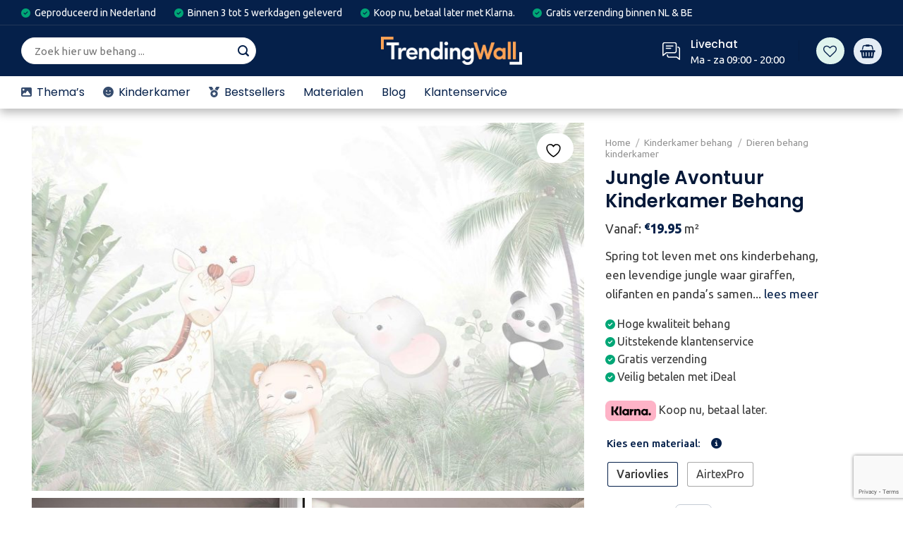

--- FILE ---
content_type: text/html; charset=UTF-8
request_url: https://trendingwall.nl/product/jungle-avontuur-kinderkamer-behang/
body_size: 77816
content:
<!DOCTYPE html>
<html lang="nl-NL" class="loading-site no-js">
<head>
	<meta charset="UTF-8" />
	<link rel="profile" href="http://gmpg.org/xfn/11" />
	<link rel="pingback" href="https://trendingwall.nl/xmlrpc.php" />
        <link rel="preconnect" href="https://fonts.googleapis.com"><link rel="preconnect" href="https://fonts.gstatic.com" crossorigin><link href="https://fonts.googleapis.com/css2?family=Poppins:ital,wght@0,200;0,300;0,400;0,500;0,600;0,700;0,800;0,900;1,100;1,200;1,300;1,400;1,500;1,600;1,700;1,800;1,900&display=swap" rel="stylesheet">					<script>document.documentElement.className = document.documentElement.className + ' yes-js js_active js'</script>
			<script>(function(html){html.className = html.className.replace(/\bno-js\b/,'js')})(document.documentElement);</script>
<meta name='robots' content='index, follow, max-image-preview:large, max-snippet:-1, max-video-preview:-1' />
	<style>img:is([sizes="auto" i], [sizes^="auto," i]) { contain-intrinsic-size: 3000px 1500px }</style>
	
<!-- Google Tag Manager for WordPress by gtm4wp.com -->
<script data-cfasync="false" data-pagespeed-no-defer>
	var gtm4wp_datalayer_name = "dataLayer";
	var dataLayer = dataLayer || [];
	const gtm4wp_use_sku_instead = false;
	const gtm4wp_currency = 'EUR';
	const gtm4wp_product_per_impression = 10;
	const gtm4wp_clear_ecommerce = false;
</script>
<!-- End Google Tag Manager for WordPress by gtm4wp.com -->
		<!-- Meta Tag Manager -->
		<meta name="theme-color" content="05204a" />
		<!-- / Meta Tag Manager -->
<meta name="viewport" content="width=device-width, initial-scale=1" />
	<!-- This site is optimized with the Yoast SEO plugin v26.1.1 - https://yoast.com/wordpress/plugins/seo/ -->
	<title>Jungle Avontuur Kinderkamer Behang Topkwaliteit en Uniek Design | Trendingwall</title>
	<link rel="canonical" href="https://trendingwall.nl/product/jungle-avontuur-kinderkamer-behang/" />
	<meta property="og:locale" content="nl_NL" />
	<meta property="og:type" content="article" />
	<meta property="og:title" content="Jungle Avontuur Kinderkamer Behang Topkwaliteit en Uniek Design | Trendingwall" />
	<meta property="og:description" content="Spring tot leven met ons kinderbehang, een levendige jungle waar giraffen, olifanten en panda&#039;s samenspelen. Een bijzondere giraf met een hartjesmotief en een witte olifant rustend in smaragdgroen gras vangen de blik. Een nieuwsgierig meisje in het wit verbindt deze vrolijke verzameling. Dit behang verandert elke kinderkamer in een spannend avontuur, vol plezier en fantasie!" />
	<meta property="og:url" content="https://trendingwall.nl/product/jungle-avontuur-kinderkamer-behang/" />
	<meta property="og:site_name" content="Trendingwall" />
	<meta property="article:modified_time" content="2024-04-10T11:53:54+00:00" />
	<meta property="og:image" content="https://trendingwall.nl/wp-content/uploads/2023/07/6097246827892-scaled.jpg" />
	<meta property="og:image:width" content="2560" />
	<meta property="og:image:height" content="1706" />
	<meta property="og:image:type" content="image/jpeg" />
	<meta name="twitter:card" content="summary_large_image" />
	<script type="application/ld+json" class="yoast-schema-graph">{"@context":"https://schema.org","@graph":[{"@type":"WebPage","@id":"https://trendingwall.nl/product/jungle-avontuur-kinderkamer-behang/","url":"https://trendingwall.nl/product/jungle-avontuur-kinderkamer-behang/","name":"Jungle Avontuur Kinderkamer Behang Topkwaliteit en Uniek Design | Trendingwall","isPartOf":{"@id":"https://trendingwall.nl/#website"},"primaryImageOfPage":{"@id":"https://trendingwall.nl/product/jungle-avontuur-kinderkamer-behang/#primaryimage"},"image":{"@id":"https://trendingwall.nl/product/jungle-avontuur-kinderkamer-behang/#primaryimage"},"thumbnailUrl":"https://trendingwall.nl/wp-content/uploads/2023/07/6097246827892-scaled.jpg","datePublished":"2023-07-30T15:39:58+00:00","dateModified":"2024-04-10T11:53:54+00:00","breadcrumb":{"@id":"https://trendingwall.nl/product/jungle-avontuur-kinderkamer-behang/#breadcrumb"},"inLanguage":"nl-NL","potentialAction":[{"@type":"ReadAction","target":["https://trendingwall.nl/product/jungle-avontuur-kinderkamer-behang/"]}]},{"@type":"ImageObject","inLanguage":"nl-NL","@id":"https://trendingwall.nl/product/jungle-avontuur-kinderkamer-behang/#primaryimage","url":"https://trendingwall.nl/wp-content/uploads/2023/07/6097246827892-scaled.jpg","contentUrl":"https://trendingwall.nl/wp-content/uploads/2023/07/6097246827892-scaled.jpg","width":2560,"height":1706},{"@type":"BreadcrumbList","@id":"https://trendingwall.nl/product/jungle-avontuur-kinderkamer-behang/#breadcrumb","itemListElement":[{"@type":"ListItem","position":1,"name":"Home","item":"https://trendingwall.nl/"},{"@type":"ListItem","position":2,"name":"Behang","item":"https://trendingwall.nl/behang/"},{"@type":"ListItem","position":3,"name":"Jungle Avontuur Kinderkamer Behang"}]},{"@type":"WebSite","@id":"https://trendingwall.nl/#website","url":"https://trendingwall.nl/","name":"Trendingwall","description":"Kies uit een ruim aanbod kwaliteit behang","potentialAction":[{"@type":"SearchAction","target":{"@type":"EntryPoint","urlTemplate":"https://trendingwall.nl/?s={search_term_string}"},"query-input":{"@type":"PropertyValueSpecification","valueRequired":true,"valueName":"search_term_string"}}],"inLanguage":"nl-NL"}]}</script>
	<!-- / Yoast SEO plugin. -->


<link rel='dns-prefetch' href='//cdn.jsdelivr.net' />
<link rel='dns-prefetch' href='//use.fontawesome.com' />
<link rel='dns-prefetch' href='//fonts.googleapis.com' />
<link href='https://fonts.gstatic.com' crossorigin rel='preconnect' />
<link rel='prefetch' href='https://trendingwall.nl/wp-content/themes/flatsome/assets/js/chunk.countup.js?ver=3.16.8' />
<link rel='prefetch' href='https://trendingwall.nl/wp-content/themes/flatsome/assets/js/chunk.sticky-sidebar.js?ver=3.16.8' />
<link rel='prefetch' href='https://trendingwall.nl/wp-content/themes/flatsome/assets/js/chunk.tooltips.js?ver=3.16.8' />
<link rel='prefetch' href='https://trendingwall.nl/wp-content/themes/flatsome/assets/js/chunk.vendors-popups.js?ver=3.16.8' />
<link rel='prefetch' href='https://trendingwall.nl/wp-content/themes/flatsome/assets/js/chunk.vendors-slider.js?ver=3.16.8' />
<link rel="alternate" type="application/rss+xml" title="Trendingwall &raquo; feed" href="https://trendingwall.nl/feed/" />
<link rel="alternate" type="application/rss+xml" title="Trendingwall &raquo; reacties feed" href="https://trendingwall.nl/comments/feed/" />
<script type="text/javascript">
/* <![CDATA[ */
window._wpemojiSettings = {"baseUrl":"https:\/\/s.w.org\/images\/core\/emoji\/16.0.1\/72x72\/","ext":".png","svgUrl":"https:\/\/s.w.org\/images\/core\/emoji\/16.0.1\/svg\/","svgExt":".svg","source":{"concatemoji":"https:\/\/trendingwall.nl\/wp-includes\/js\/wp-emoji-release.min.js?ver=6.8.3"}};
/*! This file is auto-generated */
!function(s,n){var o,i,e;function c(e){try{var t={supportTests:e,timestamp:(new Date).valueOf()};sessionStorage.setItem(o,JSON.stringify(t))}catch(e){}}function p(e,t,n){e.clearRect(0,0,e.canvas.width,e.canvas.height),e.fillText(t,0,0);var t=new Uint32Array(e.getImageData(0,0,e.canvas.width,e.canvas.height).data),a=(e.clearRect(0,0,e.canvas.width,e.canvas.height),e.fillText(n,0,0),new Uint32Array(e.getImageData(0,0,e.canvas.width,e.canvas.height).data));return t.every(function(e,t){return e===a[t]})}function u(e,t){e.clearRect(0,0,e.canvas.width,e.canvas.height),e.fillText(t,0,0);for(var n=e.getImageData(16,16,1,1),a=0;a<n.data.length;a++)if(0!==n.data[a])return!1;return!0}function f(e,t,n,a){switch(t){case"flag":return n(e,"\ud83c\udff3\ufe0f\u200d\u26a7\ufe0f","\ud83c\udff3\ufe0f\u200b\u26a7\ufe0f")?!1:!n(e,"\ud83c\udde8\ud83c\uddf6","\ud83c\udde8\u200b\ud83c\uddf6")&&!n(e,"\ud83c\udff4\udb40\udc67\udb40\udc62\udb40\udc65\udb40\udc6e\udb40\udc67\udb40\udc7f","\ud83c\udff4\u200b\udb40\udc67\u200b\udb40\udc62\u200b\udb40\udc65\u200b\udb40\udc6e\u200b\udb40\udc67\u200b\udb40\udc7f");case"emoji":return!a(e,"\ud83e\udedf")}return!1}function g(e,t,n,a){var r="undefined"!=typeof WorkerGlobalScope&&self instanceof WorkerGlobalScope?new OffscreenCanvas(300,150):s.createElement("canvas"),o=r.getContext("2d",{willReadFrequently:!0}),i=(o.textBaseline="top",o.font="600 32px Arial",{});return e.forEach(function(e){i[e]=t(o,e,n,a)}),i}function t(e){var t=s.createElement("script");t.src=e,t.defer=!0,s.head.appendChild(t)}"undefined"!=typeof Promise&&(o="wpEmojiSettingsSupports",i=["flag","emoji"],n.supports={everything:!0,everythingExceptFlag:!0},e=new Promise(function(e){s.addEventListener("DOMContentLoaded",e,{once:!0})}),new Promise(function(t){var n=function(){try{var e=JSON.parse(sessionStorage.getItem(o));if("object"==typeof e&&"number"==typeof e.timestamp&&(new Date).valueOf()<e.timestamp+604800&&"object"==typeof e.supportTests)return e.supportTests}catch(e){}return null}();if(!n){if("undefined"!=typeof Worker&&"undefined"!=typeof OffscreenCanvas&&"undefined"!=typeof URL&&URL.createObjectURL&&"undefined"!=typeof Blob)try{var e="postMessage("+g.toString()+"("+[JSON.stringify(i),f.toString(),p.toString(),u.toString()].join(",")+"));",a=new Blob([e],{type:"text/javascript"}),r=new Worker(URL.createObjectURL(a),{name:"wpTestEmojiSupports"});return void(r.onmessage=function(e){c(n=e.data),r.terminate(),t(n)})}catch(e){}c(n=g(i,f,p,u))}t(n)}).then(function(e){for(var t in e)n.supports[t]=e[t],n.supports.everything=n.supports.everything&&n.supports[t],"flag"!==t&&(n.supports.everythingExceptFlag=n.supports.everythingExceptFlag&&n.supports[t]);n.supports.everythingExceptFlag=n.supports.everythingExceptFlag&&!n.supports.flag,n.DOMReady=!1,n.readyCallback=function(){n.DOMReady=!0}}).then(function(){return e}).then(function(){var e;n.supports.everything||(n.readyCallback(),(e=n.source||{}).concatemoji?t(e.concatemoji):e.wpemoji&&e.twemoji&&(t(e.twemoji),t(e.wpemoji)))}))}((window,document),window._wpemojiSettings);
/* ]]> */
</script>
		<style type="text/css">

			#price_calculator {
				border-style:none;
			}

			#price_calculator td {
				border-style: none;
				vertical-align: top;
			}

			#price_calculator input, #price_calculator span {
				float: right;
			}

			#price_calculator input {
				text-align: right;
				width: 64px;
			}

			.variable_price_calculator {
				display: none;
			}

			#price_calculator .calculate td {
				text-align: right;
			}

			#price_calculator .calculate button {
				margin-right: 0;
			}

			#price_calculator span.wc-measurement-price-calculator-input-help {
				display: inline-block;
				float: none;
				margin: 0 8px;
				vertical-align: middle;
			}

			@media screen and (max-width: 1081px) {
				#price_calculator span.wc-measurement-price-calculator-input-help {
					position: absolute;
				}
			}

			#tiptip_holder {
				display: none;
				position: absolute;
				top: 0;
				left: 0;
				z-index: 99999;
			}

			#tiptip_holder.tip_top {
				padding-bottom: 5px;
			}

			#tiptip_holder.tip_top #tiptip_arrow_inner {
				margin-top: -7px;
				margin-left: -6px;
				border-top-color: #464646;
			}

			#tiptip_holder.tip_bottom {
				padding-top: 5px;
			}

			#tiptip_holder.tip_bottom #tiptip_arrow_inner {
				margin-top: -5px;
				margin-left: -6px;
				border-bottom-color: #464646;
			}

			#tiptip_holder.tip_right {
				padding-left: 5px;
			}

			#tiptip_holder.tip_right #tiptip_arrow_inner {
				margin-top: -6px;
				margin-left: -5px;
				border-right-color: #464646;
			}

			#tiptip_holder.tip_left {
				padding-right: 5px;
			}

			#tiptip_holder.tip_left #tiptip_arrow_inner {
				margin-top: -6px;
				margin-left: -7px;
				border-left-color: #464646;
			}

			#tiptip_content, .chart-tooltip {
				font-size: 11px;
				color: #fff;
				padding: 0.5em 0.5em;
				background: #464646;
				-webkit-border-radius: 3px;
				-moz-border-radius: 3px;
				border-radius: 3px;
				-webkit-box-shadow: 1px 1px 3px rgba(0, 0, 0, 0.1);
				-moz-box-shadow: 1px 1px 3px rgba(0, 0, 0, 0.1);
				box-shadow: 1px 1px 3px rgba(0, 0, 0, 0.1);
				text-align: center;
				max-width: 150px;
			}

			#tiptip_content code, .chart-tooltip code {
				background: #888;
				padding: 1px;
			}

			#tiptip_arrow, #tiptip_arrow_inner {
				position: absolute;
				border-color: transparent;
				border-style: solid;
				border-width: 6px;
				height: 0;
				width: 0;
			}

		</style>
		<style id='wp-emoji-styles-inline-css' type='text/css'>

	img.wp-smiley, img.emoji {
		display: inline !important;
		border: none !important;
		box-shadow: none !important;
		height: 1em !important;
		width: 1em !important;
		margin: 0 0.07em !important;
		vertical-align: -0.1em !important;
		background: none !important;
		padding: 0 !important;
	}
</style>
<style id='wp-block-library-inline-css' type='text/css'>
:root{--wp-admin-theme-color:#007cba;--wp-admin-theme-color--rgb:0,124,186;--wp-admin-theme-color-darker-10:#006ba1;--wp-admin-theme-color-darker-10--rgb:0,107,161;--wp-admin-theme-color-darker-20:#005a87;--wp-admin-theme-color-darker-20--rgb:0,90,135;--wp-admin-border-width-focus:2px;--wp-block-synced-color:#7a00df;--wp-block-synced-color--rgb:122,0,223;--wp-bound-block-color:var(--wp-block-synced-color)}@media (min-resolution:192dpi){:root{--wp-admin-border-width-focus:1.5px}}.wp-element-button{cursor:pointer}:root{--wp--preset--font-size--normal:16px;--wp--preset--font-size--huge:42px}:root .has-very-light-gray-background-color{background-color:#eee}:root .has-very-dark-gray-background-color{background-color:#313131}:root .has-very-light-gray-color{color:#eee}:root .has-very-dark-gray-color{color:#313131}:root .has-vivid-green-cyan-to-vivid-cyan-blue-gradient-background{background:linear-gradient(135deg,#00d084,#0693e3)}:root .has-purple-crush-gradient-background{background:linear-gradient(135deg,#34e2e4,#4721fb 50%,#ab1dfe)}:root .has-hazy-dawn-gradient-background{background:linear-gradient(135deg,#faaca8,#dad0ec)}:root .has-subdued-olive-gradient-background{background:linear-gradient(135deg,#fafae1,#67a671)}:root .has-atomic-cream-gradient-background{background:linear-gradient(135deg,#fdd79a,#004a59)}:root .has-nightshade-gradient-background{background:linear-gradient(135deg,#330968,#31cdcf)}:root .has-midnight-gradient-background{background:linear-gradient(135deg,#020381,#2874fc)}.has-regular-font-size{font-size:1em}.has-larger-font-size{font-size:2.625em}.has-normal-font-size{font-size:var(--wp--preset--font-size--normal)}.has-huge-font-size{font-size:var(--wp--preset--font-size--huge)}.has-text-align-center{text-align:center}.has-text-align-left{text-align:left}.has-text-align-right{text-align:right}#end-resizable-editor-section{display:none}.aligncenter{clear:both}.items-justified-left{justify-content:flex-start}.items-justified-center{justify-content:center}.items-justified-right{justify-content:flex-end}.items-justified-space-between{justify-content:space-between}.screen-reader-text{border:0;clip-path:inset(50%);height:1px;margin:-1px;overflow:hidden;padding:0;position:absolute;width:1px;word-wrap:normal!important}.screen-reader-text:focus{background-color:#ddd;clip-path:none;color:#444;display:block;font-size:1em;height:auto;left:5px;line-height:normal;padding:15px 23px 14px;text-decoration:none;top:5px;width:auto;z-index:100000}html :where(.has-border-color){border-style:solid}html :where([style*=border-top-color]){border-top-style:solid}html :where([style*=border-right-color]){border-right-style:solid}html :where([style*=border-bottom-color]){border-bottom-style:solid}html :where([style*=border-left-color]){border-left-style:solid}html :where([style*=border-width]){border-style:solid}html :where([style*=border-top-width]){border-top-style:solid}html :where([style*=border-right-width]){border-right-style:solid}html :where([style*=border-bottom-width]){border-bottom-style:solid}html :where([style*=border-left-width]){border-left-style:solid}html :where(img[class*=wp-image-]){height:auto;max-width:100%}:where(figure){margin:0 0 1em}html :where(.is-position-sticky){--wp-admin--admin-bar--position-offset:var(--wp-admin--admin-bar--height,0px)}@media screen and (max-width:600px){html :where(.is-position-sticky){--wp-admin--admin-bar--position-offset:0px}}
</style>
<style id='classic-theme-styles-inline-css' type='text/css'>
/*! This file is auto-generated */
.wp-block-button__link{color:#fff;background-color:#32373c;border-radius:9999px;box-shadow:none;text-decoration:none;padding:calc(.667em + 2px) calc(1.333em + 2px);font-size:1.125em}.wp-block-file__button{background:#32373c;color:#fff;text-decoration:none}
</style>
<style id='font-awesome-svg-styles-default-inline-css' type='text/css'>
.svg-inline--fa {
  display: inline-block;
  height: 1em;
  overflow: visible;
  vertical-align: -.125em;
}
</style>
<link rel='stylesheet' id='font-awesome-svg-styles-css' href='https://trendingwall.nl/wp-content/uploads/font-awesome/v6.4.0/css/svg-with-js.css' type='text/css' media='all' />
<style id='font-awesome-svg-styles-inline-css' type='text/css'>
   .wp-block-font-awesome-icon svg::before,
   .wp-rich-text-font-awesome-icon svg::before {content: unset;}
</style>
<link rel='stylesheet' id='contact-form-7-css' href='https://trendingwall.nl/wp-content/plugins/contact-form-7/includes/css/styles.css?ver=6.1.2' type='text/css' media='all' />
<link rel='stylesheet' id='photoswipe-css' href='https://trendingwall.nl/wp-content/plugins/woocommerce/assets/css/photoswipe/photoswipe.min.css?ver=8.5.2' type='text/css' media='all' />
<link rel='stylesheet' id='photoswipe-default-skin-css' href='https://trendingwall.nl/wp-content/plugins/woocommerce/assets/css/photoswipe/default-skin/default-skin.min.css?ver=8.5.2' type='text/css' media='all' />
<style id='woocommerce-inline-inline-css' type='text/css'>
.woocommerce form .form-row .required { visibility: visible; }
</style>
<link rel='stylesheet' id='woo-variation-swatches-css' href='https://trendingwall.nl/wp-content/plugins/woo-variation-swatches/assets/css/frontend.min.css?ver=1706546545' type='text/css' media='all' />
<style id='woo-variation-swatches-inline-css' type='text/css'>
:root {
--wvs-tick:url("data:image/svg+xml;utf8,%3Csvg filter='drop-shadow(0px 0px 2px rgb(0 0 0 / .8))' xmlns='http://www.w3.org/2000/svg'  viewBox='0 0 30 30'%3E%3Cpath fill='none' stroke='%23ffffff' stroke-linecap='round' stroke-linejoin='round' stroke-width='4' d='M4 16L11 23 27 7'/%3E%3C/svg%3E");

--wvs-cross:url("data:image/svg+xml;utf8,%3Csvg filter='drop-shadow(0px 0px 5px rgb(255 255 255 / .6))' xmlns='http://www.w3.org/2000/svg' width='72px' height='72px' viewBox='0 0 24 24'%3E%3Cpath fill='none' stroke='%23ff0000' stroke-linecap='round' stroke-width='0.6' d='M5 5L19 19M19 5L5 19'/%3E%3C/svg%3E");
--wvs-single-product-item-width:30px;
--wvs-single-product-item-height:30px;
--wvs-single-product-item-font-size:16px}
</style>
<link rel='stylesheet' id='flatsome-woocommerce-wishlist-css' href='https://trendingwall.nl/wp-content/themes/flatsome/inc/integrations/wc-yith-wishlist/wishlist.css?ver=3.10.2' type='text/css' media='all' />
<link rel='stylesheet' id='font-awesome-official-css' href='https://use.fontawesome.com/releases/v6.4.0/css/all.css' type='text/css' media='all' integrity="sha384-iw3OoTErCYJJB9mCa8LNS2hbsQ7M3C0EpIsO/H5+EGAkPGc6rk+V8i04oW/K5xq0" crossorigin="anonymous" />
<link rel='stylesheet' id='flatsome-main-css' href='https://trendingwall.nl/wp-content/themes/flatsome/assets/css/flatsome.css?ver=3.16.8' type='text/css' media='all' />
<style id='flatsome-main-inline-css' type='text/css'>
@font-face {
				font-family: "fl-icons";
				font-display: block;
				src: url(https://trendingwall.nl/wp-content/themes/flatsome/assets/css/icons/fl-icons.eot?v=3.16.8);
				src:
					url(https://trendingwall.nl/wp-content/themes/flatsome/assets/css/icons/fl-icons.eot#iefix?v=3.16.8) format("embedded-opentype"),
					url(https://trendingwall.nl/wp-content/themes/flatsome/assets/css/icons/fl-icons.woff2?v=3.16.8) format("woff2"),
					url(https://trendingwall.nl/wp-content/themes/flatsome/assets/css/icons/fl-icons.ttf?v=3.16.8) format("truetype"),
					url(https://trendingwall.nl/wp-content/themes/flatsome/assets/css/icons/fl-icons.woff?v=3.16.8) format("woff"),
					url(https://trendingwall.nl/wp-content/themes/flatsome/assets/css/icons/fl-icons.svg?v=3.16.8#fl-icons) format("svg");
			}
</style>
<link rel='stylesheet' id='flatsome-shop-css' href='https://trendingwall.nl/wp-content/themes/flatsome/assets/css/flatsome-shop.css?ver=3.16.8' type='text/css' media='all' />
<link rel='stylesheet' id='flatsome-style-css' href='https://trendingwall.nl/wp-content/themes/flatsome-child/style.css?ver=3.0' type='text/css' media='all' />
<link rel='stylesheet' id='flatsome-googlefonts-css' href='//fonts.googleapis.com/css?family=Poppins%3Aregular%2C500%7CUbuntu%3Aregular%2Cregular%2C500%7CDancing+Script%3Aregular%2Cregular&#038;display=swap&#038;ver=3.9' type='text/css' media='all' />
<link rel='stylesheet' id='font-awesome-official-v4shim-css' href='https://use.fontawesome.com/releases/v6.4.0/css/v4-shims.css' type='text/css' media='all' integrity="sha384-TjXU13dTMPo+5ZlOUI1IGXvpmajjoetPqbUJqTx+uZ1bGwylKHNEItuVe/mg/H6l" crossorigin="anonymous" />
<script type="text/javascript" src="https://trendingwall.nl/wp-includes/js/jquery/jquery.min.js?ver=3.7.1" id="jquery-core-js"></script>
<script type="text/javascript" src="https://trendingwall.nl/wp-includes/js/jquery/jquery-migrate.min.js?ver=3.4.1" id="jquery-migrate-js"></script>
<script type="text/javascript" src="https://trendingwall.nl/wp-content/plugins/woocommerce/assets/js/jquery-blockui/jquery.blockUI.min.js?ver=2.7.0-wc.8.5.2" id="jquery-blockui-js" data-wp-strategy="defer"></script>
<script type="text/javascript" id="wc-add-to-cart-js-extra">
/* <![CDATA[ */
var wc_add_to_cart_params = {"ajax_url":"\/wp-admin\/admin-ajax.php","wc_ajax_url":"\/?wc-ajax=%%endpoint%%","i18n_view_cart":"View cart","cart_url":"https:\/\/trendingwall.nl\/afrekenen\/","is_cart":"","cart_redirect_after_add":"yes"};
/* ]]> */
</script>
<script type="text/javascript" src="https://trendingwall.nl/wp-content/plugins/woocommerce/assets/js/frontend/add-to-cart.min.js?ver=8.5.2" id="wc-add-to-cart-js" defer="defer" data-wp-strategy="defer"></script>
<script type="text/javascript" src="https://trendingwall.nl/wp-content/plugins/woocommerce/assets/js/photoswipe/photoswipe.min.js?ver=4.1.1-wc.8.5.2" id="photoswipe-js" defer="defer" data-wp-strategy="defer"></script>
<script type="text/javascript" src="https://trendingwall.nl/wp-content/plugins/woocommerce/assets/js/photoswipe/photoswipe-ui-default.min.js?ver=4.1.1-wc.8.5.2" id="photoswipe-ui-default-js" defer="defer" data-wp-strategy="defer"></script>
<script type="text/javascript" id="wc-single-product-js-extra">
/* <![CDATA[ */
var wc_single_product_params = {"i18n_required_rating_text":"Please select a rating","review_rating_required":"yes","flexslider":{"rtl":false,"animation":"slide","smoothHeight":true,"directionNav":false,"controlNav":"thumbnails","slideshow":false,"animationSpeed":500,"animationLoop":false,"allowOneSlide":false},"zoom_enabled":"","zoom_options":[],"photoswipe_enabled":"1","photoswipe_options":{"shareEl":false,"closeOnScroll":false,"history":false,"hideAnimationDuration":0,"showAnimationDuration":0},"flexslider_enabled":""};
/* ]]> */
</script>
<script type="text/javascript" src="https://trendingwall.nl/wp-content/plugins/woocommerce/assets/js/frontend/single-product.min.js?ver=8.5.2" id="wc-single-product-js" defer="defer" data-wp-strategy="defer"></script>
<script type="text/javascript" src="https://trendingwall.nl/wp-content/plugins/woocommerce/assets/js/js-cookie/js.cookie.min.js?ver=2.1.4-wc.8.5.2" id="js-cookie-js" defer="defer" data-wp-strategy="defer"></script>
<script type="text/javascript" id="woocommerce-js-extra">
/* <![CDATA[ */
var woocommerce_params = {"ajax_url":"\/wp-admin\/admin-ajax.php","wc_ajax_url":"\/?wc-ajax=%%endpoint%%"};
/* ]]> */
</script>
<script type="text/javascript" src="https://trendingwall.nl/wp-content/plugins/woocommerce/assets/js/frontend/woocommerce.min.js?ver=8.5.2" id="woocommerce-js" defer="defer" data-wp-strategy="defer"></script>
<script type="text/javascript" src="https://trendingwall.nl/wp-content/plugins/woocommerce/assets/js/jquery-cookie/jquery.cookie.min.js?ver=1.4.1-wc.8.5.2" id="jquery-cookie-js" data-wp-strategy="defer"></script>
<script type="text/javascript" src="https://trendingwall.nl/wp-content/plugins/woocommerce/assets/js/jquery-tiptip/jquery.tipTip.min.js?ver=8.5.2" id="jquery-tiptip-js"></script>
<script type="text/javascript" src="https://trendingwall.nl/wp-content/plugins/woocommerce-measurement-price-calculator/assets/js/vendor/bignumber.min.js?ver=9.0.1" id="wc-price-calculator-bignumber-js"></script>
<script type="text/javascript" id="wc-price-calculator-js-extra">
/* <![CDATA[ */
var wc_price_calculator_params = {"woocommerce_currency_symbol":"\u20ac","woocommerce_price_num_decimals":"2","woocommerce_currency_pos":"left","woocommerce_price_decimal_sep":".","woocommerce_price_thousand_sep":",","woocommerce_price_trim_zeros":"","unit_normalize_table":{"in":{"factor":12,"unit":"ft","inverse":true},"ft":{"factor":1,"unit":"ft"},"yd":{"factor":3,"unit":"ft"},"mi":{"factor":5280,"unit":"ft"},"mm":{"factor":0.001000000000000000020816681711721685132943093776702880859375,"unit":"m"},"cm":{"factor":0.01000000000000000020816681711721685132943093776702880859375,"unit":"m"},"m":{"factor":1,"unit":"m"},"km":{"factor":1000,"unit":"m"},"sq. in.":{"factor":144,"unit":"sq. ft.","inverse":true},"sq. ft.":{"factor":1,"unit":"sq. ft."},"sq. yd.":{"factor":9,"unit":"sq. ft."},"acs":{"factor":43560,"unit":"sq. ft."},"sq. mi.":{"factor":27878400,"unit":"sq. ft."},"sq mm":{"factor":9.99999999999999954748111825886258685613938723690807819366455078125e-7,"unit":"sq m"},"sq cm":{"factor":0.000100000000000000004792173602385929598312941379845142364501953125,"unit":"sq m"},"sq m":{"factor":1,"unit":"sq m"},"ha":{"factor":10000,"unit":"sq m"},"sq km":{"factor":1000000,"unit":"sq m"},"fl. oz.":{"factor":1,"unit":"fl. oz."},"cup":{"factor":8,"unit":"fl. oz."},"pt":{"factor":16,"unit":"fl. oz."},"qt":{"factor":32,"unit":"fl. oz."},"gal":{"factor":128,"unit":"fl. oz."},"cu. in.":{"factor":1728,"unit":"cu. ft.","inverse":true},"cu. ft.":{"factor":1,"unit":"cu. ft."},"cu. yd.":{"factor":27,"unit":"cu. ft."},"ml":{"factor":9.99999999999999954748111825886258685613938723690807819366455078125e-7,"unit":"cu m"},"cu cm":{"factor":9.99999999999999954748111825886258685613938723690807819366455078125e-7,"unit":"cu m"},"l":{"factor":0.001000000000000000020816681711721685132943093776702880859375,"unit":"cu m"},"cu m":{"factor":1,"unit":"cu m"},"oz":{"factor":16,"unit":"lbs","inverse":true},"lbs":{"factor":1,"unit":"lbs"},"tn":{"factor":2000,"unit":"lbs"},"g":{"factor":0.001000000000000000020816681711721685132943093776702880859375,"unit":"kg"},"kg":{"factor":1,"unit":"kg"},"t":{"factor":1000,"unit":"kg"}},"unit_conversion_table":{"ft":{"in":{"factor":12},"ft":{"factor":1},"yd":{"factor":3,"inverse":true},"mi":{"factor":5280,"inverse":true},"mm":{"factor":304.80000000000001136868377216160297393798828125},"cm":{"factor":30.480000000000000426325641456060111522674560546875},"m":{"factor":0.304800000000000015365486660812166519463062286376953125},"km":{"factor":0.0003047999999999999819720597482586299520335160195827484130859375}},"m":{"mm":{"factor":1000},"cm":{"factor":100},"m":{"factor":1},"km":{"factor":0.001000000000000000020816681711721685132943093776702880859375},"in":{"factor":39.37010000000000076170181273482739925384521484375},"ft":{"factor":3.280839999999999978541609380044974386692047119140625},"yd":{"factor":1.0936099999999999710098563809879124164581298828125},"mi":{"factor":0.000621371000000000010994594124014156477642245590686798095703125}},"sq. ft.":{"sq. in.":{"factor":144},"sq. ft.":{"factor":1},"sq. yd.":{"factor":9,"inverse":true},"acs":{"factor":43560,"inverse":true},"sq. mi.":{"factor":27878400,"inverse":true},"sq mm":{"factor":92903.039999999993597157299518585205078125},"sq cm":{"factor":929.0303999999999859937815926969051361083984375},"sq m":{"factor":0.09290299999999999946975748343902523629367351531982421875},"sq km":{"factor":9.2902999999999994856816052692105589727589176618494093418121337890625e-8}},"sq m":{"sq mm":{"factor":1000000},"sq cm":{"factor":10000},"sq m":{"factor":1},"ha":{"factor":0.000100000000000000004792173602385929598312941379845142364501953125},"sq km":{"factor":9.99999999999999954748111825886258685613938723690807819366455078125e-7},"sq. in.":{"factor":1550},"sq. ft.":{"factor":10.76389999999999957935870043002068996429443359375},"sq. yd.":{"factor":1.1959900000000001085709300241433084011077880859375},"acs":{"factor":0.0002471050000000000134402211582340669338009320199489593505859375},"sq. mi.":{"factor":3.8610199999999999866625069976089346113212741329334676265716552734375e-7}},"fl. oz.":{"fl. oz.":{"factor":1},"cup":{"factor":8,"inverse":true},"pt":{"factor":16,"inverse":true},"qt":{"factor":32,"inverse":true},"gal":{"factor":128,"inverse":true},"cu. in.":{"factor":1.8046875},"cu. ft.":{"factor":0.00104437999999999991777854813079784435103647410869598388671875},"cu. yd.":{"factor":3.868071630000000245795666042880611712462268769741058349609375e-5},"ml":{"factor":29.573499999999999232613845379091799259185791015625},"cu cm":{"factor":29.573499999999999232613845379091799259185791015625},"l":{"factor":0.0295734999999999990938359673009472317062318325042724609375},"cu m":{"factor":2.957350000000000069303417171706627186722471378743648529052734375e-5}},"cu. ft.":{"fl. oz.":{"factor":957.5059999999999718056642450392246246337890625},"cup":{"factor":119.6880000000000023874235921539366245269775390625},"pt":{"factor":59.84420000000000072759576141834259033203125},"qt":{"factor":29.922100000000000363797880709171295166015625},"gal":{"factor":7.4805200000000002802380549837835133075714111328125},"cu. in.":{"factor":1728},"cu. ft.":{"factor":1},"cu. yd.":{"factor":27,"inverse":true},"ml":{"factor":28316.84660000000076252035796642303466796875},"cu cm":{"factor":28316.84660000000076252035796642303466796875},"l":{"factor":28.316846600000001643593350308947265148162841796875},"cu m":{"factor":0.02831684660000000075541493060882203280925750732421875}},"cu m":{"ml":{"factor":1000000},"cu cm":{"factor":1000000},"l":{"factor":1000},"cu m":{"factor":1},"fl. oz.":{"factor":33814},"cup":{"factor":4226.75},"pt":{"factor":2113.3800000000001091393642127513885498046875},"qt":{"factor":1056.69000000000005456968210637569427490234375},"gal":{"factor":264.17200000000002546585164964199066162109375},"cu. in.":{"factor":61023.699999999997089616954326629638671875},"cu. ft.":{"factor":35.3147000000000019781509763561189174652099609375},"cu. yd.":{"factor":1.3079506199999999527250338360317982733249664306640625}},"lbs":{"oz":{"factor":16},"lbs":{"factor":1},"tn":{"factor":2000,"inverse":true},"g":{"factor":453.5919999999999845385900698602199554443359375},"kg":{"factor":0.453591999999999995196731106261722743511199951171875},"t":{"factor":0.0004535920000000000034366676171515564419678412377834320068359375}},"kg":{"g":{"factor":1000},"kg":{"factor":1},"t":{"factor":0.001000000000000000020816681711721685132943093776702880859375},"oz":{"factor":35.2740000000000009094947017729282379150390625},"lbs":{"factor":2.204619999999999802042793817236088216304779052734375},"tn":{"factor":0.0011023100000000000085742524191800839616917073726654052734375}}},"measurement_precision":"3","measurement_type":"wall-dimension","cookie_name":"wc_price_calc_inputs_4967","ajax_url":"https:\/\/trendingwall.nl\/wp-admin\/admin-ajax.php","filter_calculated_price_nonce":"4b4d044d83","product_id":"4967","stock_warning":"Unfortunately we don't have enough","minimum_price":"","product_price":"","product_total_measurement_common_unit":"sq m","calculator_type":"pricing","product_price_unit":"sq m","pricing_overage":"0"};
/* ]]> */
</script>
<script type="text/javascript" src="https://trendingwall.nl/wp-content/plugins/woocommerce-measurement-price-calculator/assets/js/frontend/wc-measurement-price-calculator.min.js?ver=3.22.0" id="wc-price-calculator-js"></script>
<link rel="https://api.w.org/" href="https://trendingwall.nl/wp-json/" /><link rel="alternate" title="JSON" type="application/json" href="https://trendingwall.nl/wp-json/wp/v2/product/4967" /><link rel="EditURI" type="application/rsd+xml" title="RSD" href="https://trendingwall.nl/xmlrpc.php?rsd" />
<meta name="generator" content="WordPress 6.8.3" />
<meta name="generator" content="WooCommerce 8.5.2" />
<link rel='shortlink' href='https://trendingwall.nl/?p=4967' />
<link rel="alternate" title="oEmbed (JSON)" type="application/json+oembed" href="https://trendingwall.nl/wp-json/oembed/1.0/embed?url=https%3A%2F%2Ftrendingwall.nl%2Fproduct%2Fjungle-avontuur-kinderkamer-behang%2F" />
<link rel="alternate" title="oEmbed (XML)" type="text/xml+oembed" href="https://trendingwall.nl/wp-json/oembed/1.0/embed?url=https%3A%2F%2Ftrendingwall.nl%2Fproduct%2Fjungle-avontuur-kinderkamer-behang%2F&#038;format=xml" />
<!-- start Simple Custom CSS and JS -->
<script type="text/javascript">
 

jQuery(document).ready(function($) {
    if ($('body').hasClass('woocommerce-checkout')) {
        $('.woocommerce-privacy-policy-text').addClass('custom-class-div');
    }
});</script>
<!-- end Simple Custom CSS and JS -->
<!-- start Simple Custom CSS and JS -->
<style type="text/css">
#cfw-billing-methods .wc_payment_methods .wc_payment_method .payment_box>:last-child {
    font-size: 15px !IMPORTANT;
    font-family: "Ubuntu";
    font-weight: 100 !important;
    line-height: 22px;
}
body.checkout-wc p, main.checkoutwc p {
    font-size: 15px !IMPORTANT;
    font-family: "Ubuntu";
    font-weight: 100 !important;
    line-height: 22px;
}
.woocommerce-terms-and-conditions-wrapper {
    margin-top: 0px !important;
}
div#cfw_additional_fields_container {
    margin-bottom: 0px !important;
}
textarea#order_comments {
    font-size: 15px !IMPORTANT;
    line-height: 28px !important;
}</style>
<!-- end Simple Custom CSS and JS -->
<!-- start Simple Custom CSS and JS -->
<style type="text/css">
th {
    text-transform: unset !IMPORTANT;
    font-weight: 100;
    color: #05204a !IMPORTANT;
    font-size: 15px;
    border: none !important;
}
td {
    font-size: 15px !important;
    color: #05204a !important;
    border: none !IMPORTANT;
    font-weight: 300 !IMPORTANT;
}

tr.price-table-row {
    width: 42% !IMPORTANT;
    display: inline;
    padding-right: 2em;
    line-height: 1em;
}

.product-summary table tr+tr {
    border-top: unset !IMPORTANT;
}
label {
    font-weight: 500 !IMPORTANT;
    font-size: 15px !IMPORTANT;
}
span.dashicons.dashicons-editor-help.wc-measurement-price-calculator-input-help.tip {
    display: none !important;
}
tr.price-table-row.length-input {
    padding-right: 19px !IMPORTANT;
}
h1.product-title.product_title.entry-title {
    text-transform: capitalize;
    font-size: 26px !IMPORTANT;
}
p.price.product-page-price {
    font-size: 21px;
}
span.product_price {
    font-size: 18px !IMPORTANT;
}
 
p.price.product-page-price {
    font-size: 18px !important;
    padding-bottom: 7px;
}
.product-stacked-info {
    padding-top: 10px !IMPORTANT;
}

#price_calculator td {
    vertical-align: middle !IMPORTANT;
    padding-top: 12px !IMPORTANT;
    padding-bottom: 18px !IMPORTANT;
    line-height: 0px !important;
}
table#price_calculator {
    margin-bottom: 0px !IMPORTANT;
}
.woocommerce-variation-add-to-cart.variations_button.woocommerce-variation-add-to-cart-enabled {
    padding-top: 0px !important;
}

span.amount {
    color: #05204a !important;
}
label {
    color: #05204a !important;
}
#price_calculator input {
    border: 1px solid #c5cbd5 !important;
    box-shadow: none !IMPORTANT;
    border-radius: 7px;
   width: 52px !important;
    text-align: center;
}

tr.price-table-row.total-amount {
    display: none !important;
}
.image-tools.absolute.top.show-on-hover.right.z-3 {
    display: none !IMPORTANT;
}

.accordion-inner {
    padding-left: 16px !important;
}
.woocommerce-tabs.wc-tabs-wrapper.container.tabbed-content {
    border: none !important;
    padding: 0px !important;
}
button.toggle {
    color: #303136 !important;
    opacity: 1;
}

.woocommerce-variation.single_variation {
    display: none !IMPORTANT;
}
table.variations {
    margin-top: 27px;
    margin-bottom: 0px !important;
}
a.reset_variations {
    display: none !important;
}
li.variable-item.button-variable-item.button-variable-item-variovlies.selected {
    box-shadow: var(--wvs-selected-item-box-shadow,0 0 0 1px #05204a) !important;
    color: #05204a !important;
    font-weight: 500;
}
.woo-variation-swatches .wvs-style-squared.variable-items-wrapper .variable-item:not(.radio-variable-item) {
    padding-left: 7px;
    padding-right: 7px;
    height: 33px !important;
    margin-right: 11px;
}
span.woo-selected-variation-item-name {
    display: none !important;
}
span.variable-item-span.variable-item-span-button {
    color: #3a3a3a;
}
</style>
<!-- end Simple Custom CSS and JS -->
<!-- start Simple Custom CSS and JS -->
<style type="text/css">
.icon-box.featured-box.contactbox.icon-box-top.text-left {
    background: white !important;
    padding: 1.5rem;
    border-radius: 0.3rem !important;
    border: 1px solid #b1b1b1;
}
h4.contact-header {
    font-weight: 600 !important;
    margin-bottom: 5px !IMPORTANT;
    margin-top: 10px;
}
input.wpcf7-form-control.wpcf7-submit.has-spinner {
    width: 100%;
    margin-bottom: 0px !important;
    text-transform: unset !important;
    border-radius: 0.3rem !important;
    padding-top: 5px !important;
    padding-bottom: 5px !important;
}</style>
<!-- end Simple Custom CSS and JS -->
<!-- start Simple Custom CSS and JS -->
<style type="text/css">
a.product_type_simple.add_to_cart_button.ajax_add_to_cart.add_to_cart.alt {
    background: #ffa356 !important;
	padding: 15px 1.5rem;  
    border-radius: 0.3rem !important;
    font-size: 16px !important;
    font-weight: 500;
}
th {
    text-transform: unset !important;
}</style>
<!-- end Simple Custom CSS and JS -->
<!-- start Simple Custom CSS and JS -->
<style type="text/css">
#footer a.ux-menu-link__link.flex {
    font-size: 17px !important;
    color: white !IMPORTANT;
    line-height: 35px !important;
    opacity: 0.8;
}
#footer .ux-menu-title.flex {
    font-size: 21px !IMPORTANT;
    padding-bottom: 8px !important;
    text-transform: unset !IMPORTANT;
    min-height: 0px !important;
    padding-top: 0px !important;
}
#footer h3 {
    color: white !important;
    font-size: 21px !IMPORTANT;
    padding-bottom: 9px;
}
#footer p {
    opacity: 0.8 !important;
}
#footer .absolute-footer.dark.medium-text-center.text-center {
    border-top: 1px solid #ffffff5e;
}
.copyright-footer {
    padding-top: 10px;
}
</style>
<!-- end Simple Custom CSS and JS -->
<!-- start Simple Custom CSS and JS -->
<style type="text/css">
p.instructies {
    margin-top: -4px;
    color: #3a3a3a !important;
}
.vertical-line {
    border-left: 1px solid #00000033;
    height: 50px;
    margin-left: 50% !IMPORTANT;
}
@media screen and (max-width: 900px) {
.instructiesbox {
    margin-top: 20px;
}
}
.nav.nav-vertical li {
    font-size: 17px !important;
}</style>
<!-- end Simple Custom CSS and JS -->
<!-- start Simple Custom CSS and JS -->
<style type="text/css">
.icon-box .icon-box-img {
    margin-bottom: 0px !IMPORTANT;
}
h1.materialen {
    font-size: 36px;
}
a.button.secondary.no-button-materiaal {
    background: none !IMPORTANT;
    color: #05204a !important;
    padding: 0px !IMPORTANT;
    margin: 0px !IMPORTANT;
}

h3.materialen strong {
    color: #f69340 !important;
}
h2.materialen {
    font-size: 31px;
    line-height: 39px;
}
h3.materialen {
    line-height: 31px !IMPORTANT;
}

.box-text.text-center {
    padding-bottom: 0px !IMPORTANT;
}

a.button.secondary.outline:hover {
    background: #05204a !important;
    color: white !important;
    transition: 300ms;
    border-radius: 0.3rem !IMPORTANT;
}
.materiaalvoordeel {
    font-size: 20px !important;
}
a.button.secondary.outline {
    background: none !IMPORTANT;
    color: #05204a !IMPORTANT;
    border: 1px solid #d5dfeb !IMPORTANT;
    font-size: 15px !IMPORTANT;
    padding-top: 0px !IMPORTANT;
    padding-bottom: 0px !important;
    border-radius: 0.3rem !IMPORTANT;
}
.image-box-materiaal {
    border: 1px solid #e4ecf5 !IMPORTANT;
    border-radius: 0.3rem !important;
}
@media only screen and (max-width: 800px) {
.herobackgroundmateriaal {
    min-height: 500px !important;
}
	h2.materialen {
    font-size: 26px !important;
    line-height: 34px !important;
}
.columnmiddenmateriaal {
    padding-top: 1.5rem !important;
    margin-bottom: 1.5rem !important;
}

}</style>
<!-- end Simple Custom CSS and JS -->
<!-- start Simple Custom CSS and JS -->
<style type="text/css">
ul.variable-items-wrapper.button-variable-items-wrapper.wvs-style-squared {
    display: inline-flex;
}
a.button.primary.material-button {
    font-size: 15px ! IMPORTANT;
    background: none !important;
    padding: 0px !important;
    margin: 0px !important;
    margin-top: -7px !important;
}
.woo-variation-swatches.wvs-show-label .variations th {
    float: left !important;
}
.material-button::after {
    /* Assuming 'f05a' is the Unicode for fa-circle-info, replace it with the correct code if different */
    content: "\f05a";
    font-family: "fontawesome"; /* Or the correct font-family for your version of FontAwesome */
    padding-left: 8px; /* Space between text and icon */
}
a.button.primary.material-button:hover {
    box-shadow: none !important;
}
div#material {
    background: #e1f4ee !important;
}
h4.material-header-title {
    font-size: 17px ! IMPORTANT;
    margin-bottom: 4px ! IMPORTANT;
}
a.button.primary.sample-product-button {
    margin-bottom: 0px !important;
    margin-top: 9px;
    width: 100% !important;
    background: #dff3ed !important;
    border-radius: 0.3rem !important;
}
input[type=email], input[type=number], input[type=search], input[type=tel], input[type=text], input[type=url], textarea {
    font-weight: 100 !important;
}
div#test {
    padding-bottom: 0PX !IMPORTANT;
}
button#woo-free-sample-button {
    margin: 0px;
    border-radius: 3px;
    background: #00a6761f !IMPORTANT;
    color: #05204a !IMPORTANT;
    font-size: 15px !IMPORTANT;
    padding-top: 3px !IMPORTANT;
    padding-bottom: 3px !IMPORTANT;
}

.quantity.buttons_added.form-minimal {
    display: none !important;
}
ul.tabs.wc-tabs.product-tabs.small-nav-collapse.nav.nav-uppercase.nav-line.nav-left {
    display: none !important;
}
.woocommerce-tabs.wc-tabs-wrapper.container.tabbed-content {
    width: 65.8%;
    margin: 0;
    background: #f2f7fb;
    padding: 0px !IMPORTANT;
    border-radius: 5px;
    border: none;
    padding-top: 2rem !important;
    padding-left: 1.5rem !important;
    padding-right: 2rem !IMPORTANT;
    margin-bottom: 20px;
}
button.single_add_to_cart_button.button.alt::before {
    content: '\f07a';  /* This is the Unicode for the "add to cart" icon in Font Awesome */
    font-family: 'Font Awesome 5 Free';
    font-weight: 900;
    padding-right: 8px;
}

div#tab-description:before {
    content: "Productomschrijving";
    margin-bottom: 8px;
    position: absolute;
    top: -32px;
    display: block;
    color: #051838 !IMPORTANT;
    font-weight: 900 !important;
    font-size: 18px;
}
.product-main {
    padding-top: 20px !important;
    padding-bottom: 0px !IMPORTANT;
}
i.icon-angle-right {
    top: 0px;
    font-size: 15px;
}
.wpcf7-response-output {
    margin-top: -20px !important;
}
p.info-text {
    margin-bottom: -10px;
}

a.button.secondary.faqbuttons {
    background: #05204a14 !IMPORTANT;
    color: #05204a !important;
    padding-top: 0px !IMPORTANT;
    padding-bottom: 0px !important;
    font-weight: 100 !important;
    font-size: 15px !IMPORTANT;
    margin-top: -9px;
}
input.wpcf7-form-control.wpcf7-submit.has-spinner {
    background: #ffa355 !important;
    border: none !important;
    text-transform: unset !important;
    font-weight: 500;
    color: #05204a !important;
    border-radius: 0.3rem !important;
    padding-top: 3px;
    padding-bottom: 3px !important;
    font-size: 17px !IMPORTANT;
    width: 100% !important;
    margin-bottom: 22px !important;
}
button.single_add_to_cart_button.button.alt {
    background: #ffa355 !important;
    border: none !important;
    text-transform: unset !important;
    color: #05204a !important;
    border-radius: 0.3rem !important;
    padding-top: 3px;
    padding-bottom: 3px !important;
    font-size: 17px !IMPORTANT;
    width: 100% !important;
    margin-top: 8px;
    margin-bottom: 0px !important;
}
.woocommerce-variation-add-to-cart.variations_button.woocommerce-variation-add-to-cart-enabled {
    margin-top: 14px ! IMPORTANT;
}
.header1 {
    display: contents;
}
.header1:before {
    content: "\f118" !important;
    font-family: "Font Awesome 5 Free";
    color: #02a676 !important;
    margin-right: 7px !important;
    font-weight: 900 !important;
}
a.add_to_wishlist.single_add_to_wishlist {
    position: absolute;
    display: table-caption;
    top: 15px !IMPORTANT;
    right: 15px;
    background: white !IMPORTANT;
    padding: 11px;
    padding-top: 5px !important;
    padding-bottom: 5px !important;
    border-radius: 2em;
    font-size: 20px;
    box-shadow: 0px 0px 5px #0000004d;
	z-index: 300 !important;
}


.tijdelijk {
    margin: 0px !IMPORTANT;
    background: #def3ed !important;
    padding-top: 3px !important;
    padding-bottom: 3px !important;
    width: 100% !important;
    border: none !important;
    color: #05204a !important;
    border-radius: 0.3rem !IMPORTANT;
    font-size: 16px !IMPORTANT;
    margin-top: -20px !important;
}
p strong {
    font-weight: 900 !important;
}

.header2 {
    margin-top: 21px;
    margin-bottom: -6px;
}
.container .section {
    padding: 0px !IMPORTANT;
}
.accordion-title.active {
    border-color: #05204a29 !important;
    color: #05204a !important;
}
.accordion-inner {
    padding-top: 5px !important;
    padding-bottom: 10px;
}
p.is-xsmall.uppercase.count {
    text-transform: unset !important;
    font-size: 13px !IMPORTANT;
}
.box.box-category.has-hover.box-vertical {
    background: #f2f7fb !IMPORTANT;
    border-radius: 0.3rem !important;
}
i.icon-angle-down {
    font-size: 18px;
}
.box-vertical .box-image {
    border-top-left-radius: 0.3rem !important;
    border-bottom-left-radius: 0.3rem !important;
}
h5.uppercase.header-title {
    font-weight: 600 !IMPORTANT;
}
h3 strong {
    font-weight: 600 !important;
}
.multitexproproduct {
    background: #eef9f6 !IMPORTANT;
    border-radius: 0.3rem !important;
    padding-top: 2em;
	padding-bottom: 2em !important;
}
h3.”ontdekmulti” {
    margin-bottom: 10px;
    font-weight: 600 !IMPORTANT;
}
.ontdekbutton {
    margin-top: -13px;
}
h3.product-section-title.container-width.product-section-title-related.pt-half.pb-half.uppercase {
    text-transform: capitalize;
    padding-top: 2rem;
    padding-bottom: 1.5rem;
    font-weight: 600 !important;
    text-align: center !important;
    letter-spacing: 0px !important;
}
svg.flickity-button-icon {
    color: white !important;
}
@media screen and (min-width: 850px) {
	.product-stacked-info {
    padding-left: 0px !important;
}
}


@media screen and (max-width: 900px) {
.box-vertical .box-text {
    text-align: center;
    padding-bottom: 1em;
}
.product-short-description p {
    width: 100% !important;
}
	.single-product .product-thumbnails .flickity-viewport {
    height: 80px !important;
}
	.slider .flickity-prev-next-button {
    margin-top: -9px;
}
}
ul.woocommerce-error.message-wrapper {
    margin-bottom: 0px !IMPORTANT;
    background: #ff000012 !important;
    padding-bottom: 10px !important;
    padding-top: 20px !important;
}</style>
<!-- end Simple Custom CSS and JS -->
<!-- start Simple Custom CSS and JS -->
<style type="text/css">
</style>
<!-- end Simple Custom CSS and JS -->
<!-- start Simple Custom CSS and JS -->
<style type="text/css">
.badge-inner.callout-new-bg.is-small.new-bubble {
    padding-left: 7px;
    padding-right: 5px !IMPORTANT;
    font-weight: 100 !IMPORTANT;
    border-radius: 0.3rem !important;
    font-size: 15px !important;
    background: #04a576c4 !IMPORTANT;
}
.badge-container.is-larger.absolute.left.top.z-1 {
    display: none !IMPORTANT;
}
.badge.callout.badge-square {
    height: 27px !IMPORTANT;
}
.badge-container.absolute.left.top.z-1 {
    margin: 11px !important;
}
div#breadcrumbs {
    padding-bottom: 12px;
}
span.page-number.current {
    background: #05204a !important;
    border-color: #05204a !IMPORTANT;
}
a.page-number {
    border-color: #05204a !IMPORTANT;
    color: #05204a !IMPORTANT;
}
@media only screen and (max-width: 768px) {
.bread {
    padding: 19px;
    padding-bottom: 5px !IMPORTANT;
}
.page-title-inner.flex-row.medium-flex-wrap.container {
    padding-top: 0px;
}
.category-filtering.category-filter-row.show-for-medium {
    text-align: left;
    padding-left: 19px !important;
}
	a.filter-button.uppercase.plain {
    text-transform: unset !important;
    color: #05204a !important;
}
	form.woocommerce-ordering {
    float: left !important;
    margin-left: 19px !important;
}
.flex-col.medium-text-center {
    padding-bottom: 1px !IMPORTANT;
}
.row.category-page-row {
    padding-top: 4px !important;
}
}
@media only screen and (min-width: 769px) {
.bread {
    padding-right: 6rem !IMPORTANT;
}
}
a.button.primary.buttoncat {
    font-size: 13px !IMPORTANT;
    margin: 0px !IMPORTANT;
    margin-bottom: 8px !IMPORTANT;
    padding-left: 12px !IMPORTANT;
    padding-right: 12px !IMPORTANT;
    padding-top: 0px !important;
    padding-bottom: 0px !important;
    background: transparent !IMPORTANT;
    border: 1px solid #77777740 !IMPORTANT;
    border-radius: 0.3rem !important;
    margin-right: 5px !important;
    font-weight: 100 !IMPORTANT;
}
.col.large-3.hide-for-medium {
    padding-left: 0px !IMPORTANT;
}
nav.woocommerce-breadcrumb.breadcrumbs.uppercase {
    display: none !important;
}
.is-divider.small {
    height: 0px !important;
}
span.widget-title.shop-sidebar {
    font-size: 18px !important;
    color: #05204a !important;
}
.image-tools.is-small.top.right.show-on-hover {
    opacity: 1 !IMPORTANT;
}
button.wishlist-button.button.is-outline.circle.icon {
    background: white !IMPORTANT;
    border: none !IMPORTANT;
    padding-top: 1px;
}

h2.headertwee {
    font-size: 20px !important;
    margin-bottom: 5px !IMPORTANT;
    margin-top: 20px;
}
button.wishlist-button.button.is-outline.circle.icon {
    background: white !IMPORTANT;
    border: none !IMPORTANT;
    padding-bottom: 0px !IMPORTANT;
    padding-top: 4px;
    color: #05204a !important;
}
pan.page-number.current {
    background: #05204a !important;
    border-color: #05204a !important;
}
.box-text.box-text-products {
    display: none !important;
}</style>
<!-- end Simple Custom CSS and JS -->
<!-- start Simple Custom CSS and JS -->
<style type="text/css">
p {
    font-size: 17px !IMPORTANT;
    margin-bottom: 1em;
    font-weight: 300 !important;
}
h1.product-title.product_title.entry-title {
    font-size: 24px;
    font-weight: 600 !IMPORTANT;
    margin-top: 10px;
}




h3 {
    font-size: 23px;
    margin-bottom: 4px;
    color: #05204a !IMPORTANT;
}

</style>
<!-- end Simple Custom CSS and JS -->
<!-- start Simple Custom CSS and JS -->
<style type="text/css">
#header .icon-box-text.last-reset {
    padding-left: 15px !IMPORTANT;
}
#header h5.uppercase {
    font-size: 17px !IMPORTANT;
    font-family: 'Ubuntu' !important;
    font-weight: 600 !IMPORTANT;
    padding-top: 7px !important;
}
a.ux-menu-link__link.flex {
    border: none !IMPORTANT;
    padding: 0px !IMPORTANT;
    min-height: 0px !important;
    line-height: 30px !IMPORTANT;
    color: #4f4f4f !important;
}
i.ux-menu-link__icon.text-center.icon-angle-right {
    display: none !important;
}
span.ux-menu-link__text {
    padding: 0px !IMPORTANT;
}</style>
<!-- end Simple Custom CSS and JS -->
<!-- start Simple Custom CSS and JS -->
<style type="text/css">
img.attachment-large.size-large {
    border-radius: 0.3rem !IMPORTANT;
}
.accordion-title {
    border: 1px solid #05204a21;
    background: white !IMPORTANT;
    margin-bottom: 10px;
    border-radius: 0.3rem !important;
    font-size: 17px !important;
}
.img-inner.image-zoom.image-cover.dark {
    border-radius: 0.3rem !important;
}
a.button.secondary.no-button {
    background: none !IMPORTANT;
    color: #05204a !important;
}
.video.video-fit.mb {
    margin-bottom: 0px !IMPORTANT;
}
h2.head-tekst {
    font-size: 20px !IMPORTANT;
}
h4.top-cat {
    font-size: 20px !IMPORTANT;
    margin-top: 0px !important;
    padding: 20px;
    background: linear-gradient(to bottom, rgb(0 0 0 / 38%), rgba(0, 0, 0, 0));
    padding-bottom: 3rem !important;
}

h1.herotekst {
    font-size: 34px;
    line-height: 42px;
}
a.button.primary {
    background: #FFA355 !important;
    border: none !important;
    font-size: 16px !IMPORTANT;
    padding-right: 2rem !IMPORTANT;
    padding-left: 2rem !important;
    padding-top: 5px;
    padding-bottom: 5px;
    border-radius: 3px !IMPORTANT;
    color: #05204a !important;
    font-weight: 500;
}
h6 {
    font-size: 17px !IMPORTANT;
    font-weight: 100 !important;
    letter-spacing: 7px;
}
a.button.secondary {
	  background: #05204a !important;
    border: none !important;
    font-size: 16px !IMPORTANT;
    padding-right: 2rem !IMPORTANT;
    padding-left: 2rem !important;
    padding-top: 5px;
    padding-bottom: 5px;
    border-radius: 3px !IMPORTANT;
    font-weight: 500;
}
img.attachment-woocommerce_thumbnail.size-woocommerce_thumbnail {
    border-radius: 0.3rem !IMPORTANT;
}
.overlay {
    background: linear-gradient(86deg, rgb(5 32 74 / 85%) 30%, rgb(5 32 74 / 0%) 85%) !important;
}
.mask-circle {
    clip-path: unset !important;
    border-radius: 0.4rem !important;
}
.section-bg-overlay.absolute.fill {
    border-radius: 0.3rem !important;
}

i.fa-solid.fa-circle-check {
    color: #00A676 !important;
    font-size: 14px;
    padding-right: 3px;
}
.small-12 {
    padding-bottom: 0px !IMPORTANT;
}
.textbox-categorie {
    background: linear-gradient(0deg, #000000d9, transparent);
    padding-bottom: 1px;
    padding-left: 20px;
    padding-top: 37px;
}
@media only screen and (max-width: 800px) {
.textboxhero {
    width: 100% !important;
    padding-left: 15px !IMPORTANT;
    padding-right: 15px !important;
}
	.heightbannerhero {
    padding-top: 520px !IMPORTANT;
}
	.tekstcenter {
    padding-left: 15px !important;
    padding-right: 15px !important;
}
	h3 {
    font-size: 21px;
}
	.accordionmob {
    padding-left: 15px;
    padding-right: 15px !important;
}
	.vijftiggap {
		padding-top: 30px !important;
	}
}
/* Create a keyframe animation */
@keyframes fadeIn {
  0% {
    opacity: 0;
    background-color: white;
  }
  100% {
    opacity: 1;
    background-color: transparent;
  }
}

/* Apply the animation to the body or a container element */
body {
  animation: fadeIn 1s ease-in-out;
}
</style>
<!-- end Simple Custom CSS and JS -->
<!-- start Simple Custom CSS and JS -->
<style type="text/css">
a.button.checkout.wc-forward {
    background: #ffa356 !important;
    border-radius: 0.3rem !important;
    border: none !important;
    color: #05204a !important;
    font-weight: 600 !important;
}
a.button.wc-forward {
    background: #05204a14 !important;
    border-radius: 0.3rem !important;
    border: none !important;
    color: #05204a !important;
}


.icon-box.featured-box.ikoon-block.icon-box-left.text-left {
    background: #e4ecf5a3 !important;
    padding: 20px;
    border-radius: 0.3rem !important;
    padding-left: 2rem;
}
li.header-search-form.search-form.html.relative.has-icon {
    padding-top: 0px !important;
}
ul.sub-menu.nav-sidebar-ul.children.is-current-slide {
    padding-top: 0px !important;
}
li.nav-slide-header.pt-half.pb-half {
    padding-top: 20px;
    padding-bottom: 10px !important;
}
img.logoside {
    width: 56%;
    margin-top: 15px;
    margin-left: 15px !important;
}
#header .icon-box-img {
    margin-top: 5.33px;
    width: 25px !important;
}
	h5.menuhead {
    font-weight: 600 !important;
    margin-bottom: 3px !important;
}
.nav-column>li>a, .nav-dropdown>li>a {
    font-size: 1em !important;
    text-transform: unset !important;
}
#header h4 {
    color: white !IMPORTANT;
}
#header p {
    font-size: 15px !important;
}
.row.row-collapse {
    max-width: 1220px !IMPORTANT;
}
.icon-box-img {
    margin-top: 4px;
}
li.header-divider {
    margin-right: 1.5rem !important;
}
#header .icon-box-text.last-reset {
    line-height: 15px !IMPORTANT;
    padding-top: 3px !important;
}
div#wide-nav .nav>li>a>i {
    font-size: 15px !important;
    margin-right: 7px;
    opacity: 0.8;
    margin-top: -2px;
}
a.header-cart-link.is-small {
    font-size: 15px !important;
    font-family: 'poppins';
    color: #05204a !IMPORTANT;
}
.header-shadow .header-wrapper, .header-wrapper.stuck, .layout-shadow #wrapper {
    box-shadow: 0 6px 12px 0px rgb(0 0 0 / 26%) !important;
}
#header p {
    font-size: 15px !important;
}
a.nav-top-link {
    font-family: 'Poppins' !IMPORTANT;
    font-weight: 400 !important;
    font-size: 16px !IMPORTANT;
    color: #05204a !important;
}
.header-inner.flex-row.container.logo-center.medium-logo-center {
    padding-left: 0px !IMPORTANT;
    padding-right: 0px !important;
}
.flex-row.container {
    padding-left: 0px !important;
    padding-right: 0px !important;
}
i.icon-shopping-basket {
    background: #e4ecf5 !important;
    padding: 7px;
    font-size: 19px !important;
    border-radius: 20rem;
    padding-left: 9px;
    padding-right: 9px !IMPORTANT;
    padding-top: 8px !IMPORTANT;
    border: none !important;
    box-shadow: none !important;
    color: #05204a !important;
}
i.wishlist-icon.icon-heart-o {
    background: #e0f4ee !important;
    padding: 7px;
    font-size: 19px;
    border-radius: 20rem;
    padding-left: 10px;
    padding-right: 10px !IMPORTANT;
    padding-top: 9px !IMPORTANT;
    border: none !important;
    box-shadow: none !important;
    color: #05204a !important;
}
li.header-wishlist-icon {
    margin: 0px !important;
}
a.header-cart-link.off-canvas-toggle.nav-top-link.is-small {
    margin-left: 4px !important;
}

input#woocommerce-product-search-field-0 {
    background: #ffffff !important;
    font-size: 15px;
    padding-left: 18px;
    border: 1px solid #ececec !IMPORTANT;
}
i.icon-search {
    color: #05204a !IMPORTANT;
}
button.ux-search-submit.submit-button.secondary.button.wp-element-button.icon.mb-0 {
    right: 8px !IMPORTANT;
}
[data-icon-label]:after {
	display: none;
}
.nav-small.nav>li.html {
    font-size: 14px;
    font-weight: 300 !important;
    margin-right: 1rem;
}

#header i.icon-angle-down {
    display: none !IMPORTANT;
}

#header i.fa-solid.fa-circle-check {
    font-size: 13px !important;
}
.header-top {
    border-bottom: 1px solid #8080803b !important;
}

@media (max-width: 800px) {
	a.is-small {
    color: white !important;
    margin-left: 15px !important;
}
img.ux-sidebar-menu-icon {
    border-radius: 20em !important;
    margin-right: 11px !important;
    width: 24px !IMPORTANT;
    margin-top: 1px;
}
	img.header_logo.header-logo {
    height: auto !important;
    width: 76%;
}
i.icon-shopping-basket {
    font-size: 16px !important;
    padding: 8px !important;
}
i.wishlist-icon.icon-heart-o {
    font-size: 16px !important;
    padding: 7px !important;
    padding-left: 9px !important;
    padding-right: 9px !important;
}
	input#woocommerce-product-search-field-1 {
    background: white !important;
    border-radius: 2px !important;
    font-size: 15px;
    height: 41px;
    box-shadow: 0px 1px 0px #0000001a;
}
	
li.header-search-form.search-form.html.relative.has-icon {
    padding-top: 0px !important;
    padding-left: 15px !important;
    padding-right: 15px !important;
}
	.searchform .button.icon i {
    font-size: 15px !important;
}
	.mobile-sidebar-levels-2 .nav-slide>li>.sub-menu>li:not(.nav-slide-header):hover, .mobile-sidebar-levels-2 .nav-slide>li>ul.children>li:not(.nav-slide-header).active, .mobile-sidebar-levels-2 .nav-slide>li>ul.children>li:not(.nav-slide-header):hover {
    background: #f2f7fb !important;
}

	.off-canvas:not(.off-canvas-center) .nav-vertical li>a {
    color: #05204a !important;
}
	i.icon-angle-right {
    color: #05204a !important;
}
	.off-canvas:not(.off-canvas-center) .nav-vertical li>a {
    text-transform: unset !important;
    font-size: 16px !IMPORTANT;
}
button.toggle {
    color: #05204a !important;
    opacity: 1;
letter-spacing: 0px !important;
}
	.nav-slide-header .toggle i {
    margin-right: 13px;
    font-size: 17px;
    padding-top: 3px !important;
}
.off-canvas .nav-vertical>li>a {
    background: unset !important;
	  margin-right: unset !important;
    margin-left: unset !important;
    margin-bottom: unset !important;
    height: unset !important;
}
.mobile-sidebar-levels-2 .nav-slide>li>.sub-menu>li:not(.nav-slide-header)>a, .mobile-sidebar-levels-2 .nav-slide>li>ul.children>li:not(.nav-slide-header)>a {
    background: unset !important;
    margin-right: unset !important;
    margin-left: unset !important;
    margin-bottom: unset !important;
    height: unset !important;
    padding-left: 8px !important;
}
i.fa-solid.fa-arrow-right {
    margin-left: 8px;
}

	.nav-sidebar.nav-vertical>li.menu-item.active, .nav-sidebar.nav-vertical>li.menu-item:hover {
background: #f2f7fb !important;
}
.off-canvas:not(.off-canvas-center) .nav-vertical li>a {
    background: #f2f7fb;
    margin-right: 15px;
    margin-left: 7px;
    margin-bottom: 12px;
    height: 50px;
    padding-left: 15px !important;
}
	.nav-vertical>li>a>i {
    margin-right: 8px;
}
	ul.sub-menu.nav-sidebar-ul.is-current-slide {
    padding-top: 0px !IMPORTANT;
}
}
</style>
<!-- end Simple Custom CSS and JS -->

<!-- Google Tag Manager for WordPress by gtm4wp.com -->
<!-- GTM Container placement set to automatic -->
<script data-cfasync="false" data-pagespeed-no-defer>
	var dataLayer_content = {"pagePostType":"product","pagePostType2":"single-product","pagePostAuthor":"delta","customerTotalOrders":0,"customerTotalOrderValue":0,"customerFirstName":"","customerLastName":"","customerBillingFirstName":"","customerBillingLastName":"","customerBillingCompany":"","customerBillingAddress1":"","customerBillingAddress2":"","customerBillingCity":"","customerBillingState":"","customerBillingPostcode":"","customerBillingCountry":"","customerBillingEmail":"","customerBillingEmailHash":"","customerBillingPhone":"","customerShippingFirstName":"","customerShippingLastName":"","customerShippingCompany":"","customerShippingAddress1":"","customerShippingAddress2":"","customerShippingCity":"","customerShippingState":"","customerShippingPostcode":"","customerShippingCountry":"","productRatingCounts":[],"productAverageRating":0,"productReviewCount":0,"productType":"variable","productIsVariable":1};
	dataLayer.push( dataLayer_content );
</script>
<script data-cfasync="false" data-pagespeed-no-defer>
(function(w,d,s,l,i){w[l]=w[l]||[];w[l].push({'gtm.start':
new Date().getTime(),event:'gtm.js'});var f=d.getElementsByTagName(s)[0],
j=d.createElement(s),dl=l!='dataLayer'?'&l='+l:'';j.async=true;j.src=
'//www.googletagmanager.com/gtm.js?id='+i+dl;f.parentNode.insertBefore(j,f);
})(window,document,'script','dataLayer','GTM-NTVJQCF');
</script>
<!-- End Google Tag Manager for WordPress by gtm4wp.com --><style>.bg{opacity: 0; transition: opacity 1s; -webkit-transition: opacity 1s;} .bg-loaded{opacity: 1;}</style><meta name="theme-color" content="#05204a">


<script src="//code.tidio.co/nufskxhhxgq29rrmhmdmj9qj57kraq9c.js" async></script>

<script type='text/javascript'>
  window.smartlook||(function(d) {
    var o=smartlook=function(){ o.api.push(arguments)},h=d.getElementsByTagName('head')[0];
    var c=d.createElement('script');o.api=new Array();c.async=true;c.type='text/javascript';
    c.charset='utf-8';c.src='https://web-sdk.smartlook.com/recorder.js';h.appendChild(c);
    })(document);
    smartlook('init', 'dea354827cfcdced9c2086c596ff72bad4b6eecd', { region: 'eu' });
</script>

<!-- Google Tag Manager -->
<script>(function(w,d,s,l,i){w[l]=w[l]||[];w[l].push({'gtm.start':
new Date().getTime(),event:'gtm.js'});var f=d.getElementsByTagName(s)[0],
j=d.createElement(s),dl=l!='dataLayer'?'&l='+l:'';j.async=true;j.src=
'https://www.googletagmanager.com/gtm.js?id='+i+dl;f.parentNode.insertBefore(j,f);
})(window,document,'script','dataLayer','GTM-NTVJQCF');</script>
<!-- End Google Tag Manager -->	<noscript><style>.woocommerce-product-gallery{ opacity: 1 !important; }</style></noscript>
	<link rel="icon" href="https://trendingwall.nl/wp-content/uploads/2023/04/cropped-favicon-32x32.png" sizes="32x32" />
<link rel="icon" href="https://trendingwall.nl/wp-content/uploads/2023/04/cropped-favicon-192x192.png" sizes="192x192" />
<link rel="apple-touch-icon" href="https://trendingwall.nl/wp-content/uploads/2023/04/cropped-favicon-180x180.png" />
<meta name="msapplication-TileImage" content="https://trendingwall.nl/wp-content/uploads/2023/04/cropped-favicon-270x270.png" />
<style id="custom-css" type="text/css">:root {--primary-color: #05204a;}html{background-color:#ffffff!important;}.container-width, .full-width .ubermenu-nav, .container, .row{max-width: 1220px}.row.row-collapse{max-width: 1190px}.row.row-small{max-width: 1212.5px}.row.row-large{max-width: 1250px}.header-main{height: 72px}#logo img{max-height: 72px}#logo{width:200px;}.header-bottom{min-height: 46px}.header-top{min-height: 36px}.transparent .header-main{height: 90px}.transparent #logo img{max-height: 90px}.has-transparent + .page-title:first-of-type,.has-transparent + #main > .page-title,.has-transparent + #main > div > .page-title,.has-transparent + #main .page-header-wrapper:first-of-type .page-title{padding-top: 170px;}.header.show-on-scroll,.stuck .header-main{height:70px!important}.stuck #logo img{max-height: 70px!important}.search-form{ width: 70%;}.header-bg-color {background-color: #05204a}.header-bottom {background-color: #ffffff}.top-bar-nav > li > a{line-height: 16px }.stuck .header-main .nav > li > a{line-height: 50px }.header-bottom-nav > li > a{line-height: 16px }@media (max-width: 549px) {.header-main{height: 70px}#logo img{max-height: 70px}}.main-menu-overlay{background-color: #ffffff}.nav-dropdown{font-size:100%}.header-top{background-color:#05204a!important;}/* Color */.accordion-title.active, .has-icon-bg .icon .icon-inner,.logo a, .primary.is-underline, .primary.is-link, .badge-outline .badge-inner, .nav-outline > li.active> a,.nav-outline >li.active > a, .cart-icon strong,[data-color='primary'], .is-outline.primary{color: #05204a;}/* Color !important */[data-text-color="primary"]{color: #05204a!important;}/* Background Color */[data-text-bg="primary"]{background-color: #05204a;}/* Background */.scroll-to-bullets a,.featured-title, .label-new.menu-item > a:after, .nav-pagination > li > .current,.nav-pagination > li > span:hover,.nav-pagination > li > a:hover,.has-hover:hover .badge-outline .badge-inner,button[type="submit"], .button.wc-forward:not(.checkout):not(.checkout-button), .button.submit-button, .button.primary:not(.is-outline),.featured-table .title,.is-outline:hover, .has-icon:hover .icon-label,.nav-dropdown-bold .nav-column li > a:hover, .nav-dropdown.nav-dropdown-bold > li > a:hover, .nav-dropdown-bold.dark .nav-column li > a:hover, .nav-dropdown.nav-dropdown-bold.dark > li > a:hover, .header-vertical-menu__opener ,.is-outline:hover, .tagcloud a:hover,.grid-tools a, input[type='submit']:not(.is-form), .box-badge:hover .box-text, input.button.alt,.nav-box > li > a:hover,.nav-box > li.active > a,.nav-pills > li.active > a ,.current-dropdown .cart-icon strong, .cart-icon:hover strong, .nav-line-bottom > li > a:before, .nav-line-grow > li > a:before, .nav-line > li > a:before,.banner, .header-top, .slider-nav-circle .flickity-prev-next-button:hover svg, .slider-nav-circle .flickity-prev-next-button:hover .arrow, .primary.is-outline:hover, .button.primary:not(.is-outline), input[type='submit'].primary, input[type='submit'].primary, input[type='reset'].button, input[type='button'].primary, .badge-inner{background-color: #05204a;}/* Border */.nav-vertical.nav-tabs > li.active > a,.scroll-to-bullets a.active,.nav-pagination > li > .current,.nav-pagination > li > span:hover,.nav-pagination > li > a:hover,.has-hover:hover .badge-outline .badge-inner,.accordion-title.active,.featured-table,.is-outline:hover, .tagcloud a:hover,blockquote, .has-border, .cart-icon strong:after,.cart-icon strong,.blockUI:before, .processing:before,.loading-spin, .slider-nav-circle .flickity-prev-next-button:hover svg, .slider-nav-circle .flickity-prev-next-button:hover .arrow, .primary.is-outline:hover{border-color: #05204a}.nav-tabs > li.active > a{border-top-color: #05204a}.widget_shopping_cart_content .blockUI.blockOverlay:before { border-left-color: #05204a }.woocommerce-checkout-review-order .blockUI.blockOverlay:before { border-left-color: #05204a }/* Fill */.slider .flickity-prev-next-button:hover svg,.slider .flickity-prev-next-button:hover .arrow{fill: #05204a;}/* Focus */.primary:focus-visible, .submit-button:focus-visible, button[type="submit"]:focus-visible { outline-color: #05204a!important; }body{color: #3a3a3a}h1,h2,h3,h4,h5,h6,.heading-font{color: #051838;}body{font-size: 100%;}@media screen and (max-width: 549px){body{font-size: 100%;}}body{font-family: Ubuntu, sans-serif;}body {font-weight: 400;font-style: normal;}.nav > li > a {font-family: Ubuntu, sans-serif;}.mobile-sidebar-levels-2 .nav > li > ul > li > a {font-family: Ubuntu, sans-serif;}.nav > li > a,.mobile-sidebar-levels-2 .nav > li > ul > li > a {font-weight: 500;font-style: normal;}h1,h2,h3,h4,h5,h6,.heading-font, .off-canvas-center .nav-sidebar.nav-vertical > li > a{font-family: Poppins, sans-serif;}h1,h2,h3,h4,h5,h6,.heading-font,.banner h1,.banner h2 {font-weight: 500;font-style: normal;}.alt-font{font-family: "Dancing Script", sans-serif;}.alt-font {font-weight: 400!important;font-style: normal!important;}.breadcrumbs{text-transform: none;}button,.button{text-transform: none;}.nav > li > a, .links > li > a{text-transform: none;}.section-title span{text-transform: none;}h3.widget-title,span.widget-title{text-transform: none;}a{color: #05204a;}@media screen and (min-width: 550px){.products .box-vertical .box-image{min-width: 800px!important;width: 800px!important;}}.absolute-footer, html{background-color: #05204a}.nav-vertical-fly-out > li + li {border-top-width: 1px; border-top-style: solid;}/* Custom CSS */a.checkout-button.button.alt.wc-forward {background: #FFA355 !important;border: none !important;font-size: 16px !IMPORTANT;padding-right: 2rem !IMPORTANT;padding-left: 2rem !important;padding-top: 5px;padding-bottom: 5px;border-radius: 3px !IMPORTANT;color: #05204a !important;font-weight: 500;}a.cfw-primary-btn.cfw-next-tab.cfw-continue-to-shipping-btn {background: #FFA355 !important;color: #05204a !IMPORTANT;font-weight: 600 !IMPORTANT;font-family: "Poppins";padding-left: 1.5rem;padding-right: 1.5rem !IMPORTANT;}.label-new.menu-item > a:after{content:"Nieuw";}.label-hot.menu-item > a:after{content:"Hot";}.label-sale.menu-item > a:after{content:"Aanbieding";}.label-popular.menu-item > a:after{content:"Populair";}</style>		<style type="text/css" id="wp-custom-css">
			a.cfw-primary-btn.cfw-next-tab.cfw-continue-to-shipping-btn {
    background: #FFA355 !important;
    color: #05204a !IMPORTANT;
    font-weight: 600 !IMPORTANT;
    font-family: "Poppins";
    padding-left: 1.5rem !important;
    padding-right: 1.5rem !important;
}
.imagebetaal {
    width: 66% !important;
    margin-top: 20px;
}
#cfw-billing-methods .wc_payment_methods .wc_payment_method .payment_box>:last-child {
    padding: 5px;
    border-color: #05204a82 !IMPORTANT;
    border-radius: 0.3rem !important;
}
@media (min-width: 768px) and (max-width: 1024px) {
	.row-collapse>.col, .row-collapse>.flickity-viewport>.flickity-slider>.col {
    padding: 15px 15px 30px !important;
}
	.term-60 .medium-columns-3 .flickity-slider>.col, .medium-columns-3>.col {
    flex-basis: 33.3333333333% !important;
    max-width: 33.3333333333% !important;
}
}

.box-text.text-center {
    padding-bottom: 10px !important;
}
.box-badge:hover .box-text {
    background: #05204a !important;
}
img.attachment-medium.size-medium.wp-post-image {
    border-radius: 0.3rem !important;
}

img.attachment-medium.size-medium {
    border-radius: 20rem !IMPORTANT;
    padding-top: 0px !important;
}
.pswp__caption {
    display: none !important;
}
h5.uppercase {
    text-transform: unset !important;
    color: #05204a !important;
    letter-spacing: 0px !IMPORTANT;
}
.icon-box-text.last-reset {
    padding-top: 5px;
}
div#respond {
    display: none;
}
svg.flickity-button-icon {
    font-size: 12px !IMPORTANT;
    border: none !important;
    background: #05204a !IMPORTANT;
}
.cropper-container {
    width: 400px;
    height: 400px;
    position: relative;
    overflow: hidden;
    border: 1px solid red;
}
.woocommerce-product-gallery__image.slide img {
    width: 100%;
    height: 386.66px;
	object-fit:cover;
}
.woocommerce-product-gallery__image.slide.first img {
    height: auto;
}
.personaliseer-wishlist-wrapper {
    display: flex;
	margin-top:15px;
}
.wishlist-wrapper span {
    display: none;
}
/*.yith-wcwl-add-button a {
    background: #e4ecf5;
    padding: 5px;
    border-radius: 50%;
    height: 48px;
    display: flex;
    justify-content: center;
    align-items: center;
    width: 48px;
}*/
.personaliseer-wrapper {
    width: 100%;
}
.personaliseer-wrapper a.button.primary {
    width: 95%;
}

.product-short-description {
	position:relative;
		margin-bottom:10px;
}

.product-short-description p {
    overflow: hidden;
    text-overflow: ellipsis;
    display: -webkit-box;
	width: 331px;
    -webkit-line-clamp: 4;
    -webkit-box-orient: vertical;
}

.read-more-div {
    display: flex;
    justify-content: flex-end;
    margin-top: -15px;
}
button.read_more_btn {
    background: no-repeat;
    font-size: 17px;
    text-decoration: underline;
    line-height: 12px !important;
    padding: 0;
    margin: 0;
    font-weight: normal;
    position: absolute;
    right: 80px;
    bottom: -4px;
	  font-style:italic;
}


.pl-15 {
    padding-left: 15px !important;
}
.p-0 .col.small-12.large-12 {
    padding: 0;
}
.tax-product_cat .row.category-page-row .col.large-12 {
    padding-left: 0;
    padding-right: 0;
}
/*.tax-product_cat .shop-container .row.row-small {
    max-width: 1220px;
    display: grid;
    grid-template-columns: auto auto auto;
    margin: 0;
    column-gap: 12px;
}
.tax-product_cat .product-small.col.has-hover.product.type-product {
    width: 100%;
    max-width: 100%;
    padding-left: 0;
    padding-right: 0;
}*/

.tab-panels .panel {
    position: relative;
}
.pl-0 .col-inner {
    padding-left: 0 !important;
}
.pr-0 .col-inner {
    padding-right: 0 !important;
}
.pr-15 {
	padding-right:15px !important;
}
.w-1220 {
    max-width: 1220px !important;
}
.w-1220 .col.small-12.large-12 {
    padding-left: 0;
    padding-right: 0;
}
.w-1220 .col {
	padding:0 9px 30px;
}

button#woo-free-sample-button {
    width: 100%;
}
.single-product nav.woocommerce-breadcrumb.breadcrumbs.uppercase {
    display: block !important;
} 
.page-description{
	display:none;
}
.row.cfw-input-wrap-row:nth-child(2) {
    width: 70%;
    float: left;
}
.row.cfw-input-wrap-row:nth-child(3) {
    width: 31.5%;
}
div#billing_house_number_field {
    padding-right: 0 !important;
    padding-left: 9px !important;
}

@media(max-width:767px){
	.woocommerce-tabs.wc-tabs-wrapper.container.tabbed-content {
    max-width: 100%;
width:100%;
	}
	.tax-product_cat .shop-container .row.row-small {
    grid-template-columns: auto auto;
    /*column-gap: 18.6px;
    padding: 0 15px;*/
}
	     /* 31-07-2023*/
	.mob_fix_width .col-inner {
    width: 90%;
    margin: -60px auto 0 !important;
    box-shadow: 1px 1px 12px #00000024;
}
.mob_fix_width h1.materialen {
    font-size: 34px !important;
}
	.mob_padding .col-inner {
    padding: 0 1rem 2rem !important;
}
	.mob_two_section .col-inner {
    display: flex;
    column-gap: 6px;
}
	.mob_two_section .col-inner .box-image div img {
    height: 200px;
}
	.mob_two_section .col-inner .box-image div {
    height: 200px;
}
	.mob_padding_div .col-inner {
    padding: 2rem 1rem 0 !important;
}
	.wp-block-categories, .wp-block-archives {
    display: none;
}
#footer .wp-block-heading:after {
    content: "";
    background: url(https://demo.solarkap.nl/wp-content/uploads/2023/06/Screenshot-1-1.png);
    width: 100%;
    height: 17px;
    display: block;
    background-repeat: no-repeat;
    position: absolute;
    background-size: 4%;
    top: 5px;
    background-position: right !important;
    right: 18px;
}

#footer .highlight:after {
    transform: rotate(180deg);
    background-position: inherit !important;
    margin-top: -6px;
}
		.yith-wcwl-add-button a i {
    bottom: 72px;
    right: 0px;
}
	.tax-product_cat .shop-container .products.row.row-small.large-columns-3.medium-columns-3.small-columns-2.has-equal-box-heights {
    grid-template-columns: auto auto;
    column-gap: 0;
    padding: 0;
    display: grid;
}
.tax-product_cat .shop-container .products.row.row-small.large-columns-3.medium-columns-3.small-columns-2.has-equal-box-heights	.product-small {
	max-width:100%;
	}
	
#footer .ux-menu-title.flex:after {
    content: "";
    background: url(https://trendingwall.nl/wp-content/uploads/2023/08/icons8-expand-arrow-50.png);
    width: 90%;
    height: 17px;
    display: block;
    background-repeat: no-repeat;
    position: absolute;
    background-size: 5%;
    top: 28px;
    background-position: right;
}
#footer .ux-menu-title.flex {
    padding-top: 19px !important;
   
}
#footer .ux-menu.stack {
    border-bottom: 1px solid #cccccc7d;
    padding-bottom: 10px;
}
	.highlighted:after {
    content: "";
    transform: rotate(180deg);
    background-position: inherit !important;
}
	.tax-product_cat .img-inner.image-cover, .post-type-archive .img-inner.image-cover{
    padding-top: 50% !important;
}
	form.woocommerce-ordering {
    float: left !important;
    margin-left: 0px !important;
    padding-bottom: 15px !important;
}
.section-with-no-padding .col-inner {
    padding: 0 !important;
}

.single-product .product-thumbnails .flickity-viewport a {
		border-radius:0 !important;
	}
	.tax-product_cat .shop-container .thingo-secc .product-category.col {
    max-width: 100%;
    flex: 0 0 100%;
		padding:0;
}
	.tax-product_cat .shop-container .thingo-secc .product-category.col .box-image {
		height:160px;
	}
	.tax-product_cat .shop-container .thingo-secc .product-category.col .box-image img{
		height:160px;
	}
	.tax-product_cat .shop-container .thingo-secc .product-category.col .image-cover {
		height:160px;
	}
	.tax-product_cat .shop-container .thingo-secc .row.row-small {
    grid-template-columns: 1fr 1fr  !important;
    display: inline-grid;
		gap:10px;
		padding:0;
		width:100%;
		margin:0;
}
	.thingo-secc {
		padding:0 !important;
	}
	.single-product .woocommerce-product-gallery__image.slide img {
    width: 100%;
    height: 384px !important;
    object-fit: contain !important;
		border: 1px solid #e3e3e3;
    border-radius: 5px;
}
	.single-product figure.woocommerce-product-gallery__wrapper .flickity-viewport {
    height: 384px !important;
    
}
	.term-60 .section.thingo.has-block {
    padding: 0 !important;
}
}

/* css for closeup tag */
/* .woocommerce-product-gallery__image.slide.is-ready:last-child {
    display: none;
} */

.woocommerce-product-gallery__image.slide.is-ready a {
    display: block;
    position: inherit;
}
.woocommerce-product-gallery__image.slide:last-child::after {
    content: "Close Up";
/*     z-index: 9999 !important; */
    color: black;
    top: 0;
    position: absolute;
    overflow: hidden;
    font-size: 17px;
    position: absolute;
    font-weight: 700;
    line-height: 16px;
    color: #ffffff;
    background: #05204a;
    padding: 5px 20px 7px 20px;
    border-radius: 3px 3px 3px 3px;
    left: 10px;
    top: 8px;
}
.small-columns-4 .flickity-slider>.col:last-child::before {
    content: "Close Up";
    z-index: 9999 !important;
    color: black;
    top: 0;
    position: absolute;
    overflow: hidden;
    font-size: 9px;
    position: absolute;
    font-weight: 700;
    line-height: 16px;
    color: #ffffff;
    background: #05204a;
    padding: 4px 4px 4px 5px;
    border-radius: 3px 3px 3px 3px;
    left: 10px;
    top: 8px;
}

@media (min-width: 320px) and (max-width: 767px){
	.woocommerce-product-gallery__image.slide:last-child::before {
    content: "Close Up";
    z-index: 9999 !important;
		display: none;
    color: black;
    top: 0;
    position: absolute;
    overflow: hidden;
    font-size: 14px;
    position: absolute;
    font-weight: 700;
    line-height: 16px;
    color: #ffffff;
    background: #05204a;
    padding: 6px 9px 6px 9px;
    border-radius: 3px 3px 3px 3px;
    left: 10px;
    top: 10px;
}
	.woocommerce-product-gallery__image.slide:nth-last-child(2)::after {
    content: "Close Up";
    /* z-index: 9999 !important; */
    color: black;
		display: none;
    top: 0;
    position: absolute;
    overflow: hidden;
    font-size: 17px;
    position: absolute;
    font-weight: 700;
    line-height: 16px;
    color: #ffffff;
    background: #05204a;
    padding: 5px 20px 7px 20px;
    border-radius: 3px 3px 3px 3px;
    left: 10px;
    top: 8px;
}
}
@media (max-width: 768px) {
	.term-60 .section.thingo.has-block {
    padding: 0 !important;
}
/* 	.woocommerce-product-gallery__image.slide:last-child {
    display: none;
} */
}
/* .woocommerce img.pswp__img, .woocommerce-page img.pswp__img {
    max-width: none;
    height: 400px!important;
    width: 400px!important;
    object-fit: cover;
} */

@media (min-width: 768px) {
	
	.term-60 .medium-columns-3 .flickity-slider>.col, .medium-columns-3>.col {
    flex-basis: 33.3333333333% !important;
    max-width: 33.3333333333% !important;
}
}

#cfw-billing-methods .payment_method_icons {
    display: block!important;
}




/* 20 sep 2023  */
@media (min-width:850px){
.product-info {
    padding-top: 10px;
    width: 33%;
}
}		</style>
		<style id="infinite-scroll-css" type="text/css">.page-load-status,.archive .woocommerce-pagination {display: none;}</style></head>

<body class="wp-singular product-template-default single single-product postid-4967 wp-theme-flatsome wp-child-theme-flatsome-child theme-flatsome woocommerce woocommerce-page woocommerce-no-js woo-variation-swatches wvs-behavior-blur wvs-theme-flatsome-child wvs-show-label full-width header-shadow box-shadow lightbox nav-dropdown-has-shadow mobile-submenu-slide mobile-submenu-slide-levels-2 mobile-submenu-toggle">


<!-- GTM Container placement set to automatic -->
<!-- Google Tag Manager (noscript) -->
				<noscript><iframe src="https://www.googletagmanager.com/ns.html?id=GTM-NTVJQCF" height="0" width="0" style="display:none;visibility:hidden" aria-hidden="true"></iframe></noscript>
<!-- End Google Tag Manager (noscript) -->
<a class="skip-link screen-reader-text" href="#main">Skip to content</a>

<div id="wrapper">

	
	<header id="header" class="header has-sticky sticky-jump">
		<div class="header-wrapper">
			<div id="top-bar" class="header-top hide-for-sticky nav-dark">
    <div class="flex-row container">
      <div class="flex-col hide-for-medium flex-left">
          <ul class="nav nav-left medium-nav-center nav-small  nav-divided">
              <li class="html custom html_topbar_left"><i class="fa-solid fa-circle-check"></i> Geproduceerd in Nederland</li><li class="html custom html_topbar_right"><i class="fa-solid fa-circle-check"></i> Binnen 3 tot 5 werkdagen geleverd</li><li class="html custom html_top_right_text"><i class="fa-solid fa-circle-check"></i> Koop nu, betaal later met Klarna.</li><li class="html custom html_nav_position_text_top"><i class="fa-solid fa-circle-check"></i> Gratis verzending binnen NL & BE</li>          </ul>
      </div>

      <div class="flex-col hide-for-medium flex-center">
          <ul class="nav nav-center nav-small  nav-divided">
                        </ul>
      </div>

      <div class="flex-col hide-for-medium flex-right">
         <ul class="nav top-bar-nav nav-right nav-small  nav-divided">
                        </ul>
      </div>

            <div class="flex-col show-for-medium flex-grow">
          <ul class="nav nav-center nav-small mobile-nav  nav-divided">
              <li class="header-block"><div class="header-block-block-2">	<section class="section dark" id="section_1347084557">
		<div class="bg section-bg fill bg-fill  bg-loaded" >

			
			<div class="section-bg-overlay absolute fill"></div>
			

		</div>

		

		<div class="section-content relative">
			

<div class="slider-wrapper relative" id="slider-1624620933" >
    <div class="slider slider-nav-circle slider-nav-large slider-nav-light slider-style-normal"
        data-flickity-options='{
            "cellAlign": "center",
            "imagesLoaded": true,
            "lazyLoad": 1,
            "freeScroll": false,
            "wrapAround": true,
            "autoPlay": 3000,
            "pauseAutoPlayOnHover" : false,
            "prevNextButtons": false,
            "contain" : true,
            "adaptiveHeight" : true,
            "dragThreshold" : 10,
            "percentPosition": true,
            "pageDots": false,
            "rightToLeft": false,
            "draggable": false,
            "selectedAttraction": 0.1,
            "parallax" : 0,
            "friction": 0.6        }'
        >
        

<div class="row row-collapse row-full-width align-center"  id="row-1346219613">


	<div id="col-2138119685" class="col medium-12 small-12 large-12"  >
				<div class="col-inner text-center"  >
			
			

	<div id="text-1788447995" class="text">
		

<i class="fa-solid fa-circle-check"></i> Geproduceerd in Nederland
		
<style>
#text-1788447995 {
  font-size: 0.75rem;
}
</style>
	</div>
	

		</div>
					</div>

	

</div>
<div class="row row-collapse row-full-width align-center"  id="row-434293481">


	<div id="col-1133424767" class="col medium-12 small-12 large-12"  >
				<div class="col-inner text-center"  >
			
			

	<div id="text-117775730" class="text">
		

<i class="fa-solid fa-circle-check"></i> Binnen 3 tot 5 werkdagen geleverd
		
<style>
#text-117775730 {
  font-size: 0.75rem;
}
</style>
	</div>
	

		</div>
					</div>

	

</div>
<div class="row row-collapse row-full-width align-center"  id="row-738808835">


	<div id="col-202877263" class="col medium-12 small-12 large-12"  >
				<div class="col-inner text-center"  >
			
			

	<div id="text-175490674" class="text">
		

<i class="fa-solid fa-circle-check"></i> Koop nu, betaal later met Klarna.
		
<style>
#text-175490674 {
  font-size: 0.75rem;
}
</style>
	</div>
	

		</div>
					</div>

	

</div>
<div class="row row-collapse row-full-width align-center"  id="row-1350516464">


	<div id="col-25262139" class="col medium-12 small-12 large-12"  >
				<div class="col-inner text-center"  >
			
			

	<div id="text-3409321374" class="text">
		

<p><i class="fa-solid fa-circle-check"></i> Gratis verzending binnen NL & BE</p>

		
<style>
#text-3409321374 {
  font-size: 0.75rem;
}
</style>
	</div>
	

		</div>
					</div>

	

</div>

     </div>

     <div class="loading-spin dark large centered"></div>

     	</div>



		</div>

		
<style>
#section_1347084557 {
  padding-top: 0px;
  padding-bottom: 0px;
  background-color: rgba(0, 0, 0, 0);
}
#section_1347084557 .section-bg-overlay {
  background-color: rgba(0, 0, 0, 0);
}
#section_1347084557 .ux-shape-divider--top svg {
  height: 150px;
  --divider-top-width: 100%;
}
#section_1347084557 .ux-shape-divider--bottom svg {
  height: 150px;
  --divider-width: 100%;
}
</style>
	</section>
	</div></li>          </ul>
      </div>
      
    </div>
</div>
<div id="masthead" class="header-main show-logo-center">
      <div class="header-inner flex-row container logo-center medium-logo-center" role="navigation">

          <!-- Logo -->
          <div id="logo" class="flex-col logo">
            
<!-- Header logo -->
<a href="https://trendingwall.nl/" title="Trendingwall - Kies uit een ruim aanbod kwaliteit behang" rel="home">
		<img width="984" height="195" src="https://trendingwall.nl/wp-content/uploads/2023/04/trendingwall-logo-white.png" class="header_logo header-logo" alt="Trendingwall"/><img  width="984" height="195" src="https://trendingwall.nl/wp-content/uploads/2023/04/trendingwall-logo-white.png" class="header-logo-dark" alt="Trendingwall"/></a>
          </div>

          <!-- Mobile Left Elements -->
          <div class="flex-col show-for-medium flex-left">
            <ul class="mobile-nav nav nav-left ">
              <li class="nav-icon has-icon">
  		<a href="#" data-open="#main-menu" data-pos="left" data-bg="main-menu-overlay" data-color="" class="is-small" aria-label="Menu" aria-controls="main-menu" aria-expanded="false">

		  <i class="icon-menu" ></i>
		  		</a>
	</li>
            </ul>
          </div>

          <!-- Left Elements -->
          <div class="flex-col hide-for-medium flex-left
            ">
            <ul class="header-nav header-nav-main nav nav-left  nav-spacing-xlarge nav-uppercase" >
              <li class="header-search-form search-form html relative has-icon">
	<div class="header-search-form-wrapper">
		<div class="searchform-wrapper ux-search-box relative form-flat is-normal"><form role="search" method="get" class="searchform" action="https://trendingwall.nl/">
	<div class="flex-row relative">
						<div class="flex-col flex-grow">
			<label class="screen-reader-text" for="woocommerce-product-search-field-0">Search for:</label>
			<input type="search" id="woocommerce-product-search-field-0" class="search-field mb-0" placeholder="Zoek hier uw behang ..." value="" name="s" />
			<input type="hidden" name="post_type" value="product" />
					</div>
		<div class="flex-col">
			<button type="submit" value="Search" class="ux-search-submit submit-button secondary button  icon mb-0" aria-label="Submit">
				<i class="icon-search" ></i>			</button>
		</div>
	</div>
	<div class="live-search-results text-left z-top"></div>
</form>
</div>	</div>
</li>
            </ul>
          </div>

          <!-- Right Elements -->
          <div class="flex-col hide-for-medium flex-right">
            <ul class="header-nav header-nav-main nav nav-right  nav-spacing-xlarge nav-uppercase">
              <li class="html custom html_nav_position_text">
		<div class="icon-box featured-box icon-box-left text-left"  >
					<div class="icon-box-img" style="width: 30px">
				<div class="icon">
					<div class="icon-inner" style="color:rgb(255, 255, 255);">
						<?xml version="1.0" encoding="iso-8859-1"?>
<!-- Generator: Adobe Illustrator 19.0.0, SVG Export Plug-In . SVG Version: 6.00 Build 0)  -->
<svg version="1.1" id="Capa_1" xmlns="http://www.w3.org/2000/svg" xmlns:xlink="http://www.w3.org/1999/xlink" x="0px" y="0px"
	 viewBox="0 0 512 512" style="enable-background:new 0 0 512 512;" xml:space="preserve">
<g>
	<g>
		<path d="M304,96H112c-8.832,0-16,7.168-16,16c0,8.832,7.168,16,16,16h192c8.832,0,16-7.168,16-16C320,103.168,312.832,96,304,96z"
			/>
	</g>
</g>
<g>
	<g>
		<path d="M240,160H112c-8.832,0-16,7.168-16,16c0,8.832,7.168,16,16,16h128c8.832,0,16-7.168,16-16
			C256,167.168,248.832,160,240,160z"/>
	</g>
</g>
<g>
	<g>
		<path d="M352,0H64C28.704,0,0,28.704,0,64v320c0,6.208,3.584,11.872,9.216,14.496C11.36,399.488,13.696,400,16,400
			c3.68,0,7.328-1.28,10.24-3.712L117.792,320H352c35.296,0,64-28.704,64-64V64C416,28.704,387.296,0,352,0z M384,256
			c0,17.632-14.336,32-32,32H112c-3.744,0-7.36,1.312-10.24,3.712L32,349.856V64c0-17.632,14.336-32,32-32h288
			c17.664,0,32,14.368,32,32V256z"/>
	</g>
</g>
<g>
	<g>
		<path d="M448,128c-8.832,0-16,7.168-16,16c0,8.832,7.168,16,16,16c17.664,0,32,14.368,32,32v270.688l-54.016-43.2
			c-2.816-2.24-6.368-3.488-9.984-3.488H192c-17.664,0-32-14.368-32-32v-16c0-8.832-7.168-16-16-16c-8.832,0-16,7.168-16,16v16
			c0,35.296,28.704,64,64,64h218.368l75.616,60.512C488.896,510.816,492.448,512,496,512c2.336,0,4.704-0.512,6.944-1.568
			C508.48,507.744,512,502.144,512,496V192C512,156.704,483.296,128,448,128z"/>
	</g>
</g>
<g>
</g>
<g>
</g>
<g>
</g>
<g>
</g>
<g>
</g>
<g>
</g>
<g>
</g>
<g>
</g>
<g>
</g>
<g>
</g>
<g>
</g>
<g>
</g>
<g>
</g>
<g>
</g>
<g>
</g>
</svg>
					</div>
				</div>
			</div>
				<div class="icon-box-text last-reset">
									

<h4>Livechat</h4>
<p style="color:white;">Ma - za 09:00 - 20:00</p>


		</div>
	</div>
	
	</li><li class="header-divider"></li><li class="header-wishlist-icon">
    <a href="https://trendingwall.nl/verlanglijst/" class="wishlist-link is-small">
  	          <i class="wishlist-icon icon-heart-o"
        >
      </i>
      </a>
  </li>
<li class="cart-item has-icon has-dropdown">

<a href="https://trendingwall.nl/winkelwagen/" title="Cart" class="header-cart-link is-small">



    <i class="icon-shopping-basket"
    data-icon-label="0">
  </i>
  </a>

 <ul class="nav-dropdown nav-dropdown-simple">
    <li class="html widget_shopping_cart">
      <div class="widget_shopping_cart_content">
        

	<p class="woocommerce-mini-cart__empty-message">No products in the cart.</p>


      </div>
    </li>
     </ul>

</li>
            </ul>
          </div>

          <!-- Mobile Right Elements -->
          <div class="flex-col show-for-medium flex-right">
            <ul class="mobile-nav nav nav-right ">
              <li class="header-wishlist-icon has-icon">
	        <a href="https://trendingwall.nl/verlanglijst/" class="wishlist-link ">
            <i class="wishlist-icon icon-heart-o"
			   >
            </i>
        </a>
    </li>
<li class="cart-item has-icon">

      <a href="https://trendingwall.nl/winkelwagen/" class="header-cart-link off-canvas-toggle nav-top-link is-small" data-open="#cart-popup" data-class="off-canvas-cart" title="Cart" data-pos="right">
  
    <i class="icon-shopping-basket"
    data-icon-label="0">
  </i>
  </a>


  <!-- Cart Sidebar Popup -->
  <div id="cart-popup" class="mfp-hide widget_shopping_cart">
  <div class="cart-popup-inner inner-padding">
      <div class="cart-popup-title text-center">
          <h4 class="uppercase">Cart</h4>
          <div class="is-divider"></div>
      </div>
      <div class="widget_shopping_cart_content">
          

	<p class="woocommerce-mini-cart__empty-message">No products in the cart.</p>


      </div>
             <div class="cart-sidebar-content relative"></div>  </div>
  </div>

</li>
            </ul>
          </div>

      </div>

      </div>
<div id="wide-nav" class="header-bottom wide-nav hide-for-sticky hide-for-medium">
    <div class="flex-row container">

                        <div class="flex-col hide-for-medium flex-left">
                <ul class="nav header-nav header-bottom-nav nav-left  nav-spacing-xlarge">
                    <li id="menu-item-728" class="menu-item menu-item-type-custom menu-item-object-custom menu-item-728 menu-item-design-container-width menu-item-has-block has-dropdown"><a href="/behang" class="nav-top-link" aria-expanded="false" aria-haspopup="menu"><i class="fa-solid fa-image"></i> Thema&#8217;s<i class="icon-angle-down" ></i></a><div class="sub-menu nav-dropdown"><div class="row row-collapse align-equal fullwith"  id="row-731948317">


	<div id="col-1584015347" class="col medium-4 small-12 large-3"  >
				<div class="col-inner" style="background-color:rgb(242, 247, 252);" >
			
			


	<a class="plain" href="/marmer-behang/"  >	<div class="icon-box featured-box icon-box-left text-left"  >
					<div class="icon-box-img" style="width: 25px">
				<div class="icon">
					<div class="icon-inner" >
						<img width="100" height="100" src="https://trendingwall.nl/wp-content/uploads/2023/05/880612494981.jpeg" class="attachment-medium size-medium" alt="" decoding="async" />					</div>
				</div>
			</div>
				<div class="icon-box-text last-reset">
			<h5 class="uppercase">Marmer behang</h5>						


		</div>
	</div>
	</a>
	
	<div id="gap-1632774627" class="gap-element clearfix" style="display:block; height:auto;">
		
<style>
#gap-1632774627 {
  padding-top: 8px;
}
</style>
	</div>
	


	<a class="plain" href="/industrieel-behang"  >	<div class="icon-box featured-box icon-box-left text-left"  >
					<div class="icon-box-img" style="width: 32px">
				<div class="icon">
					<div class="icon-inner" >
						<img width="100" height="100" src="https://trendingwall.nl/wp-content/uploads/2023/05/6097255030061.jpeg" class="attachment-medium size-medium" alt="" decoding="async" />					</div>
				</div>
			</div>
				<div class="icon-box-text last-reset">
			<h5 class="uppercase">Industrieel behang</h5>						


		</div>
	</div>
	</a>
	
	<div id="gap-1298163404" class="gap-element clearfix" style="display:block; height:auto;">
		
<style>
#gap-1298163404 {
  padding-top: 8px;
}
</style>
	</div>
	


	<a class="plain" href="/hout-behang"  >	<div class="icon-box featured-box icon-box-left text-left"  >
					<div class="icon-box-img" style="width: 32px">
				<div class="icon">
					<div class="icon-inner" >
						<img width="100" height="100" src="https://trendingwall.nl/wp-content/uploads/2023/05/6097252591565-close.jpeg" class="attachment-medium size-medium" alt="" decoding="async" />					</div>
				</div>
			</div>
				<div class="icon-box-text last-reset">
			<h5 class="uppercase">Hout behang</h5>						


		</div>
	</div>
	</a>
	
	<div id="gap-817043451" class="gap-element clearfix" style="display:block; height:auto;">
		
<style>
#gap-817043451 {
  padding-top: 8px;
}
</style>
	</div>
	


	<a class="plain" href="/natuur-behang"  >	<div class="icon-box featured-box icon-box-left text-left"  >
					<div class="icon-box-img" style="width: 32px">
				<div class="icon">
					<div class="icon-inner" >
						<img width="100" height="100" src="https://trendingwall.nl/wp-content/uploads/2023/05/6097253089085.jpeg" class="attachment-medium size-medium" alt="" decoding="async" />					</div>
				</div>
			</div>
				<div class="icon-box-text last-reset">
			<h5 class="uppercase">Natuur behang</h5>						


		</div>
	</div>
	</a>
	
	<div id="gap-1677994723" class="gap-element clearfix" style="display:block; height:auto;">
		
<style>
#gap-1677994723 {
  padding-top: 8px;
}
</style>
	</div>
	


	<a class="plain" href="/waterverf-behang"  >	<div class="icon-box featured-box icon-box-left text-left"  >
					<div class="icon-box-img" style="width: 32px">
				<div class="icon">
					<div class="icon-inner" >
						<img width="100" height="100" src="https://trendingwall.nl/wp-content/uploads/2023/05/6097255073013-1.jpg" class="attachment-medium size-medium" alt="" decoding="async" />					</div>
				</div>
			</div>
				<div class="icon-box-text last-reset">
			<h5 class="uppercase">Waterverf behang</h5>						


		</div>
	</div>
	</a>
	
	<div id="gap-796630630" class="gap-element clearfix" style="display:block; height:auto;">
		
<style>
#gap-796630630 {
  padding-top: 8px;
}
</style>
	</div>
	


	<a class="plain" href="/bloemen-behang"  >	<div class="icon-box featured-box icon-box-left text-left"  >
					<div class="icon-box-img" style="width: 32px">
				<div class="icon">
					<div class="icon-inner" >
						<img width="100" height="100" src="https://trendingwall.nl/wp-content/uploads/2023/05/6097248027030.jpeg" class="attachment-medium size-medium" alt="" decoding="async" />					</div>
				</div>
			</div>
				<div class="icon-box-text last-reset">
			<h5 class="uppercase">Bloemen behang</h5>						


		</div>
	</div>
	</a>
	
	<div id="gap-735253109" class="gap-element clearfix" style="display:block; height:auto;">
		
<style>
#gap-735253109 {
  padding-top: 8px;
}
</style>
	</div>
	


	<a class="plain" href="/dieren-behang"  >	<div class="icon-box featured-box icon-box-left text-left"  >
					<div class="icon-box-img" style="width: 32px">
				<div class="icon">
					<div class="icon-inner" >
						<img width="150" height="150" src="https://trendingwall.nl/wp-content/uploads/2023/08/dieren.jpg" class="attachment-medium size-medium" alt="" decoding="async" srcset="https://trendingwall.nl/wp-content/uploads/2023/08/dieren.jpg 150w, https://trendingwall.nl/wp-content/uploads/2023/08/dieren-100x100.jpg 100w" sizes="(max-width: 150px) 100vw, 150px" />					</div>
				</div>
			</div>
				<div class="icon-box-text last-reset">
			<h5 class="uppercase">Dieren behang</h5>						


		</div>
	</div>
	</a>
	
	<div id="gap-128629645" class="gap-element clearfix" style="display:block; height:auto;">
		
<style>
#gap-128629645 {
  padding-top: 8px;
}
</style>
	</div>
	


	<a class="plain" href="/steden-behang"  >	<div class="icon-box featured-box icon-box-left text-left"  >
					<div class="icon-box-img" style="width: 32px">
				<div class="icon">
					<div class="icon-inner" >
						<img width="100" height="100" src="https://trendingwall.nl/wp-content/uploads/2023/08/steden.jpg" class="attachment-medium size-medium" alt="" decoding="async" />					</div>
				</div>
			</div>
				<div class="icon-box-text last-reset">
			<h5 class="uppercase">Steden behang</h5>						


		</div>
	</div>
	</a>
	
	<div id="gap-1035441128" class="gap-element clearfix" style="display:block; height:auto;">
		
<style>
#gap-1035441128 {
  padding-top: 8px;
}
</style>
	</div>
	


	<a class="plain" href="/retro-behang"  >	<div class="icon-box featured-box icon-box-left text-left"  >
					<div class="icon-box-img" style="width: 32px">
				<div class="icon">
					<div class="icon-inner" >
						<img width="100" height="100" src="https://trendingwall.nl/wp-content/uploads/2023/08/retro.jpg" class="attachment-medium size-medium" alt="" decoding="async" />					</div>
				</div>
			</div>
				<div class="icon-box-text last-reset">
			<h5 class="uppercase">Retro behang</h5>						


		</div>
	</div>
	</a>
	
	<div id="gap-743740928" class="gap-element clearfix" style="display:block; height:auto;">
		
<style>
#gap-743740928 {
  padding-top: 8px;
}
</style>
	</div>
	


	<a class="plain" href="/graffiti-behang"  >	<div class="icon-box featured-box icon-box-left text-left"  >
					<div class="icon-box-img" style="width: 32px">
				<div class="icon">
					<div class="icon-inner" >
						<img width="100" height="100" src="https://trendingwall.nl/wp-content/uploads/2023/08/graffiti.jpg" class="attachment-medium size-medium" alt="" decoding="async" />					</div>
				</div>
			</div>
				<div class="icon-box-text last-reset">
			<h5 class="uppercase">Graffiti behang</h5>						


		</div>
	</div>
	</a>
	
	<div id="gap-360981485" class="gap-element clearfix" style="display:block; height:auto;">
		
<style>
#gap-360981485 {
  padding-top: 8px;
}
</style>
	</div>
	


	<a class="plain" href="/wereldkaart-behang"  >	<div class="icon-box featured-box icon-box-left text-left"  >
					<div class="icon-box-img" style="width: 32px">
				<div class="icon">
					<div class="icon-inner" >
						<img width="100" height="100" src="https://trendingwall.nl/wp-content/uploads/2023/08/wereldk.jpg" class="attachment-medium size-medium" alt="" decoding="async" />					</div>
				</div>
			</div>
				<div class="icon-box-text last-reset">
			<h5 class="uppercase">Wereldkaart behang</h5>						


		</div>
	</div>
	</a>
	

		</div>
				
<style>
#col-1584015347 > .col-inner {
  padding: 20px 30px 20px 30px;
}
</style>
	</div>

	

	<div id="col-437266675" class="col medium-8 small-12 large-6"  >
				<div class="col-inner"  >
			
			

<div class="row row-large"  id="row-584578532">


	<div id="col-1005935486" class="col medium-6 small-12 large-6"  >
				<div class="col-inner"  >
			
			

<h5 class="menuhead"><a href="/hout-behang">Hout Behang</a></h5>
	<div class="ux-menu stack stack-col justify-start ux-menu--divider-solid">
		

	<div class="ux-menu-link flex menu-item">
		<a class="ux-menu-link__link flex" href="https://trendingwall.nl/sloophout-behang"  >
			<i class="ux-menu-link__icon text-center icon-angle-right" ></i>			<span class="ux-menu-link__text">
				Sloophout behang			</span>
		</a>
	</div>
	

	<div class="ux-menu-link flex menu-item">
		<a class="ux-menu-link__link flex" href="https://trendingwall.nl/planken-behang"  >
			<i class="ux-menu-link__icon text-center icon-angle-right" ></i>			<span class="ux-menu-link__text">
				Planken behang			</span>
		</a>
	</div>
	

	<div class="ux-menu-link flex menu-item">
		<a class="ux-menu-link__link flex" href="https://trendingwall.nl/paneel-behang"  >
			<i class="ux-menu-link__icon text-center icon-angle-right" ></i>			<span class="ux-menu-link__text">
				Akupaneel behang			</span>
		</a>
	</div>
	

	<div class="ux-menu-link flex menu-item">
		<a class="ux-menu-link__link flex" href="https://trendingwall.nl/fotobehang-hout"  >
			<i class="ux-menu-link__icon text-center icon-angle-right" ></i>			<span class="ux-menu-link__text">
				Fotobehang hout			</span>
		</a>
	</div>
	

	<div class="ux-menu-link flex menu-item">
		<a class="ux-menu-link__link flex" href="https://trendingwall.nl/hout-behang"  >
			<i class="ux-menu-link__icon text-center icon-angle-right" ></i>			<span class="ux-menu-link__text">
				Alle hout behang			</span>
		</a>
	</div>
	


	</div>
	
	<div id="gap-615635504" class="gap-element clearfix" style="display:block; height:auto;">
		
<style>
#gap-615635504 {
  padding-top: 20px;
}
</style>
	</div>
	


		</div>
				
<style>
#col-1005935486 > .col-inner {
  padding: 0px 0px 0px 0px;
}
</style>
	</div>

	

	<div id="col-1227053932" class="col medium-6 small-12 large-6"  >
				<div class="col-inner"  >
			
			

<h5 class="menuhead"><a href="/industrieel-behang">Industrieel Behang</a></h5>
	<div class="ux-menu stack stack-col justify-start ux-menu--divider-solid">
		

	<div class="ux-menu-link flex menu-item">
		<a class="ux-menu-link__link flex" href="https://trendingwall.nl/betonlook-behang"  >
			<i class="ux-menu-link__icon text-center icon-angle-right" ></i>			<span class="ux-menu-link__text">
				Betonlook behang			</span>
		</a>
	</div>
	

	<div class="ux-menu-link flex menu-item">
		<a class="ux-menu-link__link flex" href="https://trendingwall.nl/baksteen-behang"  >
			<i class="ux-menu-link__icon text-center icon-angle-right" ></i>			<span class="ux-menu-link__text">
				Baksteen behang			</span>
		</a>
	</div>
	

	<div class="ux-menu-link flex menu-item">
		<a class="ux-menu-link__link flex" href="https://trendingwall.nl/behang-oude-stenen-muur"  >
			<i class="ux-menu-link__icon text-center icon-angle-right" ></i>			<span class="ux-menu-link__text">
				Oude stenen muur behang			</span>
		</a>
	</div>
	

	<div class="ux-menu-link flex menu-item">
		<a class="ux-menu-link__link flex" href="https://trendingwall.nl/steen-behang"  >
			<i class="ux-menu-link__icon text-center icon-angle-right" ></i>			<span class="ux-menu-link__text">
				Steen behang			</span>
		</a>
	</div>
	

	<div class="ux-menu-link flex menu-item">
		<a class="ux-menu-link__link flex" href="https://trendingwall.nl/industrieel-behang"  >
			<i class="ux-menu-link__icon text-center icon-angle-right" ></i>			<span class="ux-menu-link__text">
				Alle industrieel behang			</span>
		</a>
	</div>
	


	</div>
	

		</div>
					</div>

	

	<div id="col-1814179828" class="col medium-6 small-12 large-6"  >
				<div class="col-inner"  >
			
			

<h5 class="menuhead"><a href="/natuur-behang">Natuur Behang</a></h5>
	<div class="ux-menu stack stack-col justify-start ux-menu--divider-solid">
		

	<div class="ux-menu-link flex menu-item">
		<a class="ux-menu-link__link flex" href="https://trendingwall.nl/fotobehang-bos"  >
			<i class="ux-menu-link__icon text-center icon-angle-right" ></i>			<span class="ux-menu-link__text">
				Fotobehang bos			</span>
		</a>
	</div>
	

	<div class="ux-menu-link flex menu-item">
		<a class="ux-menu-link__link flex" href="https://trendingwall.nl/fotobehang-zee"  >
			<i class="ux-menu-link__icon text-center icon-angle-right" ></i>			<span class="ux-menu-link__text">
				Fotobehang zee			</span>
		</a>
	</div>
	

	<div class="ux-menu-link flex menu-item">
		<a class="ux-menu-link__link flex" href="https://trendingwall.nl/fotobehang-zonsondergang"  >
			<i class="ux-menu-link__icon text-center icon-angle-right" ></i>			<span class="ux-menu-link__text">
				Fotobehang zonsondergang			</span>
		</a>
	</div>
	

	<div class="ux-menu-link flex menu-item">
		<a class="ux-menu-link__link flex" href="https://trendingwall.nl/landschap-fotobehang"  >
			<i class="ux-menu-link__icon text-center icon-angle-right" ></i>			<span class="ux-menu-link__text">
				Landschap fotobehang			</span>
		</a>
	</div>
	

	<div class="ux-menu-link flex menu-item">
		<a class="ux-menu-link__link flex" href="https://trendingwall.nl/waterval-behang"  >
			<i class="ux-menu-link__icon text-center icon-angle-right" ></i>			<span class="ux-menu-link__text">
				Fotobehang waterval			</span>
		</a>
	</div>
	

	<div class="ux-menu-link flex menu-item">
		<a class="ux-menu-link__link flex" href="https://trendingwall.nl/natuur-behang"  >
			<i class="ux-menu-link__icon text-center icon-angle-right" ></i>			<span class="ux-menu-link__text">
				Alle natuur behang			</span>
		</a>
	</div>
	


	</div>
	

		</div>
					</div>

	

	<div id="col-229146958" class="col medium-6 small-12 large-6"  >
				<div class="col-inner"  >
			
			

<h5 class="menuhead"><a href="/steden-behang">Steden Behang</a></h5>
	<div class="ux-menu stack stack-col justify-start ux-menu--divider-solid">
		

	<div class="ux-menu-link flex menu-item">
		<a class="ux-menu-link__link flex" href="https://trendingwall.nl/fotobehang-new-york"  >
			<i class="ux-menu-link__icon text-center icon-angle-right" ></i>			<span class="ux-menu-link__text">
				Fotobehang New York			</span>
		</a>
	</div>
	

	<div class="ux-menu-link flex menu-item">
		<a class="ux-menu-link__link flex" href="https://trendingwall.nl/fotobehang-amsterdam"  >
			<i class="ux-menu-link__icon text-center icon-angle-right" ></i>			<span class="ux-menu-link__text">
				Fotobehang Amsterdam			</span>
		</a>
	</div>
	

	<div class="ux-menu-link flex menu-item">
		<a class="ux-menu-link__link flex" href="https://trendingwall.nl/fotobehang-parijs"  >
			<i class="ux-menu-link__icon text-center icon-angle-right" ></i>			<span class="ux-menu-link__text">
				Fotobehang Parijs			</span>
		</a>
	</div>
	

	<div class="ux-menu-link flex menu-item">
		<a class="ux-menu-link__link flex" href="https://trendingwall.nl/fotobehang-london"  >
			<i class="ux-menu-link__icon text-center icon-angle-right" ></i>			<span class="ux-menu-link__text">
				Fotobehang London			</span>
		</a>
	</div>
	

	<div class="ux-menu-link flex menu-item">
		<a class="ux-menu-link__link flex" href="https://trendingwall.nl/steden-behang"  >
			<i class="ux-menu-link__icon text-center icon-angle-right" ></i>			<span class="ux-menu-link__text">
				Alle Steden behang			</span>
		</a>
	</div>
	


	</div>
	

		</div>
					</div>

	

</div>

		</div>
				
<style>
#col-437266675 > .col-inner {
  padding: 28px 0px 0px 0px;
  margin: 0px 0px 0px 30px;
}
</style>
	</div>

	

	<div id="col-351658967" class="col hide-for-medium medium-3 small-12 large-3"  >
				<div class="col-inner"  >
			
			


  <div class="banner has-hover bg-zoom" id="banner-505729818">
          <div class="banner-inner fill">
        <div class="banner-bg fill" >
            <div class="bg fill bg-fill "></div>
                                    
                    </div>
		
        <div class="banner-layers container">
            <a class="fill" href="/bestsellers"  ><div class="fill banner-link"></div></a>            

   <div id="text-box-466579345" class="text-box banner-layer x50 md-x50 lg-x50 y95 md-y95 lg-y95 res-text">
                                <div class="text-box-content text dark">
              
              <div class="text-inner text-center">
                  

<a class="button secondary"  >
    <span>Bestsellers</span>
  </a>



              </div>
           </div>
                            
<style>
#text-box-466579345 {
  width: 60%;
}
#text-box-466579345 .text-box-content {
  font-size: 100%;
}
@media (min-width:550px) {
  #text-box-466579345 {
    width: 95%;
  }
}
</style>
    </div>
 

        </div>
      </div>

            
<style>
#banner-505729818 {
  padding-top: 480px;
}
#banner-505729818 .bg.bg-loaded {
  background-image: url(https://trendingwall.nl/wp-content/uploads/2023/06/880612494981-mockupfoto-sfeerfoto-27-18-1024x1024-1.jpg);
}
#banner-505729818 .ux-shape-divider--top svg {
  height: 150px;
  --divider-top-width: 100%;
}
#banner-505729818 .ux-shape-divider--bottom svg {
  height: 150px;
  --divider-width: 100%;
}
</style>
  </div>



		</div>
					</div>

	

</div></div></li>
<li id="menu-item-729" class="menu-item menu-item-type-custom menu-item-object-custom menu-item-729 menu-item-design-container-width menu-item-has-block has-dropdown"><a href="/kinderkamer-behang" class="nav-top-link" aria-expanded="false" aria-haspopup="menu"><i class="fa-solid fa-face-smile"></i> Kinderkamer<i class="icon-angle-down" ></i></a><div class="sub-menu nav-dropdown"><div class="row row-collapse align-equal fullwith"  id="row-814405238">


	<div id="col-675396577" class="col medium-4 small-12 large-3"  >
				<div class="col-inner" style="background-color:rgb(242, 247, 252);" >
			
			

<h5 class="menuhead"><a href="/jongenskamer-behang">Jongens Behang</a></h5>
	<div class="ux-menu stack stack-col justify-start ux-menu--divider-solid">
		

	<div class="ux-menu-link flex menu-item">
		<a class="ux-menu-link__link flex" href="https://trendingwall.nl/dieren-behang-kinderkamer"  >
			<i class="ux-menu-link__icon text-center icon-angle-right" ></i>			<span class="ux-menu-link__text">
				Dieren behang			</span>
		</a>
	</div>
	

	<div class="ux-menu-link flex menu-item">
		<a class="ux-menu-link__link flex" href="https://trendingwall.nl/ruimte-behang"  >
			<i class="ux-menu-link__icon text-center icon-angle-right" ></i>			<span class="ux-menu-link__text">
				Ruimte behang			</span>
		</a>
	</div>
	

	<div class="ux-menu-link flex menu-item">
		<a class="ux-menu-link__link flex" href="https://trendingwall.nl/dino-behang"  >
			<i class="ux-menu-link__icon text-center icon-angle-right" ></i>			<span class="ux-menu-link__text">
				Dino behang			</span>
		</a>
	</div>
	

	<div class="ux-menu-link flex menu-item">
		<a class="ux-menu-link__link flex" href="https://trendingwall.nl/graffiti-behang"  >
			<i class="ux-menu-link__icon text-center icon-angle-right" ></i>			<span class="ux-menu-link__text">
				Graffiti behang			</span>
		</a>
	</div>
	

	<div class="ux-menu-link flex menu-item">
		<a class="ux-menu-link__link flex" href="https://trendingwall.nl/landschap-behang-kinderkamer"  >
			<i class="ux-menu-link__icon text-center icon-angle-right" ></i>			<span class="ux-menu-link__text">
				Landschap behang			</span>
		</a>
	</div>
	

	<div class="ux-menu-link flex menu-item">
		<a class="ux-menu-link__link flex" href="https://trendingwall.nl/wereldkaart-behang-kinderkamer"  >
			<i class="ux-menu-link__icon text-center icon-angle-right" ></i>			<span class="ux-menu-link__text">
				Wereldkaart behang			</span>
		</a>
	</div>
	

	<div class="ux-menu-link flex menu-item">
		<a class="ux-menu-link__link flex" href="https://trendingwall.nl/jongenskamer-behang"  >
			<i class="ux-menu-link__icon text-center icon-angle-right" ></i>			<span class="ux-menu-link__text">
				Jongenskamer behang			</span>
		</a>
	</div>
	


	</div>
	

		</div>
				
<style>
#col-675396577 > .col-inner {
  padding: 20px 30px 20px 30px;
}
</style>
	</div>

	

	<div id="col-114386644" class="col hide-for-medium medium-3 small-12 large-3"  >
				<div class="col-inner"  >
			
			


  <div class="banner has-hover bg-zoom" id="banner-1789859192">
          <div class="banner-inner fill">
        <div class="banner-bg fill" >
            <div class="bg fill bg-fill "></div>
                                    
	<div class="is-border"
		style="border-color:rgb(255, 255, 255);border-width:5px 5px 5px 5px;">
	</div>
                    </div>
		
        <div class="banner-layers container">
            <a class="fill" href="/bestsellers"  ><div class="fill banner-link"></div></a>            

   <div id="text-box-1088127617" class="text-box banner-layer x50 md-x50 lg-x50 y95 md-y95 lg-y95 res-text">
                                <div class="text-box-content text dark">
              
              <div class="text-inner text-center">
                  

<a href="/jongenskamer-behang/" target="_self" class="button secondary"  >
    <span>Jongens behang</span>
  </a>



              </div>
           </div>
                            
<style>
#text-box-1088127617 {
  width: 60%;
}
#text-box-1088127617 .text-box-content {
  font-size: 100%;
}
@media (min-width:550px) {
  #text-box-1088127617 {
    width: 95%;
  }
}
</style>
    </div>
 

        </div>
      </div>

            
<style>
#banner-1789859192 {
  padding-top: 285px;
}
#banner-1789859192 .bg.bg-loaded {
  background-image: url(https://trendingwall.nl/wp-content/uploads/2023/07/6097250281284-sfeerfoto-18-10-768x737.jpg);
}
#banner-1789859192 .ux-shape-divider--top svg {
  height: 150px;
  --divider-top-width: 100%;
}
#banner-1789859192 .ux-shape-divider--bottom svg {
  height: 150px;
  --divider-width: 100%;
}
</style>
  </div>



		</div>
					</div>

	

	<div id="col-1650039828" class="col medium-4 small-12 large-3"  >
				<div class="col-inner" style="background-color:rgba(255, 81, 0, 0.07);" >
			
			

<h5 class="menuhead"><a href="/meisjeskamer-behang">Meisjes Behang</a></h5>
	<div class="ux-menu stack stack-col justify-start ux-menu--divider-solid">
		

	<div class="ux-menu-link flex menu-item">
		<a class="ux-menu-link__link flex" href="https://trendingwall.nl/marmer-behang-kinderkamer"  >
			<i class="ux-menu-link__icon text-center icon-angle-right" ></i>			<span class="ux-menu-link__text">
				Marmer behang			</span>
		</a>
	</div>
	

	<div class="ux-menu-link flex menu-item">
		<a class="ux-menu-link__link flex" href="https://trendingwall.nl/landschap-behang-kinderkamer"  >
			<i class="ux-menu-link__icon text-center icon-angle-right" ></i>			<span class="ux-menu-link__text">
				Landschap behang			</span>
		</a>
	</div>
	

	<div class="ux-menu-link flex menu-item">
		<a class="ux-menu-link__link flex" href="https://trendingwall.nl/wereldkaart-behang-kinderkamer"  >
			<i class="ux-menu-link__icon text-center icon-angle-right" ></i>			<span class="ux-menu-link__text">
				Wereldkaart behang			</span>
		</a>
	</div>
	

	<div class="ux-menu-link flex menu-item">
		<a class="ux-menu-link__link flex" href="https://trendingwall.nl/princess-behang"  >
			<i class="ux-menu-link__icon text-center icon-angle-right" ></i>			<span class="ux-menu-link__text">
				Princess behang			</span>
		</a>
	</div>
	

	<div class="ux-menu-link flex menu-item">
		<a class="ux-menu-link__link flex" href="https://trendingwall.nl/regenboog-behang"  >
			<i class="ux-menu-link__icon text-center icon-angle-right" ></i>			<span class="ux-menu-link__text">
				Regenboog behang			</span>
		</a>
	</div>
	

	<div class="ux-menu-link flex menu-item">
		<a class="ux-menu-link__link flex" href="https://trendingwall.nl/waterverf-behang-kinderkamer"  >
			<i class="ux-menu-link__icon text-center icon-angle-right" ></i>			<span class="ux-menu-link__text">
				Waterverf behang			</span>
		</a>
	</div>
	

	<div class="ux-menu-link flex menu-item">
		<a class="ux-menu-link__link flex" href="https://trendingwall.nl/meisjeskamer-behang"  >
			<i class="ux-menu-link__icon text-center icon-angle-right" ></i>			<span class="ux-menu-link__text">
				Meisjeskamer behang			</span>
		</a>
	</div>
	


	</div>
	

		</div>
				
<style>
#col-1650039828 > .col-inner {
  padding: 20px 30px 20px 30px;
}
</style>
	</div>

	

	<div id="col-1802403214" class="col medium-3 small-12 large-3"  >
				<div class="col-inner"  >
			
			


  <div class="banner has-hover bg-zoom" id="banner-1731181150">
          <div class="banner-inner fill">
        <div class="banner-bg fill" >
            <div class="bg fill bg-fill "></div>
                                    
	<div class="is-border"
		style="border-color:rgb(255, 255, 255);border-width:5px 5px 5px 5px;">
	</div>
                    </div>
		
        <div class="banner-layers container">
            <a class="fill" href="/meisjeskamer-behang/"  ><div class="fill banner-link"></div></a>            

   <div id="text-box-837578360" class="text-box banner-layer x50 md-x50 lg-x50 y95 md-y95 lg-y95 res-text">
                                <div class="text-box-content text dark">
              
              <div class="text-inner text-center">
                  

<a href="/meisjeskamer-behang/" target="_self" class="button secondary"  >
    <span>Meisjes behang</span>
  </a>



              </div>
           </div>
                            
<style>
#text-box-837578360 {
  width: 60%;
}
#text-box-837578360 .text-box-content {
  font-size: 100%;
}
@media (min-width:550px) {
  #text-box-837578360 {
    width: 95%;
  }
}
</style>
    </div>
 

        </div>
      </div>

            
<style>
#banner-1731181150 {
  padding-top: 285px;
}
#banner-1731181150 .bg.bg-loaded {
  background-image: url(https://trendingwall.nl/wp-content/uploads/2023/05/6097247898815-sfeerfoto-3-43-768x742.jpg);
}
#banner-1731181150 .ux-shape-divider--top svg {
  height: 150px;
  --divider-top-width: 100%;
}
#banner-1731181150 .ux-shape-divider--bottom svg {
  height: 150px;
  --divider-width: 100%;
}
</style>
  </div>



		</div>
					</div>

	

</div></div></li>
<li id="menu-item-730" class="menu-item menu-item-type-custom menu-item-object-custom menu-item-730 menu-item-design-default"><a href="/bestsellers" class="nav-top-link"><i class="fa-solid fa-medal"></i> Bestsellers</a></li>
<li id="menu-item-4542" class="menu-item menu-item-type-custom menu-item-object-custom menu-item-has-children menu-item-4542 menu-item-design-container-width has-dropdown"><a href="/materialen" class="nav-top-link" aria-expanded="false" aria-haspopup="menu">Materialen<i class="icon-angle-down" ></i></a>
<ul class="sub-menu nav-dropdown nav-dropdown-simple">
	<li id="menu-item-4543" class="menu-item menu-item-type-custom menu-item-object-custom menu-item-has-children menu-item-4543 nav-dropdown-col"><a href="#">Behanginstructies</a>
	<ul class="sub-menu nav-column nav-dropdown-simple">
		<li id="menu-item-4548" class="menu-item menu-item-type-post_type menu-item-object-page menu-item-4548"><a href="https://trendingwall.nl/multitexpro-behang-instructies/">MultiTexPro behang instructies</a></li>
		<li id="menu-item-4575" class="menu-item menu-item-type-post_type menu-item-object-page menu-item-4575"><a href="https://trendingwall.nl/airtex-naadloos-behang-instructies/">Airtex behang instructies</a></li>
		<li id="menu-item-4576" class="menu-item menu-item-type-post_type menu-item-object-page menu-item-4576"><a href="https://trendingwall.nl/erfurt-variovlies-behang-instructies/">Erfurt Variovlies behang Instructies</a></li>
	</ul>
</li>
	<li id="menu-item-4544" class="menu-item menu-item-type-custom menu-item-object-custom menu-item-has-children menu-item-4544 nav-dropdown-col"><a href="/materialen">Materialen</a>
	<ul class="sub-menu nav-column nav-dropdown-simple">
		<li id="menu-item-4546" class="menu-item menu-item-type-post_type menu-item-object-page menu-item-4546"><a href="https://trendingwall.nl/multitexpro-behang/">MultitexPro behang</a></li>
		<li id="menu-item-8609" class="menu-item menu-item-type-custom menu-item-object-custom menu-item-8609"><a href="/airtex-naadloos-fotobehang/">Airtex naadloos behang</a></li>
		<li id="menu-item-4545" class="menu-item menu-item-type-post_type menu-item-object-page menu-item-4545"><a href="https://trendingwall.nl/efurt-variovlies-behang/">Erfurt variovlies behang</a></li>
	</ul>
</li>
</ul>
</li>
<li id="menu-item-808" class="menu-item menu-item-type-custom menu-item-object-custom menu-item-808 menu-item-design-default"><a href="/blog" class="nav-top-link">Blog</a></li>
<li id="menu-item-755" class="menu-item menu-item-type-custom menu-item-object-custom menu-item-755 menu-item-design-default"><a href="/klantenservice" class="nav-top-link">Klantenservice</a></li>
                </ul>
            </div>
            
            
                        <div class="flex-col hide-for-medium flex-right flex-grow">
              <ul class="nav header-nav header-bottom-nav nav-right  nav-spacing-xlarge">
                                 </ul>
            </div>
            
            
    </div>
</div>

<div class="header-bg-container fill"><div class="header-bg-image fill"></div><div class="header-bg-color fill"></div></div>		</div>
	</header>

	
	<main id="main" class="">
<script>
jQuery(document).ready(function() {
        jQuery('.pswp__zoom-wrap .pswp__img').addClass('last-imgtttt');
    });		
</script>
		<script>
		document.addEventListener("DOMContentLoaded", function () {
  // Get all anchor tags with href starting with '#'
  const anchorLinks = document.querySelectorAll("a[href^='#']");

  // Add a click event listener to each anchor tag
  anchorLinks.forEach((link) => {
    link.addEventListener("click", function (event) {
      event.preventDefault(); // Prevent the default behavior of the anchor tag

      const target = document.querySelector(link.getAttribute("href"));

      if (target) {
        const offset = target.offsetTop - -20; // Adjust 50 to the same value as the padding-top in CSS
        window.scrollTo({ top: offset, behavior: "smooth" });
      }
    });
  });
});

			
jQuery(document).ready(function($) {
    // Check if the screen width is below the mobile breakpoint
    if ($(window).width() <= 767) {
        const shopSidebar = $('#block_widget-3');
        const woocommerceSorting = $('.woocommerce-ordering');
        
        if (shopSidebar.length && woocommerceSorting.length) {
            woocommerceSorting.insertBefore(shopSidebar);
        }
    }
});


		</script>
	<div class="shop-container">

		
			<div class="container">
	<div class="woocommerce-notices-wrapper"></div></div>
<div id="product-4967" class="product type-product post-4967 status-publish first instock product_cat-dieren-behang product_cat-dieren-behang-kinderkamer product_cat-jongenskamer-behang product_cat-jungle-behang product_tag-dierenbehang-kinderkamer has-post-thumbnail taxable shipping-taxable purchasable product-type-variable has-default-attributes">
	<div class="product-container">
	<div class="product-main">
		<div class="row content-row mb-0">

			<div class="product-gallery col large-8">
			
<div class="product-images relative mb-half has-hover woocommerce-product-gallery woocommerce-product-gallery--with-images woocommerce-product-gallery--columns-4 images" data-columns="4">

  <div class="badge-container is-larger absolute left top z-1">

</div>

  <div class="image-tools absolute top show-on-hover right z-3">
    		<div class="wishlist-icon">
			<button class="wishlist-button button is-outline circle icon" aria-label="Wishlist">
				<i class="icon-heart-o" ></i>			</button>
			<div class="wishlist-popup dark">
				
<div
	class="yith-wcwl-add-to-wishlist add-to-wishlist-4967 yith-wcwl-add-to-wishlist--link-style yith-wcwl-add-to-wishlist--single wishlist-fragment on-first-load"
	data-fragment-ref="4967"
	data-fragment-options="{&quot;base_url&quot;:&quot;&quot;,&quot;product_id&quot;:4967,&quot;parent_product_id&quot;:0,&quot;product_type&quot;:&quot;variable&quot;,&quot;is_single&quot;:true,&quot;in_default_wishlist&quot;:false,&quot;show_view&quot;:true,&quot;browse_wishlist_text&quot;:&quot;Browse verlanglijst&quot;,&quot;already_in_wishslist_text&quot;:&quot;Het product is al toegevoegd aan je verlanglijst!&quot;,&quot;product_added_text&quot;:&quot;Product toegevoegd!&quot;,&quot;available_multi_wishlist&quot;:false,&quot;disable_wishlist&quot;:false,&quot;show_count&quot;:false,&quot;ajax_loading&quot;:false,&quot;loop_position&quot;:&quot;shortcode&quot;,&quot;item&quot;:&quot;add_to_wishlist&quot;}"
>
			
			<!-- ADD TO WISHLIST -->
			
<div class="yith-wcwl-add-button">
		<a
		href="?add_to_wishlist=4967&#038;_wpnonce=bdc9faca13"
		class="add_to_wishlist single_add_to_wishlist"
		data-product-id="4967"
		data-product-type="variable"
		data-original-product-id="0"
		data-title=""
		rel="nofollow"
	>
		<svg id="yith-wcwl-icon-heart-outline" class="yith-wcwl-icon-svg" fill="none" stroke-width="1.5" stroke="currentColor" viewBox="0 0 24 24" xmlns="http://www.w3.org/2000/svg">
  <path stroke-linecap="round" stroke-linejoin="round" d="M21 8.25c0-2.485-2.099-4.5-4.688-4.5-1.935 0-3.597 1.126-4.312 2.733-.715-1.607-2.377-2.733-4.313-2.733C5.1 3.75 3 5.765 3 8.25c0 7.22 9 12 9 12s9-4.78 9-12Z"></path>
</svg>		<span></span>
	</a>
</div>

			<!-- COUNT TEXT -->
			
			</div>
			</div>
		</div>
		  </div>

  <figure class="woocommerce-product-gallery__wrapper product-gallery-stacked product-gallery-slider slider slider-nav-small mb-half product-gallery-grid-layout product-gallery-grid-layout--1-2 has-image-zoom"
		  data-flickity-options='{
                "cellAlign": "center",
                "wrapAround": true,
                "autoPlay": false,
                "prevNextButtons": false,
                "adaptiveHeight": true,
                "imagesLoaded": true,
                "lazyLoad": 1,
                "dragThreshold" : 15,
                "pageDots": false,
                "rightToLeft": false       }'>
    <div data-thumb="https://trendingwall.nl/wp-content/uploads/2023/07/6097246827892-scaled-100x100.jpg" data-thumb-alt="" class="woocommerce-product-gallery__image slide first"><a href="https://trendingwall.nl/wp-content/uploads/2023/07/6097246827892-scaled.jpg"><img width="800" height="533" src="https://trendingwall.nl/wp-content/uploads/2023/07/6097246827892-scaled-800x533.jpg" class="wp-post-image skip-lazy" alt="" title="Cute,Animals,Wallpaper,For,Kids,Rooms" data-caption="" data-src="https://trendingwall.nl/wp-content/uploads/2023/07/6097246827892-scaled.jpg" data-large_image="https://trendingwall.nl/wp-content/uploads/2023/07/6097246827892-scaled.jpg" data-large_image_width="2560" data-large_image_height="1706" decoding="async" fetchpriority="high" srcset="https://trendingwall.nl/wp-content/uploads/2023/07/6097246827892-scaled-800x533.jpg 800w, https://trendingwall.nl/wp-content/uploads/2023/07/6097246827892-300x200.jpg 300w, https://trendingwall.nl/wp-content/uploads/2023/07/6097246827892-1024x682.jpg 1024w, https://trendingwall.nl/wp-content/uploads/2023/07/6097246827892-768x512.jpg 768w, https://trendingwall.nl/wp-content/uploads/2023/07/6097246827892-1536x1024.jpg 1536w, https://trendingwall.nl/wp-content/uploads/2023/07/6097246827892-2048x1365.jpg 2048w" sizes="(max-width: 800px) 100vw, 800px" /></a></div><div data-thumb="https://trendingwall.nl/wp-content/uploads/2023/07/6097246827892-sfeerfoto-7-53-100x100.jpg" data-thumb-alt="" class="woocommerce-product-gallery__image slide"><a href="https://trendingwall.nl/wp-content/uploads/2023/07/6097246827892-sfeerfoto-7-53.jpg"><img width="800" height="867" src="https://trendingwall.nl/wp-content/uploads/2023/07/6097246827892-sfeerfoto-7-53-800x867.jpg" class="skip-lazy" alt="" title="6097246827892-sfeerfoto-7-53.jpg" data-caption="" data-src="https://trendingwall.nl/wp-content/uploads/2023/07/6097246827892-sfeerfoto-7-53.jpg" data-large_image="https://trendingwall.nl/wp-content/uploads/2023/07/6097246827892-sfeerfoto-7-53.jpg" data-large_image_width="1846" data-large_image_height="2000" decoding="async" srcset="https://trendingwall.nl/wp-content/uploads/2023/07/6097246827892-sfeerfoto-7-53-800x867.jpg 800w, https://trendingwall.nl/wp-content/uploads/2023/07/6097246827892-sfeerfoto-7-53-277x300.jpg 277w, https://trendingwall.nl/wp-content/uploads/2023/07/6097246827892-sfeerfoto-7-53-945x1024.jpg 945w, https://trendingwall.nl/wp-content/uploads/2023/07/6097246827892-sfeerfoto-7-53-768x832.jpg 768w, https://trendingwall.nl/wp-content/uploads/2023/07/6097246827892-sfeerfoto-7-53-1418x1536.jpg 1418w, https://trendingwall.nl/wp-content/uploads/2023/07/6097246827892-sfeerfoto-7-53.jpg 1846w" sizes="(max-width: 800px) 100vw, 800px" /></a></div><div data-thumb="https://trendingwall.nl/wp-content/uploads/2023/07/6097246827892-sfeerfoto-7-28-100x100.jpg" data-thumb-alt="" class="woocommerce-product-gallery__image slide"><a href="https://trendingwall.nl/wp-content/uploads/2023/07/6097246827892-sfeerfoto-7-28.jpg"><img width="800" height="600" src="https://trendingwall.nl/wp-content/uploads/2023/07/6097246827892-sfeerfoto-7-28-800x600.jpg" class="skip-lazy" alt="" title="Wall,Frame,Mockup,In,The,Children&#039;s,Room.,Nursery,Interior.,Boho," data-caption="" data-src="https://trendingwall.nl/wp-content/uploads/2023/07/6097246827892-sfeerfoto-7-28.jpg" data-large_image="https://trendingwall.nl/wp-content/uploads/2023/07/6097246827892-sfeerfoto-7-28.jpg" data-large_image_width="1500" data-large_image_height="1125" decoding="async" srcset="https://trendingwall.nl/wp-content/uploads/2023/07/6097246827892-sfeerfoto-7-28-800x600.jpg 800w, https://trendingwall.nl/wp-content/uploads/2023/07/6097246827892-sfeerfoto-7-28-300x225.jpg 300w, https://trendingwall.nl/wp-content/uploads/2023/07/6097246827892-sfeerfoto-7-28-1024x768.jpg 1024w, https://trendingwall.nl/wp-content/uploads/2023/07/6097246827892-sfeerfoto-7-28-768x576.jpg 768w, https://trendingwall.nl/wp-content/uploads/2023/07/6097246827892-sfeerfoto-7-28.jpg 1500w" sizes="(max-width: 800px) 100vw, 800px" /></a></div><div data-thumb="https://trendingwall.nl/wp-content/uploads/2023/07/6097246827892-sfeerfoto-7-22-100x100.jpg" data-thumb-alt="" class="woocommerce-product-gallery__image slide"><a href="https://trendingwall.nl/wp-content/uploads/2023/07/6097246827892-sfeerfoto-7-22.jpg"><img width="800" height="740" src="https://trendingwall.nl/wp-content/uploads/2023/07/6097246827892-sfeerfoto-7-22-800x740.jpg" class="skip-lazy" alt="" title="Interior,Mock,Up,Frame,In,Newborn,Bedroom,,Three,White,Frames" data-caption="" data-src="https://trendingwall.nl/wp-content/uploads/2023/07/6097246827892-sfeerfoto-7-22.jpg" data-large_image="https://trendingwall.nl/wp-content/uploads/2023/07/6097246827892-sfeerfoto-7-22.jpg" data-large_image_width="1500" data-large_image_height="1388" decoding="async" loading="lazy" srcset="https://trendingwall.nl/wp-content/uploads/2023/07/6097246827892-sfeerfoto-7-22-800x740.jpg 800w, https://trendingwall.nl/wp-content/uploads/2023/07/6097246827892-sfeerfoto-7-22-300x278.jpg 300w, https://trendingwall.nl/wp-content/uploads/2023/07/6097246827892-sfeerfoto-7-22-1024x948.jpg 1024w, https://trendingwall.nl/wp-content/uploads/2023/07/6097246827892-sfeerfoto-7-22-768x711.jpg 768w, https://trendingwall.nl/wp-content/uploads/2023/07/6097246827892-sfeerfoto-7-22.jpg 1500w" sizes="auto, (max-width: 800px) 100vw, 800px" /></a></div><div data-thumb="https://trendingwall.nl/wp-content/uploads/2023/09/6097246827892-close-up-100x100.jpg" data-thumb-alt="" class="woocommerce-product-gallery__image slide"><a href="https://trendingwall.nl/wp-content/uploads/2023/09/6097246827892-close-up.jpg"><img width="800" height="800" src="https://trendingwall.nl/wp-content/uploads/2023/09/6097246827892-close-up-800x800.jpg" class="skip-lazy" alt="" title="Cute,Animals,Wallpaper,For,Kids,Rooms" data-caption="" data-src="https://trendingwall.nl/wp-content/uploads/2023/09/6097246827892-close-up.jpg" data-large_image="https://trendingwall.nl/wp-content/uploads/2023/09/6097246827892-close-up.jpg" data-large_image_width="2000" data-large_image_height="2000" decoding="async" loading="lazy" srcset="https://trendingwall.nl/wp-content/uploads/2023/09/6097246827892-close-up-800x800.jpg 800w, https://trendingwall.nl/wp-content/uploads/2023/09/6097246827892-close-up-100x100.jpg 100w, https://trendingwall.nl/wp-content/uploads/2023/09/6097246827892-close-up-300x300.jpg 300w, https://trendingwall.nl/wp-content/uploads/2023/09/6097246827892-close-up-1024x1024.jpg 1024w, https://trendingwall.nl/wp-content/uploads/2023/09/6097246827892-close-up-150x150.jpg 150w, https://trendingwall.nl/wp-content/uploads/2023/09/6097246827892-close-up-768x768.jpg 768w, https://trendingwall.nl/wp-content/uploads/2023/09/6097246827892-close-up-60x60.jpg 60w, https://trendingwall.nl/wp-content/uploads/2023/09/6097246827892-close-up-110x110.jpg 110w, https://trendingwall.nl/wp-content/uploads/2023/09/6097246827892-close-up-1536x1536.jpg 1536w, https://trendingwall.nl/wp-content/uploads/2023/09/6097246827892-close-up.jpg 2000w" sizes="auto, (max-width: 800px) 100vw, 800px" /></a></div>  </figure>
</div>

<div class="show-for-medium product-gallery-stacked-thumbnails">
  	<div class="product-thumbnails thumbnails slider row row-small row-slider slider-nav-small small-columns-4"
		data-flickity-options='{
			"cellAlign": "left",
			"wrapAround": false,
			"autoPlay": false,
			"prevNextButtons": true,
			"asNavFor": ".product-gallery-slider",
			"percentPosition": true,
			"imagesLoaded": true,
			"pageDots": false,
			"rightToLeft": false,
			"contain": true
		}'>
					<div class="col is-nav-selected first">
				<a>
					<img src="https://trendingwall.nl/wp-content/uploads/2023/07/6097246827892-scaled-800x533.jpg" alt="" width="800" height="" class="attachment-woocommerce_thumbnail" />				</a>
			</div><div class="col"><a><img src="https://trendingwall.nl/wp-content/uploads/2023/07/6097246827892-sfeerfoto-7-53-800x867.jpg" alt="" width="800" height=""  class="attachment-woocommerce_thumbnail" /></a></div><div class="col"><a><img src="https://trendingwall.nl/wp-content/uploads/2023/07/6097246827892-sfeerfoto-7-28-800x600.jpg" alt="" width="800" height=""  class="attachment-woocommerce_thumbnail" /></a></div><div class="col"><a><img src="https://trendingwall.nl/wp-content/uploads/2023/07/6097246827892-sfeerfoto-7-22-800x740.jpg" alt="" width="800" height=""  class="attachment-woocommerce_thumbnail" /></a></div><div class="col"><a><img src="https://trendingwall.nl/wp-content/uploads/2023/09/6097246827892-close-up-800x800.jpg" alt="" width="800" height=""  class="attachment-woocommerce_thumbnail" /></a></div>	</div>
	</div>
<div id="yith-wcwl-wrapper">
<div
	class="yith-wcwl-add-to-wishlist add-to-wishlist-4967 yith-wcwl-add-to-wishlist--link-style yith-wcwl-add-to-wishlist--single wishlist-fragment on-first-load"
	data-fragment-ref="4967"
	data-fragment-options="{&quot;base_url&quot;:&quot;&quot;,&quot;product_id&quot;:4967,&quot;parent_product_id&quot;:0,&quot;product_type&quot;:&quot;variable&quot;,&quot;is_single&quot;:true,&quot;in_default_wishlist&quot;:false,&quot;show_view&quot;:true,&quot;browse_wishlist_text&quot;:&quot;Browse verlanglijst&quot;,&quot;already_in_wishslist_text&quot;:&quot;Het product is al toegevoegd aan je verlanglijst!&quot;,&quot;product_added_text&quot;:&quot;Product toegevoegd!&quot;,&quot;available_multi_wishlist&quot;:false,&quot;disable_wishlist&quot;:false,&quot;show_count&quot;:false,&quot;ajax_loading&quot;:false,&quot;loop_position&quot;:&quot;shortcode&quot;,&quot;item&quot;:&quot;add_to_wishlist&quot;}"
>
			
			<!-- ADD TO WISHLIST -->
			
<div class="yith-wcwl-add-button">
		<a
		href="?add_to_wishlist=4967&#038;_wpnonce=bdc9faca13"
		class="add_to_wishlist single_add_to_wishlist"
		data-product-id="4967"
		data-product-type="variable"
		data-original-product-id="0"
		data-title=""
		rel="nofollow"
	>
		<svg id="yith-wcwl-icon-heart-outline" class="yith-wcwl-icon-svg" fill="none" stroke-width="1.5" stroke="currentColor" viewBox="0 0 24 24" xmlns="http://www.w3.org/2000/svg">
  <path stroke-linecap="round" stroke-linejoin="round" d="M21 8.25c0-2.485-2.099-4.5-4.688-4.5-1.935 0-3.597 1.126-4.312 2.733-.715-1.607-2.377-2.733-4.313-2.733C5.1 3.75 3 5.765 3 8.25c0 7.22 9 12 9 12s9-4.78 9-12Z"></path>
</svg>		<span></span>
	</a>
</div>

			<!-- COUNT TEXT -->
			
			</div>
</div>
    <script type="text/javascript">
    jQuery(document).ready(function($) {
        var wishlistButton = $( "#yith-wcwl-wrapper" );
        $( ".woocommerce-product-gallery" ).append( wishlistButton );
    });
    </script>

    			</div>

			<div class="product-info summary col-fit col entry-summary product-summary form-minimal">
			<div class="is-sticky-column"><div class="is-sticky-column__inner">	        <div class="product-stacked-info">
	              	        			<nav class="woocommerce-breadcrumb breadcrumbs uppercase"><a href="https://trendingwall.nl">Home</a> <span class="divider">&#47;</span> <a href="https://trendingwall.nl/kinderkamer-behang">Kinderkamer behang</a> <span class="divider">&#47;</span> <a href="https://trendingwall.nl/dieren-behang-kinderkamer">Dieren behang kinderkamer</a></nav><h1 class="product-title product_title entry-title">
	Jungle Avontuur Kinderkamer Behang</h1>

<div class="price-wrapper">
	<p class="price product-page-price ">
  <span class="wc-measurement-price-calculator-price"><span class="price-prefix">Vanaf: </span><span class="woocommerce-Price-amount amount"><bdi><span class="woocommerce-Price-currencySymbol">&euro;</span>19.95</bdi></span> m²</span></p>
</div>
<div class="product-short-description">
	<p>Spring tot leven met ons kinderbehang, een levendige jungle waar giraffen, olifanten en panda&#8217;s samen... <a href="#tab-description" class="custom-button">lees meer</a></div>
<i class="fa-solid fa-circle-check"></i>Hoge kwaliteit behang

<br>

<i class="fa-solid fa-circle-check"></i>Uitstekende klantenservice

<br>

<i class="fa-solid fa-circle-check"></i>Gratis verzending

<br>

<i class="fa-solid fa-circle-check"></i>Veilig betalen met iDeal

<br>

<div class="header2"><img src="https://trendingwall.nl/wp-content/uploads/2022/05/klarnalogoo.jpg" alt="Klarna logo" width="20%" height="auto"> Koop nu, betaal later.</div>

<form class="variations_form cart" action="https://trendingwall.nl/product/jungle-avontuur-kinderkamer-behang/" method="post" enctype='multipart/form-data' data-product_id="4967" data-product_variations="[{&quot;attributes&quot;:{&quot;attribute_pa_materiaal&quot;:&quot;multitexpro&quot;},&quot;availability_html&quot;:&quot;&lt;p class=\&quot;stock out-of-stock\&quot;&gt;Out of stock&lt;\/p&gt;\n&quot;,&quot;backorders_allowed&quot;:false,&quot;dimensions&quot;:{&quot;length&quot;:&quot;&quot;,&quot;width&quot;:&quot;&quot;,&quot;height&quot;:&quot;&quot;},&quot;dimensions_html&quot;:&quot;N\/A&quot;,&quot;display_price&quot;:42.9500000000000028421709430404007434844970703125,&quot;display_regular_price&quot;:42.9500000000000028421709430404007434844970703125,&quot;image&quot;:{&quot;title&quot;:&quot;Cute,Animals,Wallpaper,For,Kids,Rooms&quot;,&quot;caption&quot;:&quot;&quot;,&quot;url&quot;:&quot;https:\/\/trendingwall.nl\/wp-content\/uploads\/2023\/07\/6097246827892-scaled.jpg&quot;,&quot;alt&quot;:&quot;Cute,Animals,Wallpaper,For,Kids,Rooms&quot;,&quot;src&quot;:&quot;https:\/\/trendingwall.nl\/wp-content\/uploads\/2023\/07\/6097246827892-scaled-800x533.jpg&quot;,&quot;srcset&quot;:&quot;https:\/\/trendingwall.nl\/wp-content\/uploads\/2023\/07\/6097246827892-scaled-800x533.jpg 800w, https:\/\/trendingwall.nl\/wp-content\/uploads\/2023\/07\/6097246827892-300x200.jpg 300w, https:\/\/trendingwall.nl\/wp-content\/uploads\/2023\/07\/6097246827892-1024x682.jpg 1024w, https:\/\/trendingwall.nl\/wp-content\/uploads\/2023\/07\/6097246827892-768x512.jpg 768w, https:\/\/trendingwall.nl\/wp-content\/uploads\/2023\/07\/6097246827892-1536x1024.jpg 1536w, https:\/\/trendingwall.nl\/wp-content\/uploads\/2023\/07\/6097246827892-2048x1365.jpg 2048w&quot;,&quot;sizes&quot;:&quot;(max-width: 800px) 100vw, 800px&quot;,&quot;full_src&quot;:&quot;https:\/\/trendingwall.nl\/wp-content\/uploads\/2023\/07\/6097246827892-scaled.jpg&quot;,&quot;full_src_w&quot;:2560,&quot;full_src_h&quot;:1706,&quot;gallery_thumbnail_src&quot;:&quot;https:\/\/trendingwall.nl\/wp-content\/uploads\/2023\/07\/6097246827892-scaled-100x100.jpg&quot;,&quot;gallery_thumbnail_src_w&quot;:100,&quot;gallery_thumbnail_src_h&quot;:100,&quot;thumb_src&quot;:&quot;https:\/\/trendingwall.nl\/wp-content\/uploads\/2023\/07\/6097246827892-scaled-800x533.jpg&quot;,&quot;thumb_src_w&quot;:800,&quot;thumb_src_h&quot;:533,&quot;src_w&quot;:800,&quot;src_h&quot;:533},&quot;image_id&quot;:4963,&quot;is_downloadable&quot;:false,&quot;is_in_stock&quot;:false,&quot;is_purchasable&quot;:true,&quot;is_sold_individually&quot;:&quot;no&quot;,&quot;is_virtual&quot;:false,&quot;max_qty&quot;:&quot;&quot;,&quot;min_qty&quot;:1,&quot;price_html&quot;:&quot;&lt;span class=\&quot;price\&quot;&gt;&lt;span class=\&quot;wc-measurement-price-calculator-price\&quot;&gt;&lt;span class=\&quot;woocommerce-Price-amount amount\&quot;&gt;&lt;bdi&gt;&lt;span class=\&quot;woocommerce-Price-currencySymbol\&quot;&gt;&amp;euro;&lt;\/span&gt;42.95&lt;\/bdi&gt;&lt;\/span&gt; m\u00b2&lt;\/span&gt;&lt;\/span&gt;&quot;,&quot;sku&quot;:&quot;6097246827892&quot;,&quot;variation_description&quot;:&quot;&lt;a href=\&quot;#tab-description\&quot; class=\&quot;custom-button\&quot;&gt;lees meer&lt;\/a&gt;&quot;,&quot;variation_id&quot;:7599,&quot;variation_is_active&quot;:true,&quot;variation_is_visible&quot;:true,&quot;weight&quot;:&quot;&quot;,&quot;weight_html&quot;:&quot;N\/A&quot;,&quot;price&quot;:42.9500000000000028421709430404007434844970703125,&quot;minimum_price&quot;:&quot;&quot;,&quot;product_measurement_value&quot;:&quot;&quot;,&quot;product_measurement_unit&quot;:&quot;&quot;},{&quot;attributes&quot;:{&quot;attribute_pa_materiaal&quot;:&quot;airtexpro&quot;},&quot;availability_html&quot;:&quot;&quot;,&quot;backorders_allowed&quot;:false,&quot;dimensions&quot;:{&quot;length&quot;:&quot;&quot;,&quot;width&quot;:&quot;&quot;,&quot;height&quot;:&quot;&quot;},&quot;dimensions_html&quot;:&quot;N\/A&quot;,&quot;display_price&quot;:29.949999999999999289457264239899814128875732421875,&quot;display_regular_price&quot;:29.949999999999999289457264239899814128875732421875,&quot;image&quot;:{&quot;title&quot;:&quot;Cute,Animals,Wallpaper,For,Kids,Rooms&quot;,&quot;caption&quot;:&quot;&quot;,&quot;url&quot;:&quot;https:\/\/trendingwall.nl\/wp-content\/uploads\/2023\/07\/6097246827892-scaled.jpg&quot;,&quot;alt&quot;:&quot;Cute,Animals,Wallpaper,For,Kids,Rooms&quot;,&quot;src&quot;:&quot;https:\/\/trendingwall.nl\/wp-content\/uploads\/2023\/07\/6097246827892-scaled-800x533.jpg&quot;,&quot;srcset&quot;:&quot;https:\/\/trendingwall.nl\/wp-content\/uploads\/2023\/07\/6097246827892-scaled-800x533.jpg 800w, https:\/\/trendingwall.nl\/wp-content\/uploads\/2023\/07\/6097246827892-300x200.jpg 300w, https:\/\/trendingwall.nl\/wp-content\/uploads\/2023\/07\/6097246827892-1024x682.jpg 1024w, https:\/\/trendingwall.nl\/wp-content\/uploads\/2023\/07\/6097246827892-768x512.jpg 768w, https:\/\/trendingwall.nl\/wp-content\/uploads\/2023\/07\/6097246827892-1536x1024.jpg 1536w, https:\/\/trendingwall.nl\/wp-content\/uploads\/2023\/07\/6097246827892-2048x1365.jpg 2048w&quot;,&quot;sizes&quot;:&quot;(max-width: 800px) 100vw, 800px&quot;,&quot;full_src&quot;:&quot;https:\/\/trendingwall.nl\/wp-content\/uploads\/2023\/07\/6097246827892-scaled.jpg&quot;,&quot;full_src_w&quot;:2560,&quot;full_src_h&quot;:1706,&quot;gallery_thumbnail_src&quot;:&quot;https:\/\/trendingwall.nl\/wp-content\/uploads\/2023\/07\/6097246827892-scaled-100x100.jpg&quot;,&quot;gallery_thumbnail_src_w&quot;:100,&quot;gallery_thumbnail_src_h&quot;:100,&quot;thumb_src&quot;:&quot;https:\/\/trendingwall.nl\/wp-content\/uploads\/2023\/07\/6097246827892-scaled-800x533.jpg&quot;,&quot;thumb_src_w&quot;:800,&quot;thumb_src_h&quot;:533,&quot;src_w&quot;:800,&quot;src_h&quot;:533},&quot;image_id&quot;:4963,&quot;is_downloadable&quot;:false,&quot;is_in_stock&quot;:true,&quot;is_purchasable&quot;:true,&quot;is_sold_individually&quot;:&quot;no&quot;,&quot;is_virtual&quot;:false,&quot;max_qty&quot;:&quot;&quot;,&quot;min_qty&quot;:1,&quot;price_html&quot;:&quot;&lt;span class=\&quot;price\&quot;&gt;&lt;span class=\&quot;wc-measurement-price-calculator-price\&quot;&gt;&lt;span class=\&quot;woocommerce-Price-amount amount\&quot;&gt;&lt;bdi&gt;&lt;span class=\&quot;woocommerce-Price-currencySymbol\&quot;&gt;&amp;euro;&lt;\/span&gt;29.95&lt;\/bdi&gt;&lt;\/span&gt; m\u00b2&lt;\/span&gt;&lt;\/span&gt;&quot;,&quot;sku&quot;:&quot;6097246827892&quot;,&quot;variation_description&quot;:&quot;&lt;a href=\&quot;#tab-description\&quot; class=\&quot;custom-button\&quot;&gt;lees meer&lt;\/a&gt;&quot;,&quot;variation_id&quot;:7600,&quot;variation_is_active&quot;:true,&quot;variation_is_visible&quot;:true,&quot;weight&quot;:&quot;&quot;,&quot;weight_html&quot;:&quot;N\/A&quot;,&quot;price&quot;:29.949999999999999289457264239899814128875732421875,&quot;minimum_price&quot;:&quot;&quot;,&quot;product_measurement_value&quot;:&quot;&quot;,&quot;product_measurement_unit&quot;:&quot;&quot;},{&quot;attributes&quot;:{&quot;attribute_pa_materiaal&quot;:&quot;variovlies&quot;},&quot;availability_html&quot;:&quot;&quot;,&quot;backorders_allowed&quot;:false,&quot;dimensions&quot;:{&quot;length&quot;:&quot;&quot;,&quot;width&quot;:&quot;&quot;,&quot;height&quot;:&quot;&quot;},&quot;dimensions_html&quot;:&quot;N\/A&quot;,&quot;display_price&quot;:19.949999999999999289457264239899814128875732421875,&quot;display_regular_price&quot;:19.949999999999999289457264239899814128875732421875,&quot;image&quot;:{&quot;title&quot;:&quot;Cute,Animals,Wallpaper,For,Kids,Rooms&quot;,&quot;caption&quot;:&quot;&quot;,&quot;url&quot;:&quot;https:\/\/trendingwall.nl\/wp-content\/uploads\/2023\/07\/6097246827892-scaled.jpg&quot;,&quot;alt&quot;:&quot;Cute,Animals,Wallpaper,For,Kids,Rooms&quot;,&quot;src&quot;:&quot;https:\/\/trendingwall.nl\/wp-content\/uploads\/2023\/07\/6097246827892-scaled-800x533.jpg&quot;,&quot;srcset&quot;:&quot;https:\/\/trendingwall.nl\/wp-content\/uploads\/2023\/07\/6097246827892-scaled-800x533.jpg 800w, https:\/\/trendingwall.nl\/wp-content\/uploads\/2023\/07\/6097246827892-300x200.jpg 300w, https:\/\/trendingwall.nl\/wp-content\/uploads\/2023\/07\/6097246827892-1024x682.jpg 1024w, https:\/\/trendingwall.nl\/wp-content\/uploads\/2023\/07\/6097246827892-768x512.jpg 768w, https:\/\/trendingwall.nl\/wp-content\/uploads\/2023\/07\/6097246827892-1536x1024.jpg 1536w, https:\/\/trendingwall.nl\/wp-content\/uploads\/2023\/07\/6097246827892-2048x1365.jpg 2048w&quot;,&quot;sizes&quot;:&quot;(max-width: 800px) 100vw, 800px&quot;,&quot;full_src&quot;:&quot;https:\/\/trendingwall.nl\/wp-content\/uploads\/2023\/07\/6097246827892-scaled.jpg&quot;,&quot;full_src_w&quot;:2560,&quot;full_src_h&quot;:1706,&quot;gallery_thumbnail_src&quot;:&quot;https:\/\/trendingwall.nl\/wp-content\/uploads\/2023\/07\/6097246827892-scaled-100x100.jpg&quot;,&quot;gallery_thumbnail_src_w&quot;:100,&quot;gallery_thumbnail_src_h&quot;:100,&quot;thumb_src&quot;:&quot;https:\/\/trendingwall.nl\/wp-content\/uploads\/2023\/07\/6097246827892-scaled-800x533.jpg&quot;,&quot;thumb_src_w&quot;:800,&quot;thumb_src_h&quot;:533,&quot;src_w&quot;:800,&quot;src_h&quot;:533},&quot;image_id&quot;:4963,&quot;is_downloadable&quot;:false,&quot;is_in_stock&quot;:true,&quot;is_purchasable&quot;:true,&quot;is_sold_individually&quot;:&quot;no&quot;,&quot;is_virtual&quot;:false,&quot;max_qty&quot;:&quot;&quot;,&quot;min_qty&quot;:1,&quot;price_html&quot;:&quot;&lt;span class=\&quot;price\&quot;&gt;&lt;span class=\&quot;wc-measurement-price-calculator-price\&quot;&gt;&lt;span class=\&quot;woocommerce-Price-amount amount\&quot;&gt;&lt;bdi&gt;&lt;span class=\&quot;woocommerce-Price-currencySymbol\&quot;&gt;&amp;euro;&lt;\/span&gt;19.95&lt;\/bdi&gt;&lt;\/span&gt; m\u00b2&lt;\/span&gt;&lt;\/span&gt;&quot;,&quot;sku&quot;:&quot;6097246827892&quot;,&quot;variation_description&quot;:&quot;&lt;a href=\&quot;#tab-description\&quot; class=\&quot;custom-button\&quot;&gt;lees meer&lt;\/a&gt;&quot;,&quot;variation_id&quot;:7601,&quot;variation_is_active&quot;:true,&quot;variation_is_visible&quot;:true,&quot;weight&quot;:&quot;&quot;,&quot;weight_html&quot;:&quot;N\/A&quot;,&quot;price&quot;:19.949999999999999289457264239899814128875732421875,&quot;minimum_price&quot;:&quot;&quot;,&quot;product_measurement_value&quot;:&quot;&quot;,&quot;product_measurement_unit&quot;:&quot;&quot;}]">
	<div data-product_id="4967" data-threshold_min="30" data-threshold_max="100" data-total="3">
			<table class="variations" cellspacing="0" role="presentation">
			<tbody>
									<tr>
						<th class="label"><label for="pa_materiaal">Kies een materiaal:</label></th>
						<td class="value">
							<select style="display:none" id="pa_materiaal" class=" woo-variation-raw-select" name="attribute_pa_materiaal" data-attribute_name="attribute_pa_materiaal" data-show_option_none="yes"><option value="">Choose an option</option><option value="variovlies"  selected='selected'>Variovlies</option><option value="airtexpro" >AirtexPro</option></select><ul role="radiogroup" aria-label="Kies een materiaal:" class="variable-items-wrapper button-variable-items-wrapper wvs-style-squared" data-attribute_name="attribute_pa_materiaal" data-attribute_values="[&quot;multitexpro&quot;,&quot;airtexpro&quot;,&quot;variovlies&quot;]"><li aria-checked="true" tabindex="0" class="variable-item button-variable-item button-variable-item-variovlies selected" title="Variovlies" data-title="Variovlies" data-value="variovlies" role="radio" tabindex="0"><div class="variable-item-contents"><span class="variable-item-span variable-item-span-button">Variovlies</span></div></li><li aria-checked="false" tabindex="0" class="variable-item button-variable-item button-variable-item-airtexpro " title="AirtexPro" data-title="AirtexPro" data-value="airtexpro" role="radio" tabindex="0"><div class="variable-item-contents"><span class="variable-item-span variable-item-span-button">AirtexPro</span></div></li></ul><a class="reset_variations" href="#">Clear</a>						</td>
					</tr>
							</tbody>
		</table>
		
		<div class="single_variation_wrap">
			<div class="woocommerce-variation single_variation"></div><table id="price_calculator" class="wc-measurement-price-calculator-price-table variable_price_calculator user-defined-mode">

	
				<tr class="price-table-row length-input">

			<td>
				<label for="length_needed">
					Lengte (cm)				</label>
			</td>

			<td style="text-align:right;">

				
					
				
				
					<span class="dashicons dashicons-editor-help wc-measurement-price-calculator-input-help tip" title="Please enter the desired amount with this format: 1,234.56"></span>
					<input
						type="text"
						name="length_needed"
						id="length_needed"
						class="amount_needed"
						value=""
						data-unit="cm"
						data-common-unit="m"
						autocomplete="off"
											/>

				
			</td>
		</tr>

	
				<tr class="price-table-row width-input">

			<td>
				<label for="width_needed">
					Hoogte (cm)				</label>
			</td>

			<td style="text-align:right;">

				
					
				
				
					<span class="dashicons dashicons-editor-help wc-measurement-price-calculator-input-help tip" title="Please enter the desired amount with this format: 1,234.56"></span>
					<input
						type="text"
						name="width_needed"
						id="width_needed"
						class="amount_needed"
						value=""
						data-unit="cm"
						data-common-unit="m"
						autocomplete="off"
											/>

				
			</td>
		</tr>

	
	
		<tr class="price-table-row total-amount">
			<td>
				Total Area (sq m)			</td>
			<td>
				<span
					class="wc-measurement-price-calculator-total-amount"
					data-unit="sq m"></span>
			</td>
		</tr>

	
	
	<tr class="price-table-row calculated-price">

		<td>Totale prijs:</td>

		<td>

			<span class="product_price"></span>
			<input
				type="hidden"
				id="_measurement_needed"
				name="_measurement_needed"
				value=""
			/>
			<input
				type="hidden"
				id="_measurement_needed_unit"
				name="_measurement_needed_unit"
				value=""
			/>

			
		</td>

	</tr>

</table>
<div class="woocommerce-variation-add-to-cart variations_button">
	<div class="header1">Bestel voor 20:00, geleverd voor </div>14 november
		<div class="quantity buttons_added form-minimal">
		<input type="button" value="-" class="minus button is-form">				<label class="screen-reader-text" for="quantity_690f53486217b">Jungle Avontuur Kinderkamer Behang quantity</label>
		<input
			type="number"
						id="quantity_690f53486217b"
			class="input-text qty text"
			name="quantity"
			value="1"
			title="Qty"
			size="4"
			min="1"
			max=""
							step="1"
				placeholder=""
				inputmode=""
				autocomplete="off"
					/>
				<input type="button" value="+" class="plus button is-form">	</div>
	
	<button type="submit" class="single_add_to_cart_button button alt">Toevoegen aan winkelwagen</button>

	<input type="hidden" name="gtm4wp_product_data" value="{&quot;internal_id&quot;:4967,&quot;item_id&quot;:4967,&quot;item_name&quot;:&quot;Jungle Avontuur Kinderkamer Behang&quot;,&quot;sku&quot;:&quot;6097246827892&quot;,&quot;price&quot;:19.949999999999999289457264239899814128875732421875,&quot;stocklevel&quot;:null,&quot;stockstatus&quot;:&quot;instock&quot;,&quot;google_business_vertical&quot;:&quot;retail&quot;,&quot;item_category&quot;:&quot;Jongenskamer behang&quot;,&quot;id&quot;:4967}" />

	<input type="hidden" name="add-to-cart" value="4967" />
	<input type="hidden" name="product_id" value="4967" />
	<input type="hidden" name="variation_id" class="variation_id" value="0" />
</div>
		</div>
	
	</div></form>

	          </div>
	        </div>
			</div></div>		</div>

		<div id="product-sidebar" class="mfp-hide">
			<div class="sidebar-inner">
				
		<aside id="block_widget-3" class="widget block_widget">
		<span class="widget-title shop-sidebar">Kies uw stijl: </span><div class="is-divider small"></div>
		<a href="/industrieel-behang" target="_self" class="button primary buttoncat"  >
    <span>Industrieel</span>
  </a>


<a href="/marmer-behang" target="_self" class="button primary buttoncat"  >
    <span>Marmer</span>
  </a>


<a href="/natuur-behang" target="_self" class="button primary buttoncat"  >
    <span>Natuur</span>
  </a>


<a href="/fotobehang-bos" target="_self" class="button primary buttoncat"  >
    <span>Bos</span>
  </a>


<a href="/bloemen-behang" target="_self" class="button primary buttoncat"  >
    <span>Bloemen</span>
  </a>


<a href="/steden-behang" target="_self" class="button primary buttoncat"  >
    <span>Steden</span>
  </a>


<a href="/waterverf-behang" target="_self" class="button primary buttoncat"  >
    <span>Waterverf</span>
  </a>


<a href="/wereldkaart-behang" target="_self" class="button primary buttoncat"  >
    <span>Wereldkaart</span>
  </a>


<a href="/graffi-behang" target="_self" class="button primary buttoncat"  >
    <span>Graffiti</span>
  </a>


<a href="/baksteen-behang" target="_self" class="button primary buttoncat"  >
    <span>Bakstenen</span>
  </a>


<a href="/betonlook-behang" target="_self" class="button primary buttoncat"  >
    <span>Beton</span>
  </a>


<a href="/retro-behang" target="_self" class="button primary buttoncat"  >
    <span>Landschap</span>
  </a>


<a href="/retro-behang" target="_self" class="button primary buttoncat"  >
    <span>Retro</span>
  </a>

		</aside>
		
		<aside id="block_widget-4" class="widget block_widget">
		<span class="widget-title shop-sidebar">Kies uw favoriete kinderkamerstijl: </span><div class="is-divider small"></div>
		<a href="/dieren-behang-kinderkamer" target="_self" class="button primary buttoncat"  >
    <span>Dieren</span>
  </a>


<a href="/ruimte-behang" target="_self" class="button primary buttoncat"  >
    <span>Ruimte</span>
  </a>


<a href="/dino-behang" target="_self" class="button primary buttoncat"  >
    <span>Dino</span>
  </a>


<a href="/wereldkaart-behang-kinderkamer" target="_self" class="button primary buttoncat"  >
    <span>Wereldkaart</span>
  </a>


<a href="/landschap-behang-kinderkamer" target="_self" class="button primary buttoncat"  >
    <span>Landschap</span>
  </a>


<a href="/marmer-behang-kinderkamer" target="_self" class="button primary buttoncat"  >
    <span>Marmer</span>
  </a>


<a href="/regenboog-behang" target="_self" class="button primary buttoncat"  >
    <span>Regenboog</span>
  </a>


<a href="/princess-behang" target="_self" class="button primary buttoncat"  >
    <span>Princess</span>
  </a>


<a href="/waterverf-behang-kinderkamer" target="_self" class="button primary buttoncat"  >
    <span>Waterverf</span>
  </a>






		</aside>
					</div>
		</div>

		</div>
	</div>

	<div class="product-footer">
		<div class="container">
			
	<div class="woocommerce-tabs wc-tabs-wrapper container tabbed-content">
		<ul class="tabs wc-tabs product-tabs small-nav-collapse nav nav-uppercase nav-line nav-left" role="tablist">
							<li class="description_tab active" id="tab-title-description" role="presentation">
					<a href="#tab-description" role="tab" aria-selected="true" aria-controls="tab-description">
						Description					</a>
				</li>
											<li class="additional_information_tab " id="tab-title-additional_information" role="presentation">
					<a href="#tab-additional_information" role="tab" aria-selected="false" aria-controls="tab-additional_information" tabindex="-1">
						Additional information					</a>
				</li>
									</ul>
		<div class="tab-panels">
							<div class="woocommerce-Tabs-panel woocommerce-Tabs-panel--description panel entry-content active" id="tab-description" role="tabpanel" aria-labelledby="tab-title-description">
										

<p>Spring tot leven met ons kinderbehang, een levendige jungle waar giraffen, olifanten en panda&#8217;s samenspelen. Een bijzondere giraf met een hartjesmotief en een witte olifant rustend in smaragdgroen gras vangen de blik. Een nieuwsgierig meisje in het wit verbindt deze vrolijke verzameling. Dit behang verandert elke kinderkamer in een spannend avontuur, vol plezier en fantasie!</p>
				</div>
											<div class="woocommerce-Tabs-panel woocommerce-Tabs-panel--additional_information panel entry-content " id="tab-additional_information" role="tabpanel" aria-labelledby="tab-title-additional_information">
										

<table class="woocommerce-product-attributes shop_attributes">
			<tr class="woocommerce-product-attributes-item woocommerce-product-attributes-item--attribute_pa_materiaal">
			<th class="woocommerce-product-attributes-item__label">Kies een materiaal:</th>
			<td class="woocommerce-product-attributes-item__value"><p>Variovlies, AirtexPro</p>
</td>
		</tr>
	</table>
				</div>
							
					</div>
	</div>


	<div class="related related-products-wrapper product-section">

					<h3 class="product-section-title container-width product-section-title-related pt-half pb-half uppercase">
				Vergelijkbare ontwerpen voor u:			</h3>
		

	
  
    <div class="row large-columns-6 medium-columns-3 small-columns-2 row-small slider row-slider slider-nav-reveal slider-nav-push"  data-flickity-options='{"imagesLoaded": true, "groupCells": "100%", "dragThreshold" : 5, "cellAlign": "left","wrapAround": true,"prevNextButtons": true,"percentPosition": true,"pageDots": false, "rightToLeft": false, "autoPlay" : false}'>

  
		<div class="product-small col has-hover product type-product post-3813 status-publish instock product_cat-dieren-behang has-post-thumbnail taxable shipping-taxable purchasable product-type-variable has-default-attributes">
	<div class="col-inner">
	
<div class="badge-container absolute left top z-1">

</div>
	<div class="product-small box ">
		<div class="box-image">
			<div class="image-zoom_in">
				<a href="https://trendingwall.nl/product/luxe-dieren-behang-blauw-goud-vogelmotief/" aria-label="Luxe Dieren Behang: Blauw-Goud Vogelmotief">
					<img width="800" height="298" src="https://trendingwall.nl/wp-content/uploads/2023/05/6097255143112-800x298.jpg" class="attachment-woocommerce_thumbnail size-woocommerce_thumbnail" alt="" decoding="async" loading="lazy" srcset="https://trendingwall.nl/wp-content/uploads/2023/05/6097255143112-800x298.jpg 800w, https://trendingwall.nl/wp-content/uploads/2023/05/6097255143112-300x112.jpg 300w, https://trendingwall.nl/wp-content/uploads/2023/05/6097255143112-1024x381.jpg 1024w, https://trendingwall.nl/wp-content/uploads/2023/05/6097255143112-768x286.jpg 768w, https://trendingwall.nl/wp-content/uploads/2023/05/6097255143112.jpg 1500w" sizes="auto, (max-width: 800px) 100vw, 800px" /><img width="800" height="800" src="https://trendingwall.nl/wp-content/uploads/2023/05/6097255143112-sfeerfoto-4-68-800x800.jpg" class="show-on-hover absolute fill hide-for-small back-imageshow-on-hover absolute fill hide-for-small back-image hover-zoom" alt="" decoding="async" loading="lazy" srcset="https://trendingwall.nl/wp-content/uploads/2023/05/6097255143112-sfeerfoto-4-68-800x800.jpg 800w, https://trendingwall.nl/wp-content/uploads/2023/05/6097255143112-sfeerfoto-4-68-100x100.jpg 100w, https://trendingwall.nl/wp-content/uploads/2023/05/6097255143112-sfeerfoto-4-68-300x300.jpg 300w, https://trendingwall.nl/wp-content/uploads/2023/05/6097255143112-sfeerfoto-4-68-1024x1024.jpg 1024w, https://trendingwall.nl/wp-content/uploads/2023/05/6097255143112-sfeerfoto-4-68-150x150.jpg 150w, https://trendingwall.nl/wp-content/uploads/2023/05/6097255143112-sfeerfoto-4-68-768x768.jpg 768w, https://trendingwall.nl/wp-content/uploads/2023/05/6097255143112-sfeerfoto-4-68.jpg 1500w" sizes="auto, (max-width: 800px) 100vw, 800px" />				</a>
			</div>
			<div class="image-tools is-small top right show-on-hover">
						<div class="wishlist-icon">
			<button class="wishlist-button button is-outline circle icon" aria-label="Wishlist">
				<i class="icon-heart-o" ></i>			</button>
			<div class="wishlist-popup dark">
				
<div
	class="yith-wcwl-add-to-wishlist add-to-wishlist-3813 yith-wcwl-add-to-wishlist--link-style wishlist-fragment on-first-load"
	data-fragment-ref="3813"
	data-fragment-options="{&quot;base_url&quot;:&quot;&quot;,&quot;product_id&quot;:3813,&quot;parent_product_id&quot;:0,&quot;product_type&quot;:&quot;variable&quot;,&quot;is_single&quot;:false,&quot;in_default_wishlist&quot;:false,&quot;show_view&quot;:false,&quot;browse_wishlist_text&quot;:&quot;Browse verlanglijst&quot;,&quot;already_in_wishslist_text&quot;:&quot;Het product is al toegevoegd aan je verlanglijst!&quot;,&quot;product_added_text&quot;:&quot;Product toegevoegd!&quot;,&quot;available_multi_wishlist&quot;:false,&quot;disable_wishlist&quot;:false,&quot;show_count&quot;:false,&quot;ajax_loading&quot;:false,&quot;loop_position&quot;:&quot;shortcode&quot;,&quot;item&quot;:&quot;add_to_wishlist&quot;}"
>
			
			<!-- ADD TO WISHLIST -->
			
<div class="yith-wcwl-add-button">
		<a
		href="?add_to_wishlist=3813&#038;_wpnonce=bdc9faca13"
		class="add_to_wishlist single_add_to_wishlist"
		data-product-id="3813"
		data-product-type="variable"
		data-original-product-id="0"
		data-title=""
		rel="nofollow"
	>
		<svg id="yith-wcwl-icon-heart-outline" class="yith-wcwl-icon-svg" fill="none" stroke-width="1.5" stroke="currentColor" viewBox="0 0 24 24" xmlns="http://www.w3.org/2000/svg">
  <path stroke-linecap="round" stroke-linejoin="round" d="M21 8.25c0-2.485-2.099-4.5-4.688-4.5-1.935 0-3.597 1.126-4.312 2.733-.715-1.607-2.377-2.733-4.313-2.733C5.1 3.75 3 5.765 3 8.25c0 7.22 9 12 9 12s9-4.78 9-12Z"></path>
</svg>		<span></span>
	</a>
</div>

			<!-- COUNT TEXT -->
			
			</div>
			</div>
		</div>
					</div>
			<div class="image-tools is-small hide-for-small bottom left show-on-hover">
							</div>
			<div class="image-tools grid-tools text-center hide-for-small bottom hover-slide-in show-on-hover">
							</div>
					</div>

		<div class="box-text box-text-products">
			<div class="title-wrapper"><p class="name product-title woocommerce-loop-product__title"><a href="https://trendingwall.nl/product/luxe-dieren-behang-blauw-goud-vogelmotief/" class="woocommerce-LoopProduct-link woocommerce-loop-product__link">Luxe Dieren Behang: Blauw-Goud Vogelmotief</a></p></div><div class="price-wrapper">
	<span class="price"><span class="wc-measurement-price-calculator-price"><span class="price-prefix">Vanaf: </span><span class="woocommerce-Price-amount amount"><bdi><span class="woocommerce-Price-currencySymbol">&euro;</span>19.95</bdi></span> m²</span></span>
</div>		</div>
	</div>
	<span class="gtm4wp_productdata" style="display:none; visibility:hidden;" data-gtm4wp_product_data="{&quot;internal_id&quot;:3813,&quot;item_id&quot;:3813,&quot;item_name&quot;:&quot;Luxe Dieren Behang: Blauw-Goud Vogelmotief&quot;,&quot;sku&quot;:&quot;6097255143112&quot;,&quot;price&quot;:19.949999999999999289457264239899814128875732421875,&quot;stocklevel&quot;:null,&quot;stockstatus&quot;:&quot;instock&quot;,&quot;google_business_vertical&quot;:&quot;retail&quot;,&quot;item_category&quot;:&quot;Dieren behang&quot;,&quot;id&quot;:3813,&quot;productlink&quot;:&quot;https:\/\/trendingwall.nl\/product\/luxe-dieren-behang-blauw-goud-vogelmotief\/&quot;,&quot;item_list_name&quot;:&quot;Gerelateerde producten&quot;,&quot;index&quot;:2,&quot;product_type&quot;:&quot;variable&quot;,&quot;item_brand&quot;:&quot;&quot;}"></span>	</div>
</div><div class="product-small col has-hover product type-product post-4932 status-publish instock product_cat-dieren-behang product_cat-dieren-behang-kinderkamer product_cat-jongenskamer-behang product_cat-jungle-behang product_tag-dierenbehang-kinderkamer has-post-thumbnail taxable shipping-taxable purchasable product-type-variable has-default-attributes">
	<div class="col-inner">
	
<div class="badge-container absolute left top z-1">

</div>
	<div class="product-small box ">
		<div class="box-image">
			<div class="image-zoom_in">
				<a href="https://trendingwall.nl/product/jungle-avontuur-kinderbehang-4/" aria-label="Jungle Avontuur Kinderbehang">
					<img width="800" height="437" src="https://trendingwall.nl/wp-content/uploads/2023/07/6097245452460-scaled-800x437.jpg" class="attachment-woocommerce_thumbnail size-woocommerce_thumbnail" alt="" decoding="async" loading="lazy" srcset="https://trendingwall.nl/wp-content/uploads/2023/07/6097245452460-scaled-800x437.jpg 800w, https://trendingwall.nl/wp-content/uploads/2023/07/6097245452460-300x164.jpg 300w, https://trendingwall.nl/wp-content/uploads/2023/07/6097245452460-1024x559.jpg 1024w, https://trendingwall.nl/wp-content/uploads/2023/07/6097245452460-768x419.jpg 768w, https://trendingwall.nl/wp-content/uploads/2023/07/6097245452460-1536x838.jpg 1536w, https://trendingwall.nl/wp-content/uploads/2023/07/6097245452460-2048x1117.jpg 2048w" sizes="auto, (max-width: 800px) 100vw, 800px" /><img width="800" height="600" src="https://trendingwall.nl/wp-content/uploads/2023/07/6097245452460-sfeerfoto-3-51-800x600.jpg" class="show-on-hover absolute fill hide-for-small back-imageshow-on-hover absolute fill hide-for-small back-image hover-zoom" alt="" decoding="async" loading="lazy" srcset="https://trendingwall.nl/wp-content/uploads/2023/07/6097245452460-sfeerfoto-3-51-800x600.jpg 800w, https://trendingwall.nl/wp-content/uploads/2023/07/6097245452460-sfeerfoto-3-51-300x225.jpg 300w, https://trendingwall.nl/wp-content/uploads/2023/07/6097245452460-sfeerfoto-3-51-1024x768.jpg 1024w, https://trendingwall.nl/wp-content/uploads/2023/07/6097245452460-sfeerfoto-3-51-768x576.jpg 768w, https://trendingwall.nl/wp-content/uploads/2023/07/6097245452460-sfeerfoto-3-51-1536x1152.jpg 1536w, https://trendingwall.nl/wp-content/uploads/2023/07/6097245452460-sfeerfoto-3-51.jpg 2000w" sizes="auto, (max-width: 800px) 100vw, 800px" />				</a>
			</div>
			<div class="image-tools is-small top right show-on-hover">
						<div class="wishlist-icon">
			<button class="wishlist-button button is-outline circle icon" aria-label="Wishlist">
				<i class="icon-heart-o" ></i>			</button>
			<div class="wishlist-popup dark">
				
<div
	class="yith-wcwl-add-to-wishlist add-to-wishlist-4932 yith-wcwl-add-to-wishlist--link-style wishlist-fragment on-first-load"
	data-fragment-ref="4932"
	data-fragment-options="{&quot;base_url&quot;:&quot;&quot;,&quot;product_id&quot;:4932,&quot;parent_product_id&quot;:0,&quot;product_type&quot;:&quot;variable&quot;,&quot;is_single&quot;:false,&quot;in_default_wishlist&quot;:false,&quot;show_view&quot;:false,&quot;browse_wishlist_text&quot;:&quot;Browse verlanglijst&quot;,&quot;already_in_wishslist_text&quot;:&quot;Het product is al toegevoegd aan je verlanglijst!&quot;,&quot;product_added_text&quot;:&quot;Product toegevoegd!&quot;,&quot;available_multi_wishlist&quot;:false,&quot;disable_wishlist&quot;:false,&quot;show_count&quot;:false,&quot;ajax_loading&quot;:false,&quot;loop_position&quot;:&quot;shortcode&quot;,&quot;item&quot;:&quot;add_to_wishlist&quot;}"
>
			
			<!-- ADD TO WISHLIST -->
			
<div class="yith-wcwl-add-button">
		<a
		href="?add_to_wishlist=4932&#038;_wpnonce=bdc9faca13"
		class="add_to_wishlist single_add_to_wishlist"
		data-product-id="4932"
		data-product-type="variable"
		data-original-product-id="0"
		data-title=""
		rel="nofollow"
	>
		<svg id="yith-wcwl-icon-heart-outline" class="yith-wcwl-icon-svg" fill="none" stroke-width="1.5" stroke="currentColor" viewBox="0 0 24 24" xmlns="http://www.w3.org/2000/svg">
  <path stroke-linecap="round" stroke-linejoin="round" d="M21 8.25c0-2.485-2.099-4.5-4.688-4.5-1.935 0-3.597 1.126-4.312 2.733-.715-1.607-2.377-2.733-4.313-2.733C5.1 3.75 3 5.765 3 8.25c0 7.22 9 12 9 12s9-4.78 9-12Z"></path>
</svg>		<span></span>
	</a>
</div>

			<!-- COUNT TEXT -->
			
			</div>
			</div>
		</div>
					</div>
			<div class="image-tools is-small hide-for-small bottom left show-on-hover">
							</div>
			<div class="image-tools grid-tools text-center hide-for-small bottom hover-slide-in show-on-hover">
							</div>
					</div>

		<div class="box-text box-text-products">
			<div class="title-wrapper"><p class="name product-title woocommerce-loop-product__title"><a href="https://trendingwall.nl/product/jungle-avontuur-kinderbehang-4/" class="woocommerce-LoopProduct-link woocommerce-loop-product__link">Jungle Avontuur Kinderbehang</a></p></div><div class="price-wrapper">
	<span class="price"><span class="wc-measurement-price-calculator-price"><span class="price-prefix">Vanaf: </span><span class="woocommerce-Price-amount amount"><bdi><span class="woocommerce-Price-currencySymbol">&euro;</span>19.95</bdi></span> m²</span></span>
</div>		</div>
	</div>
	<span class="gtm4wp_productdata" style="display:none; visibility:hidden;" data-gtm4wp_product_data="{&quot;internal_id&quot;:4932,&quot;item_id&quot;:4932,&quot;item_name&quot;:&quot;Jungle Avontuur Kinderbehang&quot;,&quot;sku&quot;:&quot;6097245452460&quot;,&quot;price&quot;:19.949999999999999289457264239899814128875732421875,&quot;stocklevel&quot;:null,&quot;stockstatus&quot;:&quot;instock&quot;,&quot;google_business_vertical&quot;:&quot;retail&quot;,&quot;item_category&quot;:&quot;Jongenskamer behang&quot;,&quot;id&quot;:4932,&quot;productlink&quot;:&quot;https:\/\/trendingwall.nl\/product\/jungle-avontuur-kinderbehang-4\/&quot;,&quot;item_list_name&quot;:&quot;Gerelateerde producten&quot;,&quot;index&quot;:3,&quot;product_type&quot;:&quot;variable&quot;,&quot;item_brand&quot;:&quot;&quot;}"></span>	</div>
</div><div class="product-small col has-hover product type-product post-3858 status-publish last instock product_cat-dieren-behang has-post-thumbnail taxable shipping-taxable purchasable product-type-variable has-default-attributes">
	<div class="col-inner">
	
<div class="badge-container absolute left top z-1">

</div>
	<div class="product-small box ">
		<div class="box-image">
			<div class="image-zoom_in">
				<a href="https://trendingwall.nl/product/afrikaanse-savanne-olifant-behang/" aria-label="Afrikaanse Savanne Olifant Behang">
					<img width="800" height="533" src="https://trendingwall.nl/wp-content/uploads/2023/05/6097249337329-800x533.jpg" class="attachment-woocommerce_thumbnail size-woocommerce_thumbnail" alt="" decoding="async" loading="lazy" srcset="https://trendingwall.nl/wp-content/uploads/2023/05/6097249337329-800x533.jpg 800w, https://trendingwall.nl/wp-content/uploads/2023/05/6097249337329-300x200.jpg 300w, https://trendingwall.nl/wp-content/uploads/2023/05/6097249337329-1024x682.jpg 1024w, https://trendingwall.nl/wp-content/uploads/2023/05/6097249337329-768x511.jpg 768w, https://trendingwall.nl/wp-content/uploads/2023/05/6097249337329.jpg 1500w" sizes="auto, (max-width: 800px) 100vw, 800px" /><img width="800" height="800" src="https://trendingwall.nl/wp-content/uploads/2023/05/6097249337329-mockupfoto-sfeerfoto-7-63-800x800.jpg" class="show-on-hover absolute fill hide-for-small back-imageshow-on-hover absolute fill hide-for-small back-image hover-zoom" alt="" decoding="async" loading="lazy" srcset="https://trendingwall.nl/wp-content/uploads/2023/05/6097249337329-mockupfoto-sfeerfoto-7-63-800x800.jpg 800w, https://trendingwall.nl/wp-content/uploads/2023/05/6097249337329-mockupfoto-sfeerfoto-7-63-100x100.jpg 100w, https://trendingwall.nl/wp-content/uploads/2023/05/6097249337329-mockupfoto-sfeerfoto-7-63-300x300.jpg 300w, https://trendingwall.nl/wp-content/uploads/2023/05/6097249337329-mockupfoto-sfeerfoto-7-63-1024x1024.jpg 1024w, https://trendingwall.nl/wp-content/uploads/2023/05/6097249337329-mockupfoto-sfeerfoto-7-63-150x150.jpg 150w, https://trendingwall.nl/wp-content/uploads/2023/05/6097249337329-mockupfoto-sfeerfoto-7-63-768x768.jpg 768w, https://trendingwall.nl/wp-content/uploads/2023/05/6097249337329-mockupfoto-sfeerfoto-7-63-247x247.jpg 247w, https://trendingwall.nl/wp-content/uploads/2023/05/6097249337329-mockupfoto-sfeerfoto-7-63.jpg 1500w" sizes="auto, (max-width: 800px) 100vw, 800px" />				</a>
			</div>
			<div class="image-tools is-small top right show-on-hover">
						<div class="wishlist-icon">
			<button class="wishlist-button button is-outline circle icon" aria-label="Wishlist">
				<i class="icon-heart-o" ></i>			</button>
			<div class="wishlist-popup dark">
				
<div
	class="yith-wcwl-add-to-wishlist add-to-wishlist-3858 yith-wcwl-add-to-wishlist--link-style wishlist-fragment on-first-load"
	data-fragment-ref="3858"
	data-fragment-options="{&quot;base_url&quot;:&quot;&quot;,&quot;product_id&quot;:3858,&quot;parent_product_id&quot;:0,&quot;product_type&quot;:&quot;variable&quot;,&quot;is_single&quot;:false,&quot;in_default_wishlist&quot;:false,&quot;show_view&quot;:false,&quot;browse_wishlist_text&quot;:&quot;Browse verlanglijst&quot;,&quot;already_in_wishslist_text&quot;:&quot;Het product is al toegevoegd aan je verlanglijst!&quot;,&quot;product_added_text&quot;:&quot;Product toegevoegd!&quot;,&quot;available_multi_wishlist&quot;:false,&quot;disable_wishlist&quot;:false,&quot;show_count&quot;:false,&quot;ajax_loading&quot;:false,&quot;loop_position&quot;:&quot;shortcode&quot;,&quot;item&quot;:&quot;add_to_wishlist&quot;}"
>
			
			<!-- ADD TO WISHLIST -->
			
<div class="yith-wcwl-add-button">
		<a
		href="?add_to_wishlist=3858&#038;_wpnonce=bdc9faca13"
		class="add_to_wishlist single_add_to_wishlist"
		data-product-id="3858"
		data-product-type="variable"
		data-original-product-id="0"
		data-title=""
		rel="nofollow"
	>
		<svg id="yith-wcwl-icon-heart-outline" class="yith-wcwl-icon-svg" fill="none" stroke-width="1.5" stroke="currentColor" viewBox="0 0 24 24" xmlns="http://www.w3.org/2000/svg">
  <path stroke-linecap="round" stroke-linejoin="round" d="M21 8.25c0-2.485-2.099-4.5-4.688-4.5-1.935 0-3.597 1.126-4.312 2.733-.715-1.607-2.377-2.733-4.313-2.733C5.1 3.75 3 5.765 3 8.25c0 7.22 9 12 9 12s9-4.78 9-12Z"></path>
</svg>		<span></span>
	</a>
</div>

			<!-- COUNT TEXT -->
			
			</div>
			</div>
		</div>
					</div>
			<div class="image-tools is-small hide-for-small bottom left show-on-hover">
							</div>
			<div class="image-tools grid-tools text-center hide-for-small bottom hover-slide-in show-on-hover">
							</div>
					</div>

		<div class="box-text box-text-products">
			<div class="title-wrapper"><p class="name product-title woocommerce-loop-product__title"><a href="https://trendingwall.nl/product/afrikaanse-savanne-olifant-behang/" class="woocommerce-LoopProduct-link woocommerce-loop-product__link">Afrikaanse Savanne Olifant Behang</a></p></div><div class="price-wrapper">
	<span class="price"><span class="wc-measurement-price-calculator-price"><span class="price-prefix">Vanaf: </span><span class="woocommerce-Price-amount amount"><bdi><span class="woocommerce-Price-currencySymbol">&euro;</span>19.95</bdi></span> m²</span></span>
</div>		</div>
	</div>
	<span class="gtm4wp_productdata" style="display:none; visibility:hidden;" data-gtm4wp_product_data="{&quot;internal_id&quot;:3858,&quot;item_id&quot;:3858,&quot;item_name&quot;:&quot;Afrikaanse Savanne Olifant Behang&quot;,&quot;sku&quot;:&quot;6097249337329&quot;,&quot;price&quot;:19.949999999999999289457264239899814128875732421875,&quot;stocklevel&quot;:null,&quot;stockstatus&quot;:&quot;instock&quot;,&quot;google_business_vertical&quot;:&quot;retail&quot;,&quot;item_category&quot;:&quot;Dieren behang&quot;,&quot;id&quot;:3858,&quot;productlink&quot;:&quot;https:\/\/trendingwall.nl\/product\/afrikaanse-savanne-olifant-behang\/&quot;,&quot;item_list_name&quot;:&quot;Gerelateerde producten&quot;,&quot;index&quot;:4,&quot;product_type&quot;:&quot;variable&quot;,&quot;item_brand&quot;:&quot;&quot;}"></span>	</div>
</div><div class="product-small col has-hover product type-product post-3848 status-publish first instock product_cat-dieren-behang has-post-thumbnail taxable shipping-taxable purchasable product-type-variable has-default-attributes">
	<div class="col-inner">
	
<div class="badge-container absolute left top z-1">

</div>
	<div class="product-small box ">
		<div class="box-image">
			<div class="image-zoom_in">
				<a href="https://trendingwall.nl/product/levendige-natuur-dieren-behang/" aria-label="Levendige Natuur Dieren Behang">
					<img width="800" height="800" src="https://trendingwall.nl/wp-content/uploads/2023/05/6097250083062-800x800.jpg" class="attachment-woocommerce_thumbnail size-woocommerce_thumbnail" alt="" decoding="async" loading="lazy" srcset="https://trendingwall.nl/wp-content/uploads/2023/05/6097250083062-800x800.jpg 800w, https://trendingwall.nl/wp-content/uploads/2023/05/6097250083062-100x100.jpg 100w, https://trendingwall.nl/wp-content/uploads/2023/05/6097250083062-300x300.jpg 300w, https://trendingwall.nl/wp-content/uploads/2023/05/6097250083062-1024x1024.jpg 1024w, https://trendingwall.nl/wp-content/uploads/2023/05/6097250083062-150x150.jpg 150w, https://trendingwall.nl/wp-content/uploads/2023/05/6097250083062-768x768.jpg 768w, https://trendingwall.nl/wp-content/uploads/2023/05/6097250083062.jpg 1500w" sizes="auto, (max-width: 800px) 100vw, 800px" /><img width="800" height="800" src="https://trendingwall.nl/wp-content/uploads/2023/05/6097250083062-mockupfoto-sfeerfoto-5-61-800x800.jpg" class="show-on-hover absolute fill hide-for-small back-imageshow-on-hover absolute fill hide-for-small back-image hover-zoom" alt="" decoding="async" loading="lazy" srcset="https://trendingwall.nl/wp-content/uploads/2023/05/6097250083062-mockupfoto-sfeerfoto-5-61-800x800.jpg 800w, https://trendingwall.nl/wp-content/uploads/2023/05/6097250083062-mockupfoto-sfeerfoto-5-61-100x100.jpg 100w, https://trendingwall.nl/wp-content/uploads/2023/05/6097250083062-mockupfoto-sfeerfoto-5-61-300x300.jpg 300w, https://trendingwall.nl/wp-content/uploads/2023/05/6097250083062-mockupfoto-sfeerfoto-5-61-1024x1024.jpg 1024w, https://trendingwall.nl/wp-content/uploads/2023/05/6097250083062-mockupfoto-sfeerfoto-5-61-150x150.jpg 150w, https://trendingwall.nl/wp-content/uploads/2023/05/6097250083062-mockupfoto-sfeerfoto-5-61-768x768.jpg 768w, https://trendingwall.nl/wp-content/uploads/2023/05/6097250083062-mockupfoto-sfeerfoto-5-61.jpg 1500w" sizes="auto, (max-width: 800px) 100vw, 800px" />				</a>
			</div>
			<div class="image-tools is-small top right show-on-hover">
						<div class="wishlist-icon">
			<button class="wishlist-button button is-outline circle icon" aria-label="Wishlist">
				<i class="icon-heart-o" ></i>			</button>
			<div class="wishlist-popup dark">
				
<div
	class="yith-wcwl-add-to-wishlist add-to-wishlist-3848 yith-wcwl-add-to-wishlist--link-style wishlist-fragment on-first-load"
	data-fragment-ref="3848"
	data-fragment-options="{&quot;base_url&quot;:&quot;&quot;,&quot;product_id&quot;:3848,&quot;parent_product_id&quot;:0,&quot;product_type&quot;:&quot;variable&quot;,&quot;is_single&quot;:false,&quot;in_default_wishlist&quot;:false,&quot;show_view&quot;:false,&quot;browse_wishlist_text&quot;:&quot;Browse verlanglijst&quot;,&quot;already_in_wishslist_text&quot;:&quot;Het product is al toegevoegd aan je verlanglijst!&quot;,&quot;product_added_text&quot;:&quot;Product toegevoegd!&quot;,&quot;available_multi_wishlist&quot;:false,&quot;disable_wishlist&quot;:false,&quot;show_count&quot;:false,&quot;ajax_loading&quot;:false,&quot;loop_position&quot;:&quot;shortcode&quot;,&quot;item&quot;:&quot;add_to_wishlist&quot;}"
>
			
			<!-- ADD TO WISHLIST -->
			
<div class="yith-wcwl-add-button">
		<a
		href="?add_to_wishlist=3848&#038;_wpnonce=bdc9faca13"
		class="add_to_wishlist single_add_to_wishlist"
		data-product-id="3848"
		data-product-type="variable"
		data-original-product-id="0"
		data-title=""
		rel="nofollow"
	>
		<svg id="yith-wcwl-icon-heart-outline" class="yith-wcwl-icon-svg" fill="none" stroke-width="1.5" stroke="currentColor" viewBox="0 0 24 24" xmlns="http://www.w3.org/2000/svg">
  <path stroke-linecap="round" stroke-linejoin="round" d="M21 8.25c0-2.485-2.099-4.5-4.688-4.5-1.935 0-3.597 1.126-4.312 2.733-.715-1.607-2.377-2.733-4.313-2.733C5.1 3.75 3 5.765 3 8.25c0 7.22 9 12 9 12s9-4.78 9-12Z"></path>
</svg>		<span></span>
	</a>
</div>

			<!-- COUNT TEXT -->
			
			</div>
			</div>
		</div>
					</div>
			<div class="image-tools is-small hide-for-small bottom left show-on-hover">
							</div>
			<div class="image-tools grid-tools text-center hide-for-small bottom hover-slide-in show-on-hover">
							</div>
					</div>

		<div class="box-text box-text-products">
			<div class="title-wrapper"><p class="name product-title woocommerce-loop-product__title"><a href="https://trendingwall.nl/product/levendige-natuur-dieren-behang/" class="woocommerce-LoopProduct-link woocommerce-loop-product__link">Levendige Natuur Dieren Behang</a></p></div><div class="price-wrapper">
	<span class="price"><span class="wc-measurement-price-calculator-price"><span class="price-prefix">Vanaf: </span><span class="woocommerce-Price-amount amount"><bdi><span class="woocommerce-Price-currencySymbol">&euro;</span>19.95</bdi></span> m²</span></span>
</div>		</div>
	</div>
	<span class="gtm4wp_productdata" style="display:none; visibility:hidden;" data-gtm4wp_product_data="{&quot;internal_id&quot;:3848,&quot;item_id&quot;:3848,&quot;item_name&quot;:&quot;Levendige Natuur Dieren Behang&quot;,&quot;sku&quot;:&quot;6097250083062&quot;,&quot;price&quot;:19.949999999999999289457264239899814128875732421875,&quot;stocklevel&quot;:null,&quot;stockstatus&quot;:&quot;instock&quot;,&quot;google_business_vertical&quot;:&quot;retail&quot;,&quot;item_category&quot;:&quot;Dieren behang&quot;,&quot;id&quot;:3848,&quot;productlink&quot;:&quot;https:\/\/trendingwall.nl\/product\/levendige-natuur-dieren-behang\/&quot;,&quot;item_list_name&quot;:&quot;Gerelateerde producten&quot;,&quot;index&quot;:5,&quot;product_type&quot;:&quot;variable&quot;,&quot;item_brand&quot;:&quot;&quot;}"></span>	</div>
</div><div class="product-small col has-hover product type-product post-3808 status-publish instock product_cat-dieren-behang has-post-thumbnail taxable shipping-taxable purchasable product-type-variable has-default-attributes">
	<div class="col-inner">
	
<div class="badge-container absolute left top z-1">

</div>
	<div class="product-small box ">
		<div class="box-image">
			<div class="image-zoom_in">
				<a href="https://trendingwall.nl/product/tropisch-flamingo-aquarel-dierenbehang/" aria-label="Tropisch Flamingo Aquarel Dierenbehang">
					<img width="800" height="339" src="https://trendingwall.nl/wp-content/uploads/2023/05/6097255933904-800x339.jpg" class="attachment-woocommerce_thumbnail size-woocommerce_thumbnail" alt="" decoding="async" loading="lazy" srcset="https://trendingwall.nl/wp-content/uploads/2023/05/6097255933904-800x339.jpg 800w, https://trendingwall.nl/wp-content/uploads/2023/05/6097255933904-300x127.jpg 300w, https://trendingwall.nl/wp-content/uploads/2023/05/6097255933904-1024x433.jpg 1024w, https://trendingwall.nl/wp-content/uploads/2023/05/6097255933904-768x325.jpg 768w, https://trendingwall.nl/wp-content/uploads/2023/05/6097255933904.jpg 1500w" sizes="auto, (max-width: 800px) 100vw, 800px" /><img width="800" height="960" src="https://trendingwall.nl/wp-content/uploads/2023/05/6097255933904-mockupfoto-sfeerfoto-3-65-800x960.jpg" class="show-on-hover absolute fill hide-for-small back-imageshow-on-hover absolute fill hide-for-small back-image hover-zoom" alt="" decoding="async" loading="lazy" srcset="https://trendingwall.nl/wp-content/uploads/2023/05/6097255933904-mockupfoto-sfeerfoto-3-65-800x960.jpg 800w, https://trendingwall.nl/wp-content/uploads/2023/05/6097255933904-mockupfoto-sfeerfoto-3-65-250x300.jpg 250w, https://trendingwall.nl/wp-content/uploads/2023/05/6097255933904-mockupfoto-sfeerfoto-3-65-853x1024.jpg 853w, https://trendingwall.nl/wp-content/uploads/2023/05/6097255933904-mockupfoto-sfeerfoto-3-65-768x922.jpg 768w, https://trendingwall.nl/wp-content/uploads/2023/05/6097255933904-mockupfoto-sfeerfoto-3-65-1280x1536.jpg 1280w, https://trendingwall.nl/wp-content/uploads/2023/05/6097255933904-mockupfoto-sfeerfoto-3-65.jpg 1500w" sizes="auto, (max-width: 800px) 100vw, 800px" />				</a>
			</div>
			<div class="image-tools is-small top right show-on-hover">
						<div class="wishlist-icon">
			<button class="wishlist-button button is-outline circle icon" aria-label="Wishlist">
				<i class="icon-heart-o" ></i>			</button>
			<div class="wishlist-popup dark">
				
<div
	class="yith-wcwl-add-to-wishlist add-to-wishlist-3808 yith-wcwl-add-to-wishlist--link-style wishlist-fragment on-first-load"
	data-fragment-ref="3808"
	data-fragment-options="{&quot;base_url&quot;:&quot;&quot;,&quot;product_id&quot;:3808,&quot;parent_product_id&quot;:0,&quot;product_type&quot;:&quot;variable&quot;,&quot;is_single&quot;:false,&quot;in_default_wishlist&quot;:false,&quot;show_view&quot;:false,&quot;browse_wishlist_text&quot;:&quot;Browse verlanglijst&quot;,&quot;already_in_wishslist_text&quot;:&quot;Het product is al toegevoegd aan je verlanglijst!&quot;,&quot;product_added_text&quot;:&quot;Product toegevoegd!&quot;,&quot;available_multi_wishlist&quot;:false,&quot;disable_wishlist&quot;:false,&quot;show_count&quot;:false,&quot;ajax_loading&quot;:false,&quot;loop_position&quot;:&quot;shortcode&quot;,&quot;item&quot;:&quot;add_to_wishlist&quot;}"
>
			
			<!-- ADD TO WISHLIST -->
			
<div class="yith-wcwl-add-button">
		<a
		href="?add_to_wishlist=3808&#038;_wpnonce=bdc9faca13"
		class="add_to_wishlist single_add_to_wishlist"
		data-product-id="3808"
		data-product-type="variable"
		data-original-product-id="0"
		data-title=""
		rel="nofollow"
	>
		<svg id="yith-wcwl-icon-heart-outline" class="yith-wcwl-icon-svg" fill="none" stroke-width="1.5" stroke="currentColor" viewBox="0 0 24 24" xmlns="http://www.w3.org/2000/svg">
  <path stroke-linecap="round" stroke-linejoin="round" d="M21 8.25c0-2.485-2.099-4.5-4.688-4.5-1.935 0-3.597 1.126-4.312 2.733-.715-1.607-2.377-2.733-4.313-2.733C5.1 3.75 3 5.765 3 8.25c0 7.22 9 12 9 12s9-4.78 9-12Z"></path>
</svg>		<span></span>
	</a>
</div>

			<!-- COUNT TEXT -->
			
			</div>
			</div>
		</div>
					</div>
			<div class="image-tools is-small hide-for-small bottom left show-on-hover">
							</div>
			<div class="image-tools grid-tools text-center hide-for-small bottom hover-slide-in show-on-hover">
							</div>
					</div>

		<div class="box-text box-text-products">
			<div class="title-wrapper"><p class="name product-title woocommerce-loop-product__title"><a href="https://trendingwall.nl/product/tropisch-flamingo-aquarel-dierenbehang/" class="woocommerce-LoopProduct-link woocommerce-loop-product__link">Tropisch Flamingo Aquarel Dierenbehang</a></p></div><div class="price-wrapper">
	<span class="price"><span class="wc-measurement-price-calculator-price"><span class="price-prefix">Vanaf: </span><span class="woocommerce-Price-amount amount"><bdi><span class="woocommerce-Price-currencySymbol">&euro;</span>19.95</bdi></span> m²</span></span>
</div>		</div>
	</div>
	<span class="gtm4wp_productdata" style="display:none; visibility:hidden;" data-gtm4wp_product_data="{&quot;internal_id&quot;:3808,&quot;item_id&quot;:3808,&quot;item_name&quot;:&quot;Tropisch Flamingo Aquarel Dierenbehang&quot;,&quot;sku&quot;:&quot;6097255933904&quot;,&quot;price&quot;:19.949999999999999289457264239899814128875732421875,&quot;stocklevel&quot;:null,&quot;stockstatus&quot;:&quot;instock&quot;,&quot;google_business_vertical&quot;:&quot;retail&quot;,&quot;item_category&quot;:&quot;Dieren behang&quot;,&quot;id&quot;:3808,&quot;productlink&quot;:&quot;https:\/\/trendingwall.nl\/product\/tropisch-flamingo-aquarel-dierenbehang\/&quot;,&quot;item_list_name&quot;:&quot;Gerelateerde producten&quot;,&quot;index&quot;:6,&quot;product_type&quot;:&quot;variable&quot;,&quot;item_brand&quot;:&quot;&quot;}"></span>	</div>
</div><div class="product-small col has-hover product type-product post-3888 status-publish instock product_cat-dieren-behang has-post-thumbnail taxable shipping-taxable purchasable product-type-variable has-default-attributes">
	<div class="col-inner">
	
<div class="badge-container absolute left top z-1">

</div>
	<div class="product-small box ">
		<div class="box-image">
			<div class="image-zoom_in">
				<a href="https://trendingwall.nl/product/tropisch-dierenparadijs-waterverf-behang/" aria-label="Tropisch Dierenparadijs Waterverf Behang">
					<img width="800" height="339" src="https://trendingwall.nl/wp-content/uploads/2023/05/6097247369384-800x339.jpg" class="attachment-woocommerce_thumbnail size-woocommerce_thumbnail" alt="" decoding="async" loading="lazy" srcset="https://trendingwall.nl/wp-content/uploads/2023/05/6097247369384-800x339.jpg 800w, https://trendingwall.nl/wp-content/uploads/2023/05/6097247369384-300x127.jpg 300w, https://trendingwall.nl/wp-content/uploads/2023/05/6097247369384-1024x433.jpg 1024w, https://trendingwall.nl/wp-content/uploads/2023/05/6097247369384-768x325.jpg 768w, https://trendingwall.nl/wp-content/uploads/2023/05/6097247369384.jpg 1500w" sizes="auto, (max-width: 800px) 100vw, 800px" /><img width="800" height="960" src="https://trendingwall.nl/wp-content/uploads/2023/05/6097247369384-mockupfoto-sfeerfoto-19-65-800x960.jpg" class="show-on-hover absolute fill hide-for-small back-imageshow-on-hover absolute fill hide-for-small back-image hover-zoom" alt="" decoding="async" loading="lazy" srcset="https://trendingwall.nl/wp-content/uploads/2023/05/6097247369384-mockupfoto-sfeerfoto-19-65-800x960.jpg 800w, https://trendingwall.nl/wp-content/uploads/2023/05/6097247369384-mockupfoto-sfeerfoto-19-65-250x300.jpg 250w, https://trendingwall.nl/wp-content/uploads/2023/05/6097247369384-mockupfoto-sfeerfoto-19-65-853x1024.jpg 853w, https://trendingwall.nl/wp-content/uploads/2023/05/6097247369384-mockupfoto-sfeerfoto-19-65-768x922.jpg 768w, https://trendingwall.nl/wp-content/uploads/2023/05/6097247369384-mockupfoto-sfeerfoto-19-65-1280x1536.jpg 1280w, https://trendingwall.nl/wp-content/uploads/2023/05/6097247369384-mockupfoto-sfeerfoto-19-65.jpg 1500w" sizes="auto, (max-width: 800px) 100vw, 800px" />				</a>
			</div>
			<div class="image-tools is-small top right show-on-hover">
						<div class="wishlist-icon">
			<button class="wishlist-button button is-outline circle icon" aria-label="Wishlist">
				<i class="icon-heart-o" ></i>			</button>
			<div class="wishlist-popup dark">
				
<div
	class="yith-wcwl-add-to-wishlist add-to-wishlist-3888 yith-wcwl-add-to-wishlist--link-style wishlist-fragment on-first-load"
	data-fragment-ref="3888"
	data-fragment-options="{&quot;base_url&quot;:&quot;&quot;,&quot;product_id&quot;:3888,&quot;parent_product_id&quot;:0,&quot;product_type&quot;:&quot;variable&quot;,&quot;is_single&quot;:false,&quot;in_default_wishlist&quot;:false,&quot;show_view&quot;:false,&quot;browse_wishlist_text&quot;:&quot;Browse verlanglijst&quot;,&quot;already_in_wishslist_text&quot;:&quot;Het product is al toegevoegd aan je verlanglijst!&quot;,&quot;product_added_text&quot;:&quot;Product toegevoegd!&quot;,&quot;available_multi_wishlist&quot;:false,&quot;disable_wishlist&quot;:false,&quot;show_count&quot;:false,&quot;ajax_loading&quot;:false,&quot;loop_position&quot;:&quot;shortcode&quot;,&quot;item&quot;:&quot;add_to_wishlist&quot;}"
>
			
			<!-- ADD TO WISHLIST -->
			
<div class="yith-wcwl-add-button">
		<a
		href="?add_to_wishlist=3888&#038;_wpnonce=bdc9faca13"
		class="add_to_wishlist single_add_to_wishlist"
		data-product-id="3888"
		data-product-type="variable"
		data-original-product-id="0"
		data-title=""
		rel="nofollow"
	>
		<svg id="yith-wcwl-icon-heart-outline" class="yith-wcwl-icon-svg" fill="none" stroke-width="1.5" stroke="currentColor" viewBox="0 0 24 24" xmlns="http://www.w3.org/2000/svg">
  <path stroke-linecap="round" stroke-linejoin="round" d="M21 8.25c0-2.485-2.099-4.5-4.688-4.5-1.935 0-3.597 1.126-4.312 2.733-.715-1.607-2.377-2.733-4.313-2.733C5.1 3.75 3 5.765 3 8.25c0 7.22 9 12 9 12s9-4.78 9-12Z"></path>
</svg>		<span></span>
	</a>
</div>

			<!-- COUNT TEXT -->
			
			</div>
			</div>
		</div>
					</div>
			<div class="image-tools is-small hide-for-small bottom left show-on-hover">
							</div>
			<div class="image-tools grid-tools text-center hide-for-small bottom hover-slide-in show-on-hover">
							</div>
					</div>

		<div class="box-text box-text-products">
			<div class="title-wrapper"><p class="name product-title woocommerce-loop-product__title"><a href="https://trendingwall.nl/product/tropisch-dierenparadijs-waterverf-behang/" class="woocommerce-LoopProduct-link woocommerce-loop-product__link">Tropisch Dierenparadijs Waterverf Behang</a></p></div><div class="price-wrapper">
	<span class="price"><span class="wc-measurement-price-calculator-price"><span class="price-prefix">Vanaf: </span><span class="woocommerce-Price-amount amount"><bdi><span class="woocommerce-Price-currencySymbol">&euro;</span>19.95</bdi></span> m²</span></span>
</div>		</div>
	</div>
	<span class="gtm4wp_productdata" style="display:none; visibility:hidden;" data-gtm4wp_product_data="{&quot;internal_id&quot;:3888,&quot;item_id&quot;:3888,&quot;item_name&quot;:&quot;Tropisch Dierenparadijs Waterverf Behang&quot;,&quot;sku&quot;:&quot;6097247369384&quot;,&quot;price&quot;:19.949999999999999289457264239899814128875732421875,&quot;stocklevel&quot;:null,&quot;stockstatus&quot;:&quot;instock&quot;,&quot;google_business_vertical&quot;:&quot;retail&quot;,&quot;item_category&quot;:&quot;Dieren behang&quot;,&quot;id&quot;:3888,&quot;productlink&quot;:&quot;https:\/\/trendingwall.nl\/product\/tropisch-dierenparadijs-waterverf-behang\/&quot;,&quot;item_list_name&quot;:&quot;Gerelateerde producten&quot;,&quot;index&quot;:7,&quot;product_type&quot;:&quot;variable&quot;,&quot;item_brand&quot;:&quot;&quot;}"></span>	</div>
</div><div class="product-small col has-hover product type-product post-3823 status-publish last instock product_cat-dieren-behang has-post-thumbnail taxable shipping-taxable purchasable product-type-variable has-default-attributes">
	<div class="col-inner">
	
<div class="badge-container absolute left top z-1">

</div>
	<div class="product-small box ">
		<div class="box-image">
			<div class="image-zoom_in">
				<a href="https://trendingwall.nl/product/wildernis-collage-dieren-behang/" aria-label="Wildernis Collage Dieren Behang">
					<img width="800" height="1200" src="https://trendingwall.nl/wp-content/uploads/2023/05/6097251220206-800x1200.jpg" class="attachment-woocommerce_thumbnail size-woocommerce_thumbnail" alt="" decoding="async" loading="lazy" srcset="https://trendingwall.nl/wp-content/uploads/2023/05/6097251220206-800x1200.jpg 800w, https://trendingwall.nl/wp-content/uploads/2023/05/6097251220206-200x300.jpg 200w, https://trendingwall.nl/wp-content/uploads/2023/05/6097251220206-683x1024.jpg 683w, https://trendingwall.nl/wp-content/uploads/2023/05/6097251220206-768x1152.jpg 768w, https://trendingwall.nl/wp-content/uploads/2023/05/6097251220206-1024x1536.jpg 1024w, https://trendingwall.nl/wp-content/uploads/2023/05/6097251220206-1365x2048.jpg 1365w, https://trendingwall.nl/wp-content/uploads/2023/05/6097251220206.jpg 1500w" sizes="auto, (max-width: 800px) 100vw, 800px" /><img width="800" height="800" src="https://trendingwall.nl/wp-content/uploads/2023/05/6097251220206-mockupfoto-sfeerfoto-4-6-800x800.jpg" class="show-on-hover absolute fill hide-for-small back-imageshow-on-hover absolute fill hide-for-small back-image hover-zoom" alt="" decoding="async" loading="lazy" srcset="https://trendingwall.nl/wp-content/uploads/2023/05/6097251220206-mockupfoto-sfeerfoto-4-6-800x800.jpg 800w, https://trendingwall.nl/wp-content/uploads/2023/05/6097251220206-mockupfoto-sfeerfoto-4-6-100x100.jpg 100w, https://trendingwall.nl/wp-content/uploads/2023/05/6097251220206-mockupfoto-sfeerfoto-4-6-300x300.jpg 300w, https://trendingwall.nl/wp-content/uploads/2023/05/6097251220206-mockupfoto-sfeerfoto-4-6-1024x1024.jpg 1024w, https://trendingwall.nl/wp-content/uploads/2023/05/6097251220206-mockupfoto-sfeerfoto-4-6-150x150.jpg 150w, https://trendingwall.nl/wp-content/uploads/2023/05/6097251220206-mockupfoto-sfeerfoto-4-6-768x768.jpg 768w, https://trendingwall.nl/wp-content/uploads/2023/05/6097251220206-mockupfoto-sfeerfoto-4-6.jpg 1500w" sizes="auto, (max-width: 800px) 100vw, 800px" />				</a>
			</div>
			<div class="image-tools is-small top right show-on-hover">
						<div class="wishlist-icon">
			<button class="wishlist-button button is-outline circle icon" aria-label="Wishlist">
				<i class="icon-heart-o" ></i>			</button>
			<div class="wishlist-popup dark">
				
<div
	class="yith-wcwl-add-to-wishlist add-to-wishlist-3823 yith-wcwl-add-to-wishlist--link-style wishlist-fragment on-first-load"
	data-fragment-ref="3823"
	data-fragment-options="{&quot;base_url&quot;:&quot;&quot;,&quot;product_id&quot;:3823,&quot;parent_product_id&quot;:0,&quot;product_type&quot;:&quot;variable&quot;,&quot;is_single&quot;:false,&quot;in_default_wishlist&quot;:false,&quot;show_view&quot;:false,&quot;browse_wishlist_text&quot;:&quot;Browse verlanglijst&quot;,&quot;already_in_wishslist_text&quot;:&quot;Het product is al toegevoegd aan je verlanglijst!&quot;,&quot;product_added_text&quot;:&quot;Product toegevoegd!&quot;,&quot;available_multi_wishlist&quot;:false,&quot;disable_wishlist&quot;:false,&quot;show_count&quot;:false,&quot;ajax_loading&quot;:false,&quot;loop_position&quot;:&quot;shortcode&quot;,&quot;item&quot;:&quot;add_to_wishlist&quot;}"
>
			
			<!-- ADD TO WISHLIST -->
			
<div class="yith-wcwl-add-button">
		<a
		href="?add_to_wishlist=3823&#038;_wpnonce=bdc9faca13"
		class="add_to_wishlist single_add_to_wishlist"
		data-product-id="3823"
		data-product-type="variable"
		data-original-product-id="0"
		data-title=""
		rel="nofollow"
	>
		<svg id="yith-wcwl-icon-heart-outline" class="yith-wcwl-icon-svg" fill="none" stroke-width="1.5" stroke="currentColor" viewBox="0 0 24 24" xmlns="http://www.w3.org/2000/svg">
  <path stroke-linecap="round" stroke-linejoin="round" d="M21 8.25c0-2.485-2.099-4.5-4.688-4.5-1.935 0-3.597 1.126-4.312 2.733-.715-1.607-2.377-2.733-4.313-2.733C5.1 3.75 3 5.765 3 8.25c0 7.22 9 12 9 12s9-4.78 9-12Z"></path>
</svg>		<span></span>
	</a>
</div>

			<!-- COUNT TEXT -->
			
			</div>
			</div>
		</div>
					</div>
			<div class="image-tools is-small hide-for-small bottom left show-on-hover">
							</div>
			<div class="image-tools grid-tools text-center hide-for-small bottom hover-slide-in show-on-hover">
							</div>
					</div>

		<div class="box-text box-text-products">
			<div class="title-wrapper"><p class="name product-title woocommerce-loop-product__title"><a href="https://trendingwall.nl/product/wildernis-collage-dieren-behang/" class="woocommerce-LoopProduct-link woocommerce-loop-product__link">Wildernis Collage Dieren Behang</a></p></div><div class="price-wrapper">
	<span class="price"><span class="wc-measurement-price-calculator-price"><span class="price-prefix">Vanaf: </span><span class="woocommerce-Price-amount amount"><bdi><span class="woocommerce-Price-currencySymbol">&euro;</span>19.95</bdi></span> m²</span></span>
</div>		</div>
	</div>
	<span class="gtm4wp_productdata" style="display:none; visibility:hidden;" data-gtm4wp_product_data="{&quot;internal_id&quot;:3823,&quot;item_id&quot;:3823,&quot;item_name&quot;:&quot;Wildernis Collage Dieren Behang&quot;,&quot;sku&quot;:&quot;6097251220206&quot;,&quot;price&quot;:19.949999999999999289457264239899814128875732421875,&quot;stocklevel&quot;:null,&quot;stockstatus&quot;:&quot;instock&quot;,&quot;google_business_vertical&quot;:&quot;retail&quot;,&quot;item_category&quot;:&quot;Dieren behang&quot;,&quot;id&quot;:3823,&quot;productlink&quot;:&quot;https:\/\/trendingwall.nl\/product\/wildernis-collage-dieren-behang\/&quot;,&quot;item_list_name&quot;:&quot;Gerelateerde producten&quot;,&quot;index&quot;:8,&quot;product_type&quot;:&quot;variable&quot;,&quot;item_brand&quot;:&quot;&quot;}"></span>	</div>
</div><div class="product-small col has-hover product type-product post-4922 status-publish first instock product_cat-dieren-behang product_cat-dieren-behang-kinderkamer product_cat-jongenskamer-behang product_tag-dierenbehang-kinderkamer has-post-thumbnail taxable shipping-taxable purchasable product-type-variable has-default-attributes">
	<div class="col-inner">
	
<div class="badge-container absolute left top z-1">

</div>
	<div class="product-small box ">
		<div class="box-image">
			<div class="image-zoom_in">
				<a href="https://trendingwall.nl/product/avontuurlijk-dierenbehang-kinderkamer-2/" aria-label="Avontuurlijk Dierenbehang Kinderkamer">
					<img width="800" height="465" src="https://trendingwall.nl/wp-content/uploads/2023/07/6095826966900-scaled-800x465.jpg" class="attachment-woocommerce_thumbnail size-woocommerce_thumbnail" alt="" decoding="async" loading="lazy" srcset="https://trendingwall.nl/wp-content/uploads/2023/07/6095826966900-scaled-800x465.jpg 800w, https://trendingwall.nl/wp-content/uploads/2023/07/6095826966900-300x174.jpg 300w, https://trendingwall.nl/wp-content/uploads/2023/07/6095826966900-1024x596.jpg 1024w, https://trendingwall.nl/wp-content/uploads/2023/07/6095826966900-768x447.jpg 768w, https://trendingwall.nl/wp-content/uploads/2023/07/6095826966900-1536x893.jpg 1536w, https://trendingwall.nl/wp-content/uploads/2023/07/6095826966900-2048x1191.jpg 2048w" sizes="auto, (max-width: 800px) 100vw, 800px" /><img width="800" height="600" src="https://trendingwall.nl/wp-content/uploads/2023/07/6095826966900-sfeerfoto-1-51-800x600.jpg" class="show-on-hover absolute fill hide-for-small back-imageshow-on-hover absolute fill hide-for-small back-image hover-zoom" alt="" decoding="async" loading="lazy" srcset="https://trendingwall.nl/wp-content/uploads/2023/07/6095826966900-sfeerfoto-1-51-800x600.jpg 800w, https://trendingwall.nl/wp-content/uploads/2023/07/6095826966900-sfeerfoto-1-51-300x225.jpg 300w, https://trendingwall.nl/wp-content/uploads/2023/07/6095826966900-sfeerfoto-1-51-1024x768.jpg 1024w, https://trendingwall.nl/wp-content/uploads/2023/07/6095826966900-sfeerfoto-1-51-768x576.jpg 768w, https://trendingwall.nl/wp-content/uploads/2023/07/6095826966900-sfeerfoto-1-51-1536x1152.jpg 1536w, https://trendingwall.nl/wp-content/uploads/2023/07/6095826966900-sfeerfoto-1-51.jpg 2000w" sizes="auto, (max-width: 800px) 100vw, 800px" />				</a>
			</div>
			<div class="image-tools is-small top right show-on-hover">
						<div class="wishlist-icon">
			<button class="wishlist-button button is-outline circle icon" aria-label="Wishlist">
				<i class="icon-heart-o" ></i>			</button>
			<div class="wishlist-popup dark">
				
<div
	class="yith-wcwl-add-to-wishlist add-to-wishlist-4922 yith-wcwl-add-to-wishlist--link-style wishlist-fragment on-first-load"
	data-fragment-ref="4922"
	data-fragment-options="{&quot;base_url&quot;:&quot;&quot;,&quot;product_id&quot;:4922,&quot;parent_product_id&quot;:0,&quot;product_type&quot;:&quot;variable&quot;,&quot;is_single&quot;:false,&quot;in_default_wishlist&quot;:false,&quot;show_view&quot;:false,&quot;browse_wishlist_text&quot;:&quot;Browse verlanglijst&quot;,&quot;already_in_wishslist_text&quot;:&quot;Het product is al toegevoegd aan je verlanglijst!&quot;,&quot;product_added_text&quot;:&quot;Product toegevoegd!&quot;,&quot;available_multi_wishlist&quot;:false,&quot;disable_wishlist&quot;:false,&quot;show_count&quot;:false,&quot;ajax_loading&quot;:false,&quot;loop_position&quot;:&quot;shortcode&quot;,&quot;item&quot;:&quot;add_to_wishlist&quot;}"
>
			
			<!-- ADD TO WISHLIST -->
			
<div class="yith-wcwl-add-button">
		<a
		href="?add_to_wishlist=4922&#038;_wpnonce=bdc9faca13"
		class="add_to_wishlist single_add_to_wishlist"
		data-product-id="4922"
		data-product-type="variable"
		data-original-product-id="0"
		data-title=""
		rel="nofollow"
	>
		<svg id="yith-wcwl-icon-heart-outline" class="yith-wcwl-icon-svg" fill="none" stroke-width="1.5" stroke="currentColor" viewBox="0 0 24 24" xmlns="http://www.w3.org/2000/svg">
  <path stroke-linecap="round" stroke-linejoin="round" d="M21 8.25c0-2.485-2.099-4.5-4.688-4.5-1.935 0-3.597 1.126-4.312 2.733-.715-1.607-2.377-2.733-4.313-2.733C5.1 3.75 3 5.765 3 8.25c0 7.22 9 12 9 12s9-4.78 9-12Z"></path>
</svg>		<span></span>
	</a>
</div>

			<!-- COUNT TEXT -->
			
			</div>
			</div>
		</div>
					</div>
			<div class="image-tools is-small hide-for-small bottom left show-on-hover">
							</div>
			<div class="image-tools grid-tools text-center hide-for-small bottom hover-slide-in show-on-hover">
							</div>
					</div>

		<div class="box-text box-text-products">
			<div class="title-wrapper"><p class="name product-title woocommerce-loop-product__title"><a href="https://trendingwall.nl/product/avontuurlijk-dierenbehang-kinderkamer-2/" class="woocommerce-LoopProduct-link woocommerce-loop-product__link">Avontuurlijk Dierenbehang Kinderkamer</a></p></div><div class="price-wrapper">
	<span class="price"><span class="wc-measurement-price-calculator-price"><span class="price-prefix">Vanaf: </span><span class="woocommerce-Price-amount amount"><bdi><span class="woocommerce-Price-currencySymbol">&euro;</span>19.95</bdi></span> m²</span></span>
</div>		</div>
	</div>
	<span class="gtm4wp_productdata" style="display:none; visibility:hidden;" data-gtm4wp_product_data="{&quot;internal_id&quot;:4922,&quot;item_id&quot;:4922,&quot;item_name&quot;:&quot;Avontuurlijk Dierenbehang Kinderkamer&quot;,&quot;sku&quot;:&quot;6095826966900&quot;,&quot;price&quot;:19.949999999999999289457264239899814128875732421875,&quot;stocklevel&quot;:null,&quot;stockstatus&quot;:&quot;instock&quot;,&quot;google_business_vertical&quot;:&quot;retail&quot;,&quot;item_category&quot;:&quot;Jongenskamer behang&quot;,&quot;id&quot;:4922,&quot;productlink&quot;:&quot;https:\/\/trendingwall.nl\/product\/avontuurlijk-dierenbehang-kinderkamer-2\/&quot;,&quot;item_list_name&quot;:&quot;Gerelateerde producten&quot;,&quot;index&quot;:9,&quot;product_type&quot;:&quot;variable&quot;,&quot;item_brand&quot;:&quot;&quot;}"></span>	</div>
</div>
		</div>
	</div>

			</div>
	</div>
</div>
<div class="container"><div class="custom-section"><p>	<section class="section" id="section_2041247217">
		<div class="bg section-bg fill bg-fill  bg-loaded" >

			
			
			

		</div>

		

		<div class="section-content relative">
			

<div class="row row-collapse"  id="row-1036596961">


	<div id="col-1972965185" class="col small-12 large-12"  >
				<div class="col-inner"  >
			
			

	<div id="text-715805373" class="text">
		

<h3><strong>Onze thema's, uw inspiratie:</strong></h3>
		
<style>
#text-715805373 {
  text-align: center;
}
</style>
	</div>
	
	<div id="gap-1817959229" class="gap-element clearfix" style="display:block; height:auto;">
		
<style>
#gap-1817959229 {
  padding-top: 24px;
}
</style>
	</div>
	


  
    <div class="row large-columns-4 medium-columns-3 small-columns-2 row-small slider row-slider slider-nav-reveal"  data-flickity-options='{"imagesLoaded": true, "groupCells": "100%", "dragThreshold" : 5, "cellAlign": "left","wrapAround": true,"prevNextButtons": true,"percentPosition": true,"pageDots": false, "rightToLeft": false, "autoPlay" : false}'>

  <div class="product-category col" >
            <div class="col-inner">
              <a aria-label="Visit product category Dieren behang" href="https://trendingwall.nl/dieren-behang">                <div class="box box-category has-hover box-vertical ">
                <div class="box-image" >
                  <div class="image-zoom image-cover" style="padding-top:80%;">
                  <img src="https://trendingwall.nl/wp-content/uploads/2023/05/6097249337329-mockupfoto-sfeerfoto-7-22-800x800.jpg" alt="Dieren behang" width="300" height="300" />                                                      </div>
                </div>
                <div class="box-text text-left" >
                  <div class="box-text-inner">
                      <h5 class="uppercase header-title">
                              Dieren behang                      </h5>
                                            <p class="is-xsmall uppercase count ">
	                      755 Products                      </p>
                                            
                  </div>
                </div>
                </div>
            </a>            </div>
            </div><div class="product-category col" >
            <div class="col-inner">
              <a aria-label="Visit product category Marmer behang" href="https://trendingwall.nl/marmer-behang">                <div class="box box-category has-hover box-vertical ">
                <div class="box-image" >
                  <div class="image-zoom image-cover" style="padding-top:80%;">
                  <img src="https://trendingwall.nl/wp-content/uploads/2023/05/880227202940-mockupfoto-sfeerfoto-21-57-800x1083.jpg" alt="Marmer behang" width="300" height="300" />                                                      </div>
                </div>
                <div class="box-text text-left" >
                  <div class="box-text-inner">
                      <h5 class="uppercase header-title">
                              Marmer behang                      </h5>
                                            <p class="is-xsmall uppercase count ">
	                      120 Products                      </p>
                                            
                  </div>
                </div>
                </div>
            </a>            </div>
            </div><div class="product-category col" >
            <div class="col-inner">
              <a aria-label="Visit product category Steden behang" href="https://trendingwall.nl/steden-behang">                <div class="box box-category has-hover box-vertical ">
                <div class="box-image" >
                  <div class="image-zoom image-cover" style="padding-top:80%;">
                  <img src="https://trendingwall.nl/wp-content/uploads/2023/07/6097250854884-sfeerfoto-28-58-800x533.jpg" alt="Steden behang" width="300" height="300" />                                                      </div>
                </div>
                <div class="box-text text-left" >
                  <div class="box-text-inner">
                      <h5 class="uppercase header-title">
                              Steden behang                      </h5>
                                            <p class="is-xsmall uppercase count ">
	                      27 Products                      </p>
                                            
                  </div>
                </div>
                </div>
            </a>            </div>
            </div><div class="product-category col" >
            <div class="col-inner">
              <a aria-label="Visit product category Natuur behang" href="https://trendingwall.nl/natuur-behang">                <div class="box box-category has-hover box-vertical ">
                <div class="box-image" >
                  <div class="image-zoom image-cover" style="padding-top:80%;">
                  <img src="https://trendingwall.nl/wp-content/uploads/2023/05/6097255241276-mockupfoto-sfeerfoto-12-61-800x800.jpg" alt="Natuur behang" width="300" height="300" />                                                      </div>
                </div>
                <div class="box-text text-left" >
                  <div class="box-text-inner">
                      <h5 class="uppercase header-title">
                              Natuur behang                      </h5>
                                            <p class="is-xsmall uppercase count ">
	                      1316 Products                      </p>
                                            
                  </div>
                </div>
                </div>
            </a>            </div>
            </div><div class="product-category col" >
            <div class="col-inner">
              <a aria-label="Visit product category Waterverf behang" href="https://trendingwall.nl/waterverf-behang">                <div class="box box-category has-hover box-vertical ">
                <div class="box-image" >
                  <div class="image-zoom image-cover" style="padding-top:80%;">
                  <img src="https://trendingwall.nl/wp-content/uploads/2023/05/6097252856862-mockupfoto-sfeerfoto-22-25-800x1067.jpg" alt="Waterverf behang" width="300" height="300" />                                                      </div>
                </div>
                <div class="box-text text-left" >
                  <div class="box-text-inner">
                      <h5 class="uppercase header-title">
                              Waterverf behang                      </h5>
                                            <p class="is-xsmall uppercase count ">
	                      635 Products                      </p>
                                            
                  </div>
                </div>
                </div>
            </a>            </div>
            </div><div class="product-category col" >
            <div class="col-inner">
              <a aria-label="Visit product category Wereldkaart behang" href="https://trendingwall.nl/wereldkaart-behang">                <div class="box box-category has-hover box-vertical ">
                <div class="box-image" >
                  <div class="image-zoom image-cover" style="padding-top:80%;">
                  <img src="https://trendingwall.nl/wp-content/uploads/2023/05/6097245396375-sfeerfoto-1-45-800x1067.jpg" alt="Wereldkaart behang" width="300" height="300" />                                                      </div>
                </div>
                <div class="box-text text-left" >
                  <div class="box-text-inner">
                      <h5 class="uppercase header-title">
                              Wereldkaart behang                      </h5>
                                            <p class="is-xsmall uppercase count ">
	                      9 Products                      </p>
                                            
                  </div>
                </div>
                </div>
            </a>            </div>
            </div><div class="product-category col" >
            <div class="col-inner">
              <a aria-label="Visit product category Industrieel behang" href="https://trendingwall.nl/industrieel-behang">                <div class="box box-category has-hover box-vertical ">
                <div class="box-image" >
                  <div class="image-zoom image-cover" style="padding-top:80%;">
                  <img src="https://trendingwall.nl/wp-content/uploads/2023/05/6097245898848-mockupfoto-sfeerfoto-5-22-800x800.jpg" alt="Industrieel behang" width="300" height="300" />                                                      </div>
                </div>
                <div class="box-text text-left" >
                  <div class="box-text-inner">
                      <h5 class="uppercase header-title">
                              Industrieel behang                      </h5>
                                            <p class="is-xsmall uppercase count ">
	                      55 Products                      </p>
                                            
                  </div>
                </div>
                </div>
            </a>            </div>
            </div><div class="product-category col" >
            <div class="col-inner">
              <a aria-label="Visit product category Bloemen behang" href="https://trendingwall.nl/bloemen-behang">                <div class="box box-category has-hover box-vertical ">
                <div class="box-image" >
                  <div class="image-zoom image-cover" style="padding-top:80%;">
                  <img src="https://trendingwall.nl/wp-content/uploads/2023/05/6097248027030-mockupfoto-sfeerfoto-14-10-800x1067.jpg" alt="Bloemen behang" width="300" height="300" />                                                      </div>
                </div>
                <div class="box-text text-left" >
                  <div class="box-text-inner">
                      <h5 class="uppercase header-title">
                              Bloemen behang                      </h5>
                                            <p class="is-xsmall uppercase count ">
	                      861 Products                      </p>
                                            
                  </div>
                </div>
                </div>
            </a>            </div>
            </div><div class="product-category col" >
            <div class="col-inner">
              <a aria-label="Visit product category Hout behang" href="https://trendingwall.nl/hout-behang">                <div class="box box-category has-hover box-vertical ">
                <div class="box-image" >
                  <div class="image-zoom image-cover" style="padding-top:80%;">
                  <img src="https://trendingwall.nl/wp-content/uploads/2023/07/6097247573507-sfeerfoto-1-17-800x930.jpg" alt="Hout behang" width="300" height="300" />                                                      </div>
                </div>
                <div class="box-text text-left" >
                  <div class="box-text-inner">
                      <h5 class="uppercase header-title">
                              Hout behang                      </h5>
                                            <p class="is-xsmall uppercase count ">
	                      64 Products                      </p>
                                            
                  </div>
                </div>
                </div>
            </a>            </div>
            </div></div>


		</div>
					</div>

	

</div>

		</div>

		
<style>
#section_2041247217 {
  padding-top: 30px;
  padding-bottom: 30px;
}
#section_2041247217 .ux-shape-divider--top svg {
  height: 150px;
  --divider-top-width: 100%;
}
#section_2041247217 .ux-shape-divider--bottom svg {
  height: 150px;
  --divider-width: 100%;
}
</style>
	</section>
	
	<div id="gap-2071161557" class="gap-element clearfix" style="display:block; height:auto;">
		
<style>
#gap-2071161557 {
  padding-top: 21px;
}
</style>
	</div>
	

	<section class="section" id="section_2085701589">
		<div class="bg section-bg fill bg-fill  bg-loaded" >

			
			
			

		</div>

		

		<div class="section-content relative">
			

<div class="row row-large align-middle multitexproproduct"  id="row-497336806">


	<div id="col-1117149365" class="col ontdek pl-0 medium-6 small-12 large-6"  >
				<div class="col-inner"  >
			
			

	<div class="img has-hover x md-x lg-x y md-y lg-y" id="image_1370650692">
								<div class="img-inner dark" >
			<img width="504" height="78" src="https://trendingwall.nl/wp-content/uploads/2023/05/multitex-logo-black-1.png" class="attachment-large size-large" alt="" decoding="async" loading="lazy" srcset="https://trendingwall.nl/wp-content/uploads/2023/05/multitex-logo-black-1.png 504w, https://trendingwall.nl/wp-content/uploads/2023/05/multitex-logo-black-1-100x15.png 100w, https://trendingwall.nl/wp-content/uploads/2023/05/multitex-logo-black-1-300x46.png 300w" sizes="auto, (max-width: 504px) 100vw, 504px" />						
					</div>
								
<style>
#image_1370650692 {
  width: 29%;
}
</style>
	</div>
	

<h3 class="”ontdekmulti”">Ontdek de voordelen van MultitexPro:<br />Efficiëntie en stijl in één behang</h3>
<p>Multitex Pro is een innovatieve behangkeuze die gemakkelijk te installeren is en zorgt voor een naadloze afwerking. Daarnaast biedt het uitstekende isolatie en geluidsabsorptie, evenals brandvertragende eigenschappen. Deze combinatie van functies maakt Multitex Pro tot de perfecte keuze voor een stijlvol en functioneel interieur. <strong>Let op: dit behang is beschikbaar in afmetingen tot maximaal 2,91 x 12 meter uit één stuk.</strong></p>
	<div id="gap-2090110023" class="gap-element clearfix" style="display:block; height:auto;">
		
<style>
#gap-2090110023 {
  padding-top: 10px;
}
</style>
	</div>
	

	<div id="gap-1007168986" class="gap-element clearfix" style="display:block; height:auto;">
		
<style>
#gap-1007168986 {
  padding-top: 10px;
}
</style>
	</div>
	

<a href="/multitexpro-behang/" target="_self" class="button secondary ontdekbutton"  >
    <span>Ontdek MultitexPro</span>
  </a>


<a href="/materialen" target="_self" class="button secondary no-button ontdekbutton"  >
  <i class="icon-angle-right" aria-hidden="true" ></i>  <span>Bekijk Materialen</span>
  </a>



		</div>
				
<style>
#col-1117149365 > .col-inner {
  padding: 0px 80px 0px 0px;
}
</style>
	</div>

	

	<div id="col-69907112" class="col pr-0 section-with-no-padding medium-6 small-12 large-6"  >
				<div class="col-inner"  >
			
			

<div class="video video-fit mb" style="padding-top:56.25%;"><p><iframe loading="lazy" title="MultiTexPro bij TrendingWall - Isolerend, geluiddempend en naadloos fotobehang" width="1020" height="574" src="https://www.youtube.com/embed/3JuOoR0ETVw?feature=oembed" frameborder="0" allow="accelerometer; autoplay; clipboard-write; encrypted-media; gyroscope; picture-in-picture; web-share" allowfullscreen></iframe></p>
</div>


		</div>
				
<style>
#col-69907112 > .col-inner {
  padding: 0px 0px 0px 0px;
}
</style>
	</div>

	


<style>
#row-497336806 > .col > .col-inner {
  padding: 0px 15px 0px 15px;
}
</style>
</div>

		</div>

		
<style>
#section_2085701589 {
  padding-top: 50px;
  padding-bottom: 50px;
}
#section_2085701589 .ux-shape-divider--top svg {
  height: 150px;
  --divider-top-width: 100%;
}
#section_2085701589 .ux-shape-divider--bottom svg {
  height: 150px;
  --divider-width: 100%;
}
</style>
	</section>
	
	<div id="gap-1965988963" class="gap-element clearfix" style="display:block; height:auto;">
		
<style>
#gap-1965988963 {
  padding-top: 32px;
}
</style>
	</div>
	

	<section class="section" id="section_1801747400">
		<div class="bg section-bg fill bg-fill  bg-loaded" >

			
			
			

		</div>

		

		<div class="section-content relative">
			

<div class="row"  id="row-98761716">


	<div id="col-1652909752" class="col medium-2 small-12 large-2"  >
				<div class="col-inner"  >
			
			


		</div>
					</div>

	

	<div id="col-1248307643" class="col medium-8 small-12 large-8"  >
				<div class="col-inner"  >
			
			

	<div id="text-2185070101" class="text">
		

<h3 style="text-align: center;">Vragen? Hier vindt u de antwoorden!</h3>
<p>Ontdek antwoorden op veelgestelde vragen over onze producten, leveringstijden, verzendkosten, meetinstructies, en betaalmogelijkheden. We helpen u graag verder.</p>
		
<style>
#text-2185070101 {
  text-align: center;
}
</style>
	</div>
	

		</div>
					</div>

	

</div>
	<div id="gap-117600216" class="gap-element clearfix" style="display:block; height:auto;">
		
<style>
#gap-117600216 {
  padding-top: 10px;
}
</style>
	</div>
	

<div class="row"  id="row-22581019">


	<div id="col-2053660110" class="col medium-6 small-12 large-6"  >
				<div class="col-inner"  >
			
			

<div class="accordion">

<div id="accordion-3741036449" class="accordion-item"><a id="accordion-3741036449-label" href="#" class="accordion-title plain active" aria-expanded="true" aria-controls="accordion-3741036449-content"><button class="toggle" aria-label="Toggle"><i class="icon-angle-down"></i></button><span>Welke betaalmethoden accepteren jullie?</span></a><div id="accordion-3741036449-content" class="accordion-inner" style="display: block;" aria-labelledby="accordion-3741036449-label">

<p>Bij TrendingWall streven we ernaar om uw winkelervaring zo soepel mogelijk te maken. Daarom bieden we diverse betaalmethoden aan. Kies de optie die voor u het handigst is om uw aankoop probleemloos af te ronden.</p>
	<div class="img has-hover betaalmethodenproduct x md-x lg-x y md-y lg-y" id="image_1830421807">
								<div class="img-inner dark" >
			<img width="1020" height="112" src="https://trendingwall.nl/wp-content/uploads/2023/08/betaal-m-1-1024x112.png" class="attachment-large size-large" alt="" decoding="async" loading="lazy" srcset="https://trendingwall.nl/wp-content/uploads/2023/08/betaal-m-1-1024x112.png 1024w, https://trendingwall.nl/wp-content/uploads/2023/08/betaal-m-1-800x87.png 800w, https://trendingwall.nl/wp-content/uploads/2023/08/betaal-m-1-300x33.png 300w, https://trendingwall.nl/wp-content/uploads/2023/08/betaal-m-1-768x84.png 768w, https://trendingwall.nl/wp-content/uploads/2023/08/betaal-m-1-1536x168.png 1536w, https://trendingwall.nl/wp-content/uploads/2023/08/betaal-m-1.png 1833w" sizes="auto, (max-width: 1020px) 100vw, 1020px" />						
					</div>
								
<style>
#image_1830421807 {
  width: 100%;
}
</style>
	</div>
	

	<div id="gap-1702130090" class="gap-element clearfix" style="display:block; height:auto;">
		
<style>
#gap-1702130090 {
  padding-top: 1em;
}
</style>
	</div>
	


</div></div>
<div id="accordion-532907447" class="accordion-item"><a id="accordion-532907447-label" href="#" class="accordion-title plain" aria-expanded="false" aria-controls="accordion-532907447-content"><button class="toggle" aria-label="Toggle"><i class="icon-angle-down"></i></button><span>Wat zijn jullie levertijden?</span></a><div id="accordion-532907447-content" class="accordion-inner" aria-labelledby="accordion-532907447-label">

<p>Wij streven ernaar om uw bestelling binnen <strong>3 tot 5 werkdagen</strong> te leveren, met standaard gratis verzending. De verwachte levertijd wordt duidelijk aangegeven bij uw bestelling en in uw bestelbevestiging.</p>

</div></div>
<div id="accordion-3605269288" class="accordion-item"><a id="accordion-3605269288-label" href="#" class="accordion-title plain" aria-expanded="false" aria-controls="accordion-3605269288-content"><button class="toggle" aria-label="Toggle"><i class="icon-angle-down"></i></button><span>Hoe meet ik mijn muur op?</span></a><div id="accordion-3605269288-content" class="accordion-inner" aria-labelledby="accordion-3605269288-label">

<p>Om uw muur op te meten, volg deze stappen:</p>
<p>1. Gebruik een betrouwbaar meetlint om de lengte en breedte van de muur te meten.</p>
<p>2. Voeg voor zowel de lengte als de breedte 5 cm extra toe. Dit zorgt voor voldoende speling bij het aanbrengen en helpt bij een nauwkeurige afwerking.</p>
<p>Deze extra 5 cm zijn essentieel voor een optimale pasvorm.</p>
	<div id="gap-1187001382" class="gap-element clearfix" style="display:block; height:auto;">
		
<style>
#gap-1187001382 {
  padding-top: 23px;
}
</style>
	</div>
	


</div></div>
<div id="accordion-1084469380" class="accordion-item"><a id="accordion-1084469380-label" href="#" class="accordion-title plain" aria-expanded="false" aria-controls="accordion-1084469380-content"><button class="toggle" aria-label="Toggle"><i class="icon-angle-down"></i></button><span>Kunnen aanpassingen gedaan worden aan het behang?</span></a><div id="accordion-1084469380-content" class="accordion-inner" aria-labelledby="accordion-1084469380-label">

<p>Wilt u een specifieke aanpassing aan het behang, zoals een kleurverandering? Wij staan open voor persoonlijke aanpassingen om ervoor te zorgen dat het behang perfect aansluit op uw wensen. Voor meer informatie of specifieke verzoeken kunt u contact met ons opnemen of gebruik maken van onze live chat. We helpen u graag verder!</p>
	<div id="gap-1326871582" class="gap-element clearfix" style="display:block; height:auto;">
		
<style>
#gap-1326871582 {
  padding-top: 23px;
}
</style>
	</div>
	


</div></div>

</div>

		</div>
					</div>

	

	<div id="col-215908549" class="col medium-6 small-12 large-6"  >
				<div class="col-inner"  >
			
			

<div class="accordion">

<div id="accordion-4241254094" class="accordion-item"><a id="accordion-4241254094-label" href="#" class="accordion-title plain" aria-expanded="false" aria-controls="accordion-4241254094-content"><button class="toggle" aria-label="Toggle"><i class="icon-angle-down"></i></button><span>Welke materialen bieden jullie?</span></a><div id="accordion-4241254094-content" class="accordion-inner" aria-labelledby="accordion-4241254094-label">

<p>Ontdek de unieke eigenschappen van onze hoogwaardige behangmaterialen, afgestemd op uw stijl en budget.</p>
<p><strong>MultitexPro</strong>: Een slimme keuze voor rustige interieurs, dankzij isolatie, egalisatie en geluiddemping.</p>
<a href="/multitexpro-behang/" target="_self" class="button secondary faqbuttons"  >
  <i class="icon-angle-right" aria-hidden="true" ></i>  <span>MultitexPro</span>
  </a>


	<div id="gap-1654194491" class="gap-element clearfix" style="display:block; height:auto;">
		
<style>
#gap-1654194491 {
  padding-top: 10px;
}
</style>
	</div>
	

<p><strong>Airtex</strong>: Naadloos en brandvertragend, met een grijs rugvlies dat ondergronden verbergt.</p>
<a href="/airtex-naadloos-behang" target="_self" class="button secondary faqbuttons"  >
  <i class="icon-angle-right" aria-hidden="true" ></i>  <span>Airtex</span>
  </a>


	<div id="gap-769901943" class="gap-element clearfix" style="display:block; height:auto;">
		
<style>
#gap-769901943 {
  padding-top: 10px;
}
</style>
	</div>
	

<p><strong>Erfurt Variovlies:</strong> Budgetvriendelijk vliesbehang, vuil- en waterafstotend met een gladde toplaag.</p>
<a href="https://trendingwall.nl/efurt-variovlies-behang/" target="_self" class="button secondary faqbuttons"  >
  <i class="icon-angle-right" aria-hidden="true" ></i>  <span>Erfurt Variovlies</span>
  </a>



</div></div>
<div id="accordion-195041376" class="accordion-item"><a id="accordion-195041376-label" href="#" class="accordion-title plain" aria-expanded="false" aria-controls="accordion-195041376-content"><button class="toggle" aria-label="Toggle"><i class="icon-angle-down"></i></button><span>Verzenden jullie ook internationaal?</span></a><div id="accordion-195041376-content" class="accordion-inner" aria-labelledby="accordion-195041376-label">

<p>Ja, wij verzenden naar zowel Nederland als België zonder extra verzendkosten. De levering duurt meestal 3 tot 5 werkdagen. Voor meer informatie over onze verzendopties, klik hieronder.</p>
<a href="/verzending-en-levering" target="_self" class="button secondary faqbuttons"  >
  <i class="icon-angle-right" aria-hidden="true" ></i>  <span>Verzending en Levering</span>
  </a>



</div></div>
<div id="accordion-1378599070" class="accordion-item"><a id="accordion-1378599070-label" href="#" class="accordion-title plain" aria-expanded="false" aria-controls="accordion-1378599070-content"><button class="toggle" aria-label="Toggle"><i class="icon-angle-down"></i></button><span>Is jullie behang geschikt voor badkamers en vochtige ruimtes?</span></a><div id="accordion-1378599070-content" class="accordion-inner" aria-labelledby="accordion-1378599070-label">

<p>Onze <a href="/airtex-naadloos-fotobehang/">Airtex behang</a> variant is speciaal ontworpen voor vochtige ruimtes. Echter, zorg altijd voor goede ventilatie in vochtige ruimtes om schimmelvorming te voorkomen.</p>

</div></div>

</div>

		</div>
					</div>

	

</div>

		</div>

		
<style>
#section_1801747400 {
  padding-top: 50px;
  padding-bottom: 50px;
}
#section_1801747400 .ux-shape-divider--top svg {
  height: 150px;
  --divider-top-width: 100%;
}
#section_1801747400 .ux-shape-divider--bottom svg {
  height: 150px;
  --divider-width: 100%;
}
</style>
	</section>
	
	<div id="gap-975083512" class="gap-element clearfix" style="display:block; height:auto;">
		
<style>
#gap-975083512 {
  padding-top: 32px;
}
</style>
	</div>
	</p></div></div></div>

		
	</div><!-- shop container -->


</main>

<footer id="footer" class="footer-wrapper">

		<section class="section dark" id="section_458254894">
		<div class="bg section-bg fill bg-fill  bg-loaded" >

			
			
			

		</div>

		

		<div class="section-content relative">
			

	<div id="gap-1069310485" class="gap-element clearfix" style="display:block; height:auto;">
		
<style>
#gap-1069310485 {
  padding-top: 40px;
}
</style>
	</div>
	

<div class="row row-collapse"  id="row-1984315950">


	<div id="col-1919546172" class="col medium-3 small-12 large-3"  >
				<div class="col-inner"  >
			
			

	<div class="ux-menu stack stack-col justify-start ux-menu--divider-solid">
		

	<div class="ux-menu-title flex">
		Fotobehang	</div>
	

	<div class="ux-menu-link flex menu-item">
		<a class="ux-menu-link__link flex" href="https://trendingwall.nl/marmer-behang"  >
						<span class="ux-menu-link__text">
				Marmer behang			</span>
		</a>
	</div>
	

	<div class="ux-menu-link flex menu-item">
		<a class="ux-menu-link__link flex" href="https://trendingwall.nl/industrieel-behang"  >
						<span class="ux-menu-link__text">
				Industrieel behang			</span>
		</a>
	</div>
	

	<div class="ux-menu-link flex menu-item">
		<a class="ux-menu-link__link flex" href="https://trendingwall.nl/hout-behang"  >
						<span class="ux-menu-link__text">
				Hout behang			</span>
		</a>
	</div>
	

	<div class="ux-menu-link flex menu-item">
		<a class="ux-menu-link__link flex" href="https://trendingwall.nl/natuur-behang"  >
						<span class="ux-menu-link__text">
				Natuur behang			</span>
		</a>
	</div>
	

	<div class="ux-menu-link flex menu-item">
		<a class="ux-menu-link__link flex" href="https://trendingwall.nl/waterverf-behang"  >
						<span class="ux-menu-link__text">
				Waterverf behang			</span>
		</a>
	</div>
	

	<div class="ux-menu-link flex menu-item">
		<a class="ux-menu-link__link flex" href="https://trendingwall.nl/bloemen-behang"  >
						<span class="ux-menu-link__text">
				Bloemen behang			</span>
		</a>
	</div>
	

	<div class="ux-menu-link flex menu-item">
		<a class="ux-menu-link__link flex" href="https://trendingwall.nl/dieren-behang"  >
						<span class="ux-menu-link__text">
				Dieren behang			</span>
		</a>
	</div>
	

	<div class="ux-menu-link flex menu-item">
		<a class="ux-menu-link__link flex" href="https://trendingwall.nl/steden-behang"  >
						<span class="ux-menu-link__text">
				Steden behang			</span>
		</a>
	</div>
	

	<div class="ux-menu-link flex menu-item">
		<a class="ux-menu-link__link flex" href="https://trendingwall.nl/retro-behang"  >
						<span class="ux-menu-link__text">
				Retro behang			</span>
		</a>
	</div>
	

	<div class="ux-menu-link flex menu-item">
		<a class="ux-menu-link__link flex" href="https://trendingwall.nl/graffiti-behang"  >
						<span class="ux-menu-link__text">
				Graffiti behang			</span>
		</a>
	</div>
	

	<div class="ux-menu-link flex menu-item">
		<a class="ux-menu-link__link flex" href="https://trendingwall.nl/wereldkaart-behang"  >
						<span class="ux-menu-link__text">
				Wereldkaart behang			</span>
		</a>
	</div>
	


	</div>
	

		</div>
				
<style>
#col-1919546172 > .col-inner {
  padding: 0px 15px 0px 15px;
}
</style>
	</div>

	

	<div id="col-1235820343" class="col medium-3 small-12 large-3"  >
				<div class="col-inner"  >
			
			

	<div class="ux-menu stack stack-col justify-start ux-menu--divider-solid">
		

	<div class="ux-menu-title flex">
		Kinderkamer behang	</div>
	

	<div class="ux-menu-link flex menu-item">
		<a class="ux-menu-link__link flex" href="https://trendingwall.nl/jongenskamer-behang"  >
						<span class="ux-menu-link__text">
				Jongenskamer behang			</span>
		</a>
	</div>
	

	<div class="ux-menu-link flex menu-item">
		<a class="ux-menu-link__link flex" href="https://trendingwall.nl/meisjeskamer-behang"  >
						<span class="ux-menu-link__text">
				Meisjeskamer behang			</span>
		</a>
	</div>
	

	<div class="ux-menu-link flex menu-item">
		<a class="ux-menu-link__link flex" href="https://trendingwall.nl/Dieren behang"  >
						<span class="ux-menu-link__text">
				Dieren behang			</span>
		</a>
	</div>
	

	<div class="ux-menu-link flex menu-item">
		<a class="ux-menu-link__link flex" href="https://trendingwall.nl/ruimte-behang"  >
						<span class="ux-menu-link__text">
				Ruimte behang			</span>
		</a>
	</div>
	

	<div class="ux-menu-link flex menu-item">
		<a class="ux-menu-link__link flex" href="https://trendingwall.nl/dino-behang"  >
						<span class="ux-menu-link__text">
				Dino behang			</span>
		</a>
	</div>
	

	<div class="ux-menu-link flex menu-item">
		<a class="ux-menu-link__link flex" href="https://trendingwall.nl/regenboog-behang"  >
						<span class="ux-menu-link__text">
				Regenboog behang			</span>
		</a>
	</div>
	

	<div class="ux-menu-link flex menu-item">
		<a class="ux-menu-link__link flex" href="https://trendingwall.nl"  >
						<span class="ux-menu-link__text">
				Kinderkamer behang			</span>
		</a>
	</div>
	


	</div>
	

		</div>
				
<style>
#col-1235820343 > .col-inner {
  padding: 0px 15px 0px 15px;
}
</style>
	</div>

	

	<div id="col-2115362596" class="col medium-3 small-12 large-3"  >
				<div class="col-inner"  >
			
			

	<div class="ux-menu stack stack-col justify-start ux-menu--divider-solid">
		

	<div class="ux-menu-title flex">
		Informatie	</div>
	

	<div class="ux-menu-link flex menu-item">
		<a class="ux-menu-link__link flex" href="https://trendingwall.nl/algemene-voorwaarden"  >
						<span class="ux-menu-link__text">
				Algemene voorwaarden			</span>
		</a>
	</div>
	

	<div class="ux-menu-link flex menu-item">
		<a class="ux-menu-link__link flex" href="https://trendingwall.nl/privacybeleid"  >
						<span class="ux-menu-link__text">
				Privacybeleid			</span>
		</a>
	</div>
	

	<div class="ux-menu-link flex menu-item">
		<a class="ux-menu-link__link flex" href="https://trendingwall.nl/verzending-en-levering"  >
						<span class="ux-menu-link__text">
				Verzending en levering			</span>
		</a>
	</div>
	

	<div class="ux-menu-link flex menu-item">
		<a class="ux-menu-link__link flex" href="https://trendingwall.nl/retourbeleid/"  >
						<span class="ux-menu-link__text">
				Retourneren			</span>
		</a>
	</div>
	


	</div>
	
	<div id="gap-2039973245" class="gap-element clearfix" style="display:block; height:auto;">
		
<style>
#gap-2039973245 {
  padding-top: 12px;
}
</style>
	</div>
	

	<div class="img has-hover imagebetaal x md-x lg-x y md-y lg-y" id="image_59757459">
								<div class="img-inner dark" style="margin:0px 50px 0px 0px;">
			<img width="900" height="454" src="https://trendingwall.nl/wp-content/uploads/2023/08/betaalm-1.png" class="attachment-large size-large" alt="" decoding="async" loading="lazy" srcset="https://trendingwall.nl/wp-content/uploads/2023/08/betaalm-1.png 900w, https://trendingwall.nl/wp-content/uploads/2023/08/betaalm-1-800x404.png 800w, https://trendingwall.nl/wp-content/uploads/2023/08/betaalm-1-300x151.png 300w, https://trendingwall.nl/wp-content/uploads/2023/08/betaalm-1-768x387.png 768w" sizes="auto, (max-width: 900px) 100vw, 900px" />						
					</div>
								
<style>
#image_59757459 {
  width: 100%;
}
</style>
	</div>
	


		</div>
				
<style>
#col-2115362596 > .col-inner {
  padding: 0px 15px 0px 15px;
}
</style>
	</div>

	

	<div id="col-1379353075" class="col medium-3 small-12 large-3"  >
				<div class="col-inner"  >
			
			

<h3>TrendingWall</h3>
<p>Ampèrelaan 7, 9207 AM, <br />Drachten</p>
<p>Email: info@trendingwall.nl</p>
<p>KVK: 80033628</p>


		</div>
				
<style>
#col-1379353075 > .col-inner {
  padding: 25px 15px 0px 15px;
}
@media (min-width:550px) {
  #col-1379353075 > .col-inner {
    padding: 0px 0px 0px 0px;
  }
}
</style>
	</div>

	

</div>
	<div id="gap-1152727174" class="gap-element clearfix" style="display:block; height:auto;">
		
<style>
#gap-1152727174 {
  padding-top: 40px;
}
</style>
	</div>
	


		</div>

		
<style>
#section_458254894 {
  padding-top: 0px;
  padding-bottom: 0px;
  background-color: rgb(5, 32, 74);
}
#section_458254894 .ux-shape-divider--top svg {
  height: 150px;
  --divider-top-width: 100%;
}
#section_458254894 .ux-shape-divider--bottom svg {
  height: 150px;
  --divider-width: 100%;
}
</style>
	</section>
	
<div class="absolute-footer dark medium-text-center text-center">
  <div class="container clearfix">

          <div class="footer-secondary pull-right">
                <div class="payment-icons inline-block"><div class="payment-icon"><svg version="1.1" xmlns="http://www.w3.org/2000/svg" xmlns:xlink="http://www.w3.org/1999/xlink"  viewBox="0 0 64 32">
<path d="M10.781 7.688c-0.251-1.283-1.219-1.688-2.344-1.688h-8.376l-0.061 0.405c5.749 1.469 10.469 4.595 12.595 10.501l-1.813-9.219zM13.125 19.688l-0.531-2.781c-1.096-2.907-3.752-5.594-6.752-6.813l4.219 15.939h5.469l8.157-20.032h-5.501l-5.062 13.688zM27.72 26.061l3.248-20.061h-5.187l-3.251 20.061h5.189zM41.875 5.656c-5.125 0-8.717 2.72-8.749 6.624-0.032 2.877 2.563 4.469 4.531 5.439 2.032 0.968 2.688 1.624 2.688 2.499 0 1.344-1.624 1.939-3.093 1.939-2.093 0-3.219-0.251-4.875-1.032l-0.688-0.344-0.719 4.499c1.219 0.563 3.437 1.064 5.781 1.064 5.437 0.032 8.97-2.688 9.032-6.843 0-2.282-1.405-4-4.376-5.439-1.811-0.904-2.904-1.563-2.904-2.499 0-0.843 0.936-1.72 2.968-1.72 1.688-0.029 2.936 0.314 3.875 0.752l0.469 0.248 0.717-4.344c-1.032-0.406-2.656-0.844-4.656-0.844zM55.813 6c-1.251 0-2.189 0.376-2.72 1.688l-7.688 18.374h5.437c0.877-2.467 1.096-3 1.096-3 0.592 0 5.875 0 6.624 0 0 0 0.157 0.688 0.624 3h4.813l-4.187-20.061h-4zM53.405 18.938c0 0 0.437-1.157 2.064-5.594-0.032 0.032 0.437-1.157 0.688-1.907l0.374 1.72c0.968 4.781 1.189 5.781 1.189 5.781-0.813 0-3.283 0-4.315 0z"></path>
</svg>
</div><div class="payment-icon"><svg version="1.1" xmlns="http://www.w3.org/2000/svg" xmlns:xlink="http://www.w3.org/1999/xlink"  viewBox="0 0 64 32">
<path d="M7.114 14.656c-1.375-0.5-2.125-0.906-2.125-1.531 0-0.531 0.437-0.812 1.188-0.812 1.437 0 2.875 0.531 3.875 1.031l0.563-3.5c-0.781-0.375-2.406-1-4.656-1-1.594 0-2.906 0.406-3.844 1.188-1 0.812-1.5 2-1.5 3.406 0 2.563 1.563 3.688 4.125 4.594 1.625 0.594 2.188 1 2.188 1.656 0 0.625-0.531 0.969-1.5 0.969-1.188 0-3.156-0.594-4.437-1.343l-0.563 3.531c1.094 0.625 3.125 1.281 5.25 1.281 1.688 0 3.063-0.406 4.031-1.157 1.063-0.843 1.594-2.062 1.594-3.656-0.001-2.625-1.595-3.719-4.188-4.657zM21.114 9.125h-3v-4.219l-4.031 0.656-0.563 3.563-1.437 0.25-0.531 3.219h1.937v6.844c0 1.781 0.469 3 1.375 3.75 0.781 0.625 1.907 0.938 3.469 0.938 1.219 0 1.937-0.219 2.468-0.344v-3.688c-0.282 0.063-0.938 0.22-1.375 0.22-0.906 0-1.313-0.5-1.313-1.563v-6.156h2.406l0.595-3.469zM30.396 9.031c-0.313-0.062-0.594-0.093-0.876-0.093-1.312 0-2.374 0.687-2.781 1.937l-0.313-1.75h-4.093v14.719h4.687v-9.563c0.594-0.719 1.437-0.968 2.563-0.968 0.25 0 0.5 0 0.812 0.062v-4.344zM33.895 2.719c-1.375 0-2.468 1.094-2.468 2.469s1.094 2.5 2.468 2.5 2.469-1.124 2.469-2.5-1.094-2.469-2.469-2.469zM36.239 23.844v-14.719h-4.687v14.719h4.687zM49.583 10.468c-0.843-1.094-2-1.625-3.469-1.625-1.343 0-2.531 0.563-3.656 1.75l-0.25-1.469h-4.125v20.155l4.688-0.781v-4.719c0.719 0.219 1.469 0.344 2.125 0.344 1.157 0 2.876-0.313 4.188-1.75 1.281-1.375 1.907-3.5 1.907-6.313 0-2.499-0.469-4.405-1.407-5.593zM45.677 19.532c-0.375 0.687-0.969 1.094-1.625 1.094-0.468 0-0.906-0.093-1.281-0.281v-7c0.812-0.844 1.531-0.938 1.781-0.938 1.188 0 1.781 1.313 1.781 3.812 0.001 1.437-0.219 2.531-0.656 3.313zM62.927 10.843c-1.032-1.312-2.563-2-4.501-2-4 0-6.468 2.938-6.468 7.688 0 2.625 0.656 4.625 1.968 5.875 1.157 1.157 2.844 1.719 5.032 1.719 2 0 3.844-0.469 5-1.251l-0.501-3.219c-1.157 0.625-2.5 0.969-4 0.969-0.906 0-1.532-0.188-1.969-0.594-0.5-0.406-0.781-1.094-0.875-2.062h7.75c0.031-0.219 0.062-1.281 0.062-1.625 0.001-2.344-0.5-4.188-1.499-5.5zM56.583 15.094c0.125-2.093 0.687-3.062 1.75-3.062s1.625 1 1.687 3.062h-3.437z"></path>
</svg>
</div><div class="payment-icon"><svg xmlns="http://www.w3.org/2000/svg" viewBox="0 0 64 32">
	<path fill-opacity=".8" d="M32.231 14.17c3.905 0 7.08-3.177 7.08-7.085S36.136 0 32.231 0c-3.905 0-7.08 3.177-7.08 7.085s3.175 7.085 7.08 7.085z"/>
	<path fill-opacity=".8" d="M37.45 12.816c-1.354 1.455-3.725 2.936-6.773 2.936-2.364 0-4.407-.912-5.7-1.944-7.723.811-13.47 1.944-13.47 1.944v3.137H52.5v-6.455c-.007-.007-7.026-.047-15.05.382z"/>
	<path d="M52.493 31.43c-1.152.342-2.672.57-4.005.57-4.816 0-8.353-1.374-8.353-5.362 0-3.6 3.436-5.162 8.112-5.162 1.292 0 2.953.141 4.246.57v3.479c-.95-.59-1.922-.952-3.295-.952-1.782 0-3.577.892-3.577 2.165 0 1.274 1.782 2.165 3.577 2.165 1.353 0 2.324-.362 3.295-.931v3.458zM25.901 21.718h9.847c2.545 0 3.396.992 3.396 2.547 0 1.743-1.554 2.487-3.135 2.567v.02c1.641.12 3.215.302 3.215 2.366 0 1.334-.83 2.655-3.657 2.655H25.9V21.718zm4.87 8.077h2.545c.951 0 1.273-.382 1.273-.972s-.322-.992-1.273-.992h-2.545v1.964zm0-3.787h2.431c.931 0 1.313-.383 1.313-.972 0-.67-.361-.992-1.232-.992h-2.505v1.964h-.007zM23.858 31.424c-1.152.341-2.672.57-4.005.57-4.816 0-8.353-1.375-8.353-5.363 0-3.6 3.436-5.161 8.112-5.161 1.292 0 2.954.14 4.246.57v3.478c-.95-.59-1.922-.952-3.295-.952-1.782 0-3.577.892-3.577 2.165 0 1.274 1.782 2.165 3.577 2.165 1.353 0 2.324-.361 3.295-.931v3.459z"/>
</svg>
</div><div class="payment-icon"><svg version="1.1" xmlns="http://www.w3.org/2000/svg" xmlns:xlink="http://www.w3.org/1999/xlink"  viewBox="0 0 64 32">
<path d="M2.909 32v-17.111h2.803l0.631-1.54h1.389l0.631 1.54h5.505v-1.162l0.48 1.162h2.853l0.506-1.187v1.187h13.661v-2.5l0.253-0.026c0.227 0 0.252 0.177 0.252 0.354v2.172h7.046v-0.58c1.642 0.858 3.889 0.58 5.606 0.58l0.631-1.54h1.414l0.631 1.54h5.733v-1.464l0.858 1.464h4.596v-9.546h-4.544v1.111l-0.631-1.111h-4.672v1.111l-0.581-1.111h-6.288c-0.934 0-1.919 0.101-2.753 0.556v-0.556h-4.344v0.556c-0.505-0.454-1.187-0.556-1.843-0.556h-15.859l-1.085 2.449-1.086-2.449h-5v1.111l-0.556-1.111h-4.267l-1.97 4.52v-9.864h58.182v17.111h-3.030c-0.707 0-1.464 0.126-2.045 0.556v-0.556h-4.47c-0.631 0-1.49 0.1-1.97 0.556v-0.556h-7.98v0.556c-0.605-0.429-1.49-0.556-2.197-0.556h-5.278v0.556c-0.53-0.505-1.616-0.556-2.298-0.556h-5.909l-1.363 1.464-1.263-1.464h-8.813v9.546h8.66l1.389-1.49 1.313 1.49h5.328v-2.248h0.53c0.758 0 1.54-0.025 2.273-0.328v2.576h4.394v-2.5h0.202c0.252 0 0.303 0.026 0.303 0.303v2.197h13.358c0.733 0 1.642-0.152 2.222-0.606v0.606h4.243c0.808 0 1.667-0.076 2.399-0.429v5.773h-58.181zM20.561 13.525h-1.667v-5.354l-2.374 5.354h-1.439l-2.373-5.354v5.354h-3.334l-0.631-1.515h-3.41l-0.631 1.515h-1.768l2.929-6.843h2.424l2.778 6.49v-6.49h2.677l2.147 4.646 1.944-4.646h2.727v6.843zM8.162 10.596l-1.137-2.727-1.111 2.727h2.248zM29.727 23.020v2.298h-3.182l-2.020-2.273-2.096 2.273h-6.465v-6.843h6.565l2.020 2.248 2.071-2.248h5.227c1.541 0 2.753 0.531 2.753 2.248 0 2.752-3.005 2.298-4.874 2.298zM23.464 21.883l-1.768-1.995h-4.116v1.238h3.586v1.389h-3.586v1.364h4.015l1.868-1.995zM27.252 13.525h-5.48v-6.843h5.48v1.439h-3.839v1.238h3.738v1.389h-3.738v1.364h3.839v1.414zM28.086 24.687v-5.48l-2.5 2.702 2.5 2.778zM33.793 10.369c0.934 0.328 1.086 0.909 1.086 1.818v1.339h-1.642c-0.026-1.464 0.353-2.475-1.464-2.475h-1.768v2.475h-1.616v-6.844l3.864 0.026c1.313 0 2.701 0.202 2.701 1.818 0 0.783-0.429 1.54-1.162 1.843zM31.848 19.889h-2.121v1.743h2.096c0.581 0 1.035-0.278 1.035-0.909 0-0.606-0.454-0.833-1.010-0.833zM32.075 8.121h-2.070v1.516h2.045c0.556 0 1.086-0.126 1.086-0.783 0-0.632-0.556-0.733-1.061-0.733zM40.788 22.136c0.909 0.328 1.086 0.934 1.086 1.818v1.364h-1.642v-1.137c0-1.162-0.379-1.364-1.464-1.364h-1.743v2.5h-1.642v-6.843h3.889c1.288 0 2.677 0.228 2.677 1.844 0 0.757-0.404 1.515-1.162 1.818zM37.555 13.525h-1.667v-6.843h1.667v6.843zM39.096 19.889h-2.071v1.541h2.045c0.556 0 1.085-0.126 1.085-0.808 0-0.631-0.555-0.732-1.060-0.732zM56.924 13.525h-2.323l-3.081-5.126v5.126h-3.334l-0.657-1.515h-3.384l-0.631 1.515h-1.894c-2.248 0-3.258-1.162-3.258-3.359 0-2.298 1.035-3.485 3.359-3.485h1.591v1.491c-1.717-0.026-3.283-0.404-3.283 1.944 0 1.162 0.278 1.97 1.591 1.97h0.732l2.323-5.379h2.45l2.753 6.465v-6.465h2.5l2.879 4.747v-4.747h1.667v6.818zM48.313 25.318h-5.455v-6.843h5.455v1.414h-3.813v1.238h3.738v1.389h-3.738v1.364l3.813 0.025v1.414zM46.975 10.596l-1.111-2.727-1.137 2.727h2.248zM52.48 25.318h-3.182v-1.464h3.182c0.404 0 0.858-0.101 0.858-0.631 0-1.464-4.217 0.556-4.217-2.702 0-1.389 1.060-2.045 2.323-2.045h3.283v1.439h-3.005c-0.429 0-0.909 0.076-0.909 0.631 0 1.49 4.243-0.682 4.243 2.601 0.001 1.615-1.111 2.172-2.575 2.172zM61.091 24.434c-0.48 0.707-1.414 0.884-2.222 0.884h-3.157v-1.464h3.157c0.404 0 0.833-0.126 0.833-0.631 0-1.439-4.217 0.556-4.217-2.702 0-1.389 1.086-2.045 2.349-2.045h3.258v1.439h-2.98c-0.454 0-0.909 0.076-0.909 0.631 0 1.212 2.854-0.025 3.889 1.338v2.55z"></path>
</svg>
</div><div class="payment-icon"><svg version="1.1" xmlns="http://www.w3.org/2000/svg" xmlns:xlink="http://www.w3.org/1999/xlink"  viewBox="0 0 64 32">
<path d="M42.667-0c-4.099 0-7.836 1.543-10.667 4.077-2.831-2.534-6.568-4.077-10.667-4.077-8.836 0-16 7.163-16 16s7.164 16 16 16c4.099 0 7.835-1.543 10.667-4.077 2.831 2.534 6.568 4.077 10.667 4.077 8.837 0 16-7.163 16-16s-7.163-16-16-16zM11.934 19.828l0.924-5.809-2.112 5.809h-1.188v-5.809l-1.056 5.809h-1.584l1.32-7.657h2.376v4.753l1.716-4.753h2.508l-1.32 7.657h-1.585zM19.327 18.244c-0.088 0.528-0.178 0.924-0.264 1.188v0.396h-1.32v-0.66c-0.353 0.528-0.924 0.792-1.716 0.792-0.442 0-0.792-0.132-1.056-0.396-0.264-0.351-0.396-0.792-0.396-1.32 0-0.792 0.218-1.364 0.66-1.716 0.614-0.44 1.364-0.66 2.244-0.66h0.66v-0.396c0-0.351-0.353-0.528-1.056-0.528-0.442 0-1.012 0.088-1.716 0.264 0.086-0.351 0.175-0.792 0.264-1.32 0.703-0.264 1.32-0.396 1.848-0.396 1.496 0 2.244 0.616 2.244 1.848 0 0.353-0.046 0.749-0.132 1.188-0.089 0.616-0.179 1.188-0.264 1.716zM24.079 15.076c-0.264-0.086-0.66-0.132-1.188-0.132s-0.792 0.177-0.792 0.528c0 0.177 0.044 0.31 0.132 0.396l0.528 0.264c0.792 0.442 1.188 1.012 1.188 1.716 0 1.409-0.838 2.112-2.508 2.112-0.792 0-1.366-0.044-1.716-0.132 0.086-0.351 0.175-0.836 0.264-1.452 0.703 0.177 1.188 0.264 1.452 0.264 0.614 0 0.924-0.175 0.924-0.528 0-0.175-0.046-0.308-0.132-0.396-0.178-0.175-0.396-0.308-0.66-0.396-0.792-0.351-1.188-0.924-1.188-1.716 0-1.407 0.792-2.112 2.376-2.112 0.792 0 1.32 0.045 1.584 0.132l-0.265 1.451zM27.512 15.208h-0.924c0 0.442-0.046 0.838-0.132 1.188 0 0.088-0.022 0.264-0.066 0.528-0.046 0.264-0.112 0.442-0.198 0.528v0.528c0 0.353 0.175 0.528 0.528 0.528 0.175 0 0.35-0.044 0.528-0.132l-0.264 1.452c-0.264 0.088-0.66 0.132-1.188 0.132-0.881 0-1.32-0.44-1.32-1.32 0-0.528 0.086-1.099 0.264-1.716l0.66-4.225h1.584l-0.132 0.924h0.792l-0.132 1.585zM32.66 17.32h-3.3c0 0.442 0.086 0.749 0.264 0.924 0.264 0.264 0.66 0.396 1.188 0.396s1.1-0.175 1.716-0.528l-0.264 1.584c-0.442 0.177-1.012 0.264-1.716 0.264-1.848 0-2.772-0.924-2.772-2.773 0-1.142 0.264-2.024 0.792-2.64 0.528-0.703 1.188-1.056 1.98-1.056 0.703 0 1.274 0.22 1.716 0.66 0.35 0.353 0.528 0.881 0.528 1.584 0.001 0.617-0.046 1.145-0.132 1.585zM35.3 16.132c-0.264 0.97-0.484 2.201-0.66 3.697h-1.716l0.132-0.396c0.35-2.463 0.614-4.4 0.792-5.809h1.584l-0.132 0.924c0.264-0.44 0.528-0.703 0.792-0.792 0.264-0.264 0.528-0.308 0.792-0.132-0.088 0.088-0.31 0.706-0.66 1.848-0.353-0.086-0.661 0.132-0.925 0.66zM41.241 19.697c-0.353 0.177-0.838 0.264-1.452 0.264-0.881 0-1.584-0.308-2.112-0.924-0.528-0.528-0.792-1.32-0.792-2.376 0-1.32 0.35-2.42 1.056-3.3 0.614-0.879 1.496-1.32 2.64-1.32 0.44 0 1.056 0.132 1.848 0.396l-0.264 1.584c-0.528-0.264-1.012-0.396-1.452-0.396-0.707 0-1.235 0.264-1.584 0.792-0.353 0.442-0.528 1.144-0.528 2.112 0 0.616 0.132 1.056 0.396 1.32 0.264 0.353 0.614 0.528 1.056 0.528 0.44 0 0.924-0.132 1.452-0.396l-0.264 1.717zM47.115 15.868c-0.046 0.264-0.066 0.484-0.066 0.66-0.088 0.442-0.178 1.035-0.264 1.782-0.088 0.749-0.178 1.254-0.264 1.518h-1.32v-0.66c-0.353 0.528-0.924 0.792-1.716 0.792-0.442 0-0.792-0.132-1.056-0.396-0.264-0.351-0.396-0.792-0.396-1.32 0-0.792 0.218-1.364 0.66-1.716 0.614-0.44 1.32-0.66 2.112-0.66h0.66c0.086-0.086 0.132-0.218 0.132-0.396 0-0.351-0.353-0.528-1.056-0.528-0.442 0-1.012 0.088-1.716 0.264 0-0.351 0.086-0.792 0.264-1.32 0.703-0.264 1.32-0.396 1.848-0.396 1.496 0 2.245 0.616 2.245 1.848 0.001 0.089-0.021 0.264-0.065 0.529zM49.69 16.132c-0.178 0.528-0.396 1.762-0.66 3.697h-1.716l0.132-0.396c0.35-1.935 0.614-3.872 0.792-5.809h1.584c0 0.353-0.046 0.66-0.132 0.924 0.264-0.44 0.528-0.703 0.792-0.792 0.35-0.175 0.614-0.218 0.792-0.132-0.353 0.442-0.574 1.056-0.66 1.848-0.353-0.086-0.66 0.132-0.925 0.66zM54.178 19.828l0.132-0.528c-0.353 0.442-0.838 0.66-1.452 0.66-0.707 0-1.188-0.218-1.452-0.66-0.442-0.614-0.66-1.232-0.66-1.848 0-1.142 0.308-2.067 0.924-2.773 0.44-0.703 1.056-1.056 1.848-1.056 0.528 0 1.056 0.264 1.584 0.792l0.264-2.244h1.716l-1.32 7.657h-1.585zM16.159 17.98c0 0.442 0.175 0.66 0.528 0.66 0.35 0 0.614-0.132 0.792-0.396 0.264-0.264 0.396-0.66 0.396-1.188h-0.397c-0.881 0-1.32 0.31-1.32 0.924zM31.076 15.076c-0.088 0-0.178-0.043-0.264-0.132h-0.264c-0.528 0-0.881 0.353-1.056 1.056h1.848v-0.396l-0.132-0.264c-0.001-0.086-0.047-0.175-0.133-0.264zM43.617 17.98c0 0.442 0.175 0.66 0.528 0.66 0.35 0 0.614-0.132 0.792-0.396 0.264-0.264 0.396-0.66 0.396-1.188h-0.396c-0.881 0-1.32 0.31-1.32 0.924zM53.782 15.076c-0.353 0-0.66 0.22-0.924 0.66-0.178 0.264-0.264 0.749-0.264 1.452 0 0.792 0.264 1.188 0.792 1.188 0.35 0 0.66-0.175 0.924-0.528 0.264-0.351 0.396-0.879 0.396-1.584-0.001-0.792-0.311-1.188-0.925-1.188z"></path>
</svg>
</div><div class="payment-icon"><svg version="1.1" xmlns="http://www.w3.org/2000/svg" xmlns:xlink="http://www.w3.org/1999/xlink"  viewBox="0 0 64 32">
<path d="M10.18 16.143h21.532l2.44-2.44h7.896l-6.747 7.465h-25.121zM28.462 10.921l-4.645 4.776h7.592l2.511-2.44h9.119l-2.337 2.689h12.882v-5.025zM54.245 0.64h-44.489c-1.985 0-3.594 1.613-3.594 3.603v23.514c0 1.99 1.61 3.603 3.594 3.603h44.49c1.985 0 3.594-1.613 3.594-3.603v-23.514c0-1.99-1.61-3.603-3.595-3.603zM56.96 27.771c0 1.567-1.27 2.837-2.837 2.837h-44.247c-1.567 0-2.836-1.27-2.836-2.837v-23.542c0-1.567 1.27-2.837 2.836-2.837h44.247c1.567 0 2.837 1.27 2.837 2.837v23.542zM13.585 2.82c0.868 0.251 1.43 0.979 1.416 1.845-0.007 0.432-0.175 0.8-0.463 1.117-0.038 0.042-0.076 0.082-0.123 0.133 0.815 0.577 1.143 1.327 0.749 2.269-0.29 0.694-0.867 1.040-1.614 1.102-0.079-0.010-0.157-0.029-0.236-0.029-0.93-0.002-1.86-0.001-2.79-0.001-0.195 0-0.207-0.012-0.207-0.205 0-2.067 0.001-4.134 0.003-6.201 1.016-0.001 2.032 0 3.048-0.003 0.073-0.001 0.146-0.019 0.218-0.028zM12.081 4.088c-0.003 0.409-0.005 0.818-0.007 1.227 0 0.005 0.006 0.009 0.010 0.014 0.229-0.002 0.459-0.001 0.688-0.006 0.262-0.007 0.452-0.162 0.499-0.413 0.049-0.263-0.030-0.484-0.241-0.658-0.287-0.236-0.613-0.22-0.948-0.163zM12.072 7.981c0.284 0.006 0.571 0.039 0.852 0.011 0.342-0.035 0.536-0.271 0.554-0.596 0.016-0.302-0.173-0.624-0.475-0.675-0.303-0.051-0.62-0.013-0.931-0.013-0.011 0.044-0.031 0.086-0.031 0.13-0.004 0.358-0.005 0.715-0.004 1.073 0 0.024 0.023 0.047 0.035 0.070zM28.954 7.14c-0.001-1.055 0.687-1.923 1.776-2.239 1.092-0.317 2.344 0.22 2.853 1.225 0.632 1.246 0.042 2.696-1.29 3.17-0.232 0.083-0.471 0.102-0.718 0.118-0.285 0.019-0.557 0.013-0.833-0.049-1.037-0.236-1.787-1.168-1.788-2.225zM30.533 7.119c-0.003 0.534 0.354 0.921 0.855 0.926 0.49 0.005 0.902-0.39 0.906-0.87 0.006-0.54-0.353-0.912-0.881-0.914-0.543-0.002-0.877 0.324-0.881 0.858zM19.722 9.323c-0.413 0.003-0.826 0.008-1.24 0.003-0.061-0.001-0.121-0.053-0.218-0.097-0.295 0.141-0.655 0.207-1.023 0.221-0.417 0.017-0.826-0.024-1.199-0.236-0.428-0.244-0.577-0.63-0.548-1.103 0.058-0.97 0.698-1.389 1.415-1.575 0.303-0.079 0.621-0.095 0.933-0.139 0.051-0.007 0.112 0.006 0.152-0.017 0.075-0.044 0.166-0.097 0.194-0.168 0.016-0.042-0.079-0.125-0.124-0.191-0.049-0.029-0.098-0.082-0.147-0.083-0.229-0.004-0.458 0.002-0.687 0.015-0.055 0.003-0.108 0.045-0.161 0.069-0.262 0.058-0.525 0.109-0.784 0.175-0.154 0.040-0.301 0.104-0.477 0.167 0.023-0.145 0.040-0.271 0.063-0.396 0.040-0.22 0.086-0.438 0.123-0.657 0.017-0.101 0.058-0.173 0.164-0.19 0.291-0.047 0.581-0.097 0.872-0.138 0.213-0.029 0.429-0.067 0.643-0.064 0.508 0.006 1.005 0.081 1.462 0.32 0.353 0.185 0.624 0.445 0.713 0.853-0.011 0.037-0.031 0.073-0.031 0.109 0 0.949 0.005 1.898 0 2.846-0.001 0.093-0.063 0.184-0.098 0.276zM18.301 7.736c0-0.080 0.010-0.162-0.004-0.24-0.006-0.038-0.057-0.099-0.087-0.098-0.363 0.001-0.712 0.060-0.976 0.339-0.144 0.152-0.168 0.368-0.078 0.525 0.084 0.147 0.325 0.259 0.501 0.232 0.443-0.067 0.646-0.305 0.644-0.758zM43.221 9.424c-0.201-0.065-0.413-0.106-0.6-0.2-0.364-0.184-0.559-0.49-0.581-0.907-0.031-0.584 0.13-1.087 0.634-1.418 0.241-0.157 0.515-0.284 0.791-0.36 0.317-0.086 0.654-0.101 0.983-0.145 0.022-0.003 0.046 0.001 0.069-0.004 0.117-0.022 0.241-0.055 0.247-0.195 0.006-0.131-0.118-0.173-0.217-0.175-0.319-0.005-0.643-0.022-0.957 0.024-0.415 0.062-0.822 0.18-1.247 0.276 0.041-0.223 0.086-0.468 0.131-0.713 0.015-0.085 0.040-0.168 0.047-0.253 0.011-0.134 0.062-0.215 0.205-0.253 0.852-0.229 1.706-0.276 2.561-0.022 0.34 0.101 0.657 0.255 0.871 0.55 0.099 0.136 0.151 0.304 0.225 0.458-0.014 0.046-0.041 0.091-0.041 0.138 0.002 0.943 0.005 1.885 0.013 2.828 0.001 0.122-0.032 0.211-0.139 0.269-0.388 0.002-0.775 0.009-1.163 0.003-0.068-0.001-0.134-0.054-0.216-0.090-0.225 0.058-0.476 0.122-0.728 0.187-0.271-0.012-0.542-0.025-0.813-0.034-0.025-0.001-0.051 0.023-0.076 0.035zM43.737 8.316c0.070 0.185 0.382 0.257 0.611 0.141 0.378-0.123 0.537-0.383 0.488-0.775-0.006-0.045-0.005-0.091-0.001-0.137 0.009-0.109-0.037-0.173-0.147-0.149-0.221 0.049-0.454 0.078-0.655 0.173-0.339 0.158-0.414 0.393-0.296 0.748zM20.274 9.32c-0.011-0.067-0.030-0.133-0.030-0.199-0.002-1.308-0.001-2.616-0.001-3.924 0-0.218 0.001-0.218 0.22-0.218 0.396-0.001 0.792-0.001 1.188 0 0.203 0.001 0.203 0.001 0.214 0.206 0.001 0.022 0.006 0.045 0.013 0.095 0.069-0.040 0.125-0.073 0.181-0.107 0.757-0.454 1.631-0.352 2.201 0.262 0.278 0.3 0.41 0.663 0.413 1.066 0.008 0.895 0.004 1.79 0.003 2.685 0 0.043-0.019 0.087-0.029 0.131-0.029-0.012-0.058-0.035-0.087-0.036-0.353-0.005-0.705-0.008-1.057-0.005-0.077 0.001-0.154 0.031-0.232 0.047-0.012 0-0.024-0.001-0.036-0.001-0.034-0.092-0.096-0.184-0.097-0.276-0.008-0.668-0.003-1.337-0.006-2.005-0.001-0.077-0.023-0.155-0.035-0.233-0.060-0.258-0.169-0.474-0.453-0.547-0.322-0.082-0.554 0.022-0.778 0.351-0.129 0.014-0.103 0.112-0.101 0.193 0.003 0.086 0.022 0.171 0.022 0.256 0.002 0.591 0.003 1.183 0 1.773-0.001 0.14-0.019 0.279-0.028 0.41-0.074 0-0.133-0.002-0.191 0-0.28 0.010-0.56 0.015-0.839 0.033-0.153 0.011-0.312-0.051-0.456 0.044zM34.157 4.984c0.465-0.002 0.929-0.003 1.394-0.006 0.106-0.001 0.164 0.036 0.159 0.15-0.002 0.040 0.005 0.079 0.008 0.148 0.102-0.056 0.188-0.104 0.274-0.15 0.715-0.391 1.569-0.282 2.111 0.273 0.235 0.241 0.381 0.528 0.426 0.863-0.010 0.079-0.029 0.157-0.029 0.236-0.002 0.843 0.001 1.687-0.005 2.531-0.001 0.099-0.042 0.197-0.065 0.296-0.442 0.003-0.883 0.001-1.324 0.010-0.148 0.003-0.151-0.081-0.151-0.187 0.001-0.614 0-1.227 0-1.841 0-0.161 0.003-0.321-0.003-0.481-0.013-0.324-0.196-0.524-0.523-0.582-0.263-0.047-0.558 0.117-0.668 0.374-0.022 0.052-0.037 0.108-0.056 0.163-0.011 0.067-0.030 0.133-0.030 0.2-0.002 0.782-0.001 1.565-0.001 2.347-0.494-0.001-0.989-0.001-1.483-0.002-0.011-0.096-0.031-0.192-0.031-0.288-0.003-1.35-0.002-2.7-0.003-4.051zM38.776 5.812c-0.003-0.23-0.001-0.459-0.009-0.688-0.004-0.115 0.046-0.145 0.154-0.148 0.369-0.010 0.369-0.013 0.369-0.393 0-0.184-0.007-0.368 0.005-0.55 0.004-0.057 0.045-0.137 0.092-0.162 0.486-0.259 0.977-0.508 1.466-0.76 0.009-0.005 0.022-0.001 0.050-0.001 0.004 0.046 0.011 0.094 0.011 0.143 0.001 0.516 0.005 1.033-0.001 1.549-0.001 0.134 0.039 0.184 0.177 0.178 0.195-0.010 0.39-0.001 0.585-0.002 0.079-0.001 0.133 0.017 0.133 0.113-0.003 0.344-0.001 0.687-0.001 1.064-0.291 0-0.569 0-0.847 0-0.017 0.070-0.047 0.14-0.047 0.21-0.005 0.354-0.003 0.708-0.003 1.062 0 0.194-0.002 0.388 0.003 0.582 0.001 0.035-0.034 0.131 0.072 0.073 0.207 0.185 0.428 0.111 0.649 0.037 0.094 0.038 0.145 0.090 0.118 0.209-0.021 0.092-0.011 0.194 0.001 0.29 0.038 0.309-0.050 0.46-0.335 0.585-0.061 0.027-0.106 0.091-0.159 0.138-0.41 0.134-0.82 0.145-1.218-0.038-0.489-0.225-0.744-0.612-0.749-1.152-0.006-0.63-0.003-1.259-0.005-1.889-0.103-0.013-0.206-0.034-0.31-0.037-0.101-0.003-0.16-0.022-0.156-0.145 0.003-0.089-0.028-0.179-0.045-0.269zM52.938 8.114c0.193 0.137 0.39 0.082 0.587 0.011 0.093 0.029 0.143 0.086 0.133 0.189-0.006 0.056 0.003 0.115-0.001 0.171-0.015 0.213 0.049 0.435-0.067 0.637-0.343 0.252-0.725 0.337-1.148 0.298-0.523-0.049-0.915-0.284-1.124-0.769-0.068-0.157-0.092-0.344-0.095-0.518-0.011-0.556-0.003-1.111-0.006-1.667-0.001-0.070-0.027-0.141-0.042-0.211-0.1-0.011-0.202-0.031-0.302-0.031-0.119 0-0.181-0.038-0.179-0.167 0.004-0.296-0.005-0.593 0.006-0.89 0.002-0.062 0.063-0.122 0.097-0.182 0.023-0.003 0.045-0.006 0.069-0.007 0.355-0.010 0.355-0.010 0.355-0.36 0-0.189 0.003-0.378-0.001-0.566-0.003-0.097 0.030-0.161 0.118-0.206 0.397-0.204 0.792-0.41 1.187-0.616 0.237 0.019 0.237 0.019 0.238 0.276 0.001 0.422-0.002 0.844 0.003 1.265 0.001 0.071 0.028 0.141 0.043 0.212 0.284 0 0.568 0 0.851 0 0 0.389 0.001 0.778 0.001 1.167-0.259 0.001-0.518 0.002-0.777 0.003-0.017 0.064-0.047 0.127-0.049 0.192-0.006 0.222-0.003 0.445-0.003 0.667 0 0.325-0.002 0.65 0.002 0.975 0.001 0.061-0.038 0.175 0.105 0.125zM50.416 6.54c-0.114-0.060-0.21-0.124-0.315-0.161-0.418-0.146-0.842-0.236-1.271-0.049-0.41 0.179-0.62 0.534-0.572 0.979 0.019 0.176 0.104 0.333 0.263 0.437 0.57 0.371 1.151 0.298 1.738 0.049 0.046-0.020 0.089-0.047 0.147-0.078 0.008 0.040 0.018 0.065 0.018 0.091 0.001 0.379-0.001 0.757 0.002 1.136 0.001 0.090-0.025 0.149-0.109 0.191-1.187 0.596-2.898 0.214-3.482-1.154-0.543-1.272 0.2-2.728 1.549-3.040 0.624-0.145 1.238-0.104 1.842 0.113 0.153 0.055 0.209 0.143 0.203 0.307-0.012 0.338-0.003 0.677-0.004 1.015-0.001 0.050-0.005 0.1-0.008 0.164zM28.545 6.459c-0.393-0.211-0.812-0.287-1.247-0.193-0.393 0.086-0.666 0.325-0.766 0.728-0.059 0.24-0.002 0.455 0.164 0.639 0.185 0.205 0.42 0.318 0.692 0.344 0.34 0.031 0.676 0.008 1.002-0.102 0.076-0.012 0.153-0.024 0.245-0.038 0.004 0.075 0.010 0.136 0.010 0.198 0.001 0.257 0.007 0.515-0.003 0.772-0.004 0.105-0.042 0.209-0.065 0.313-0.47 0.279-0.986 0.318-1.512 0.261-0.433-0.047-0.836-0.19-1.181-0.467-0.108-0.125-0.211-0.253-0.325-0.373-0.054-0.057-0.127-0.095-0.192-0.142-0.335-0.456-0.468-0.972-0.391-1.524 0.152-1.084 0.781-1.765 1.858-1.973 0.589-0.113 1.185-0.069 1.743 0.201 0.022 0.087 0.061 0.174 0.063 0.262 0.008 0.291 0.010 0.581-0.001 0.872-0.003 0.076-0.062 0.148-0.095 0.222zM10.319 2.849c-0.001 2.067-0.002 4.134-0.003 6.201 0 0.193 0.013 0.205 0.207 0.205 0.93 0.001 1.861-0.001 2.79 0.001 0.079 0 0.157 0.019 0.236 0.029-1.056 0.002-2.111 0.003-3.167 0.004-0.027 0-0.055-0.007-0.095-0.012-0.003-0.068-0.008-0.129-0.008-0.191-0.001-2.037-0.001-4.074 0.001-6.111 0-0.065 0.022-0.129 0.033-0.193 0.003 0.022 0.004 0.044 0.006 0.066zM20.274 9.32c0.144-0.095 0.303-0.033 0.456-0.043 0.279-0.017 0.559-0.023 0.839-0.033 0.058-0.002 0.117 0 0.191 0 0.010-0.131 0.027-0.27 0.028-0.41 0.003-0.591 0.003-1.183 0-1.773 0-0.086-0.020-0.171-0.022-0.256-0.003-0.080-0.028-0.179 0.101-0.193-0.013 0.090-0.036 0.18-0.036 0.269-0.003 0.746-0.001 1.493-0.002 2.239 0 0.208-0.002 0.21-0.211 0.209-0.448-0.001-0.896-0.006-1.343-0.009zM34.157 4.984c0.001 1.35 0 2.7 0.003 4.051 0 0.096 0.020 0.192 0.031 0.288-0.023-0.054-0.065-0.109-0.065-0.164-0.005-0.566-0.003-1.133-0.003-1.699 0-0.767-0.001-1.533 0.002-2.3 0-0.058 0.022-0.117 0.033-0.176zM46.216 9.323c0.107-0.059 0.14-0.147 0.139-0.269-0.008-0.943-0.011-1.885-0.013-2.828 0-0.046 0.026-0.091 0.041-0.138 0.005 0.429 0.011 0.858 0.013 1.286 0.002 0.572 0 1.144 0 1.716 0 0.068 0 0.135 0 0.222-0.071 0.005-0.125 0.008-0.179 0.011zM19.722 9.323c0.034-0.092 0.097-0.184 0.098-0.276 0.005-0.948 0-1.898 0-2.846 0-0.037 0.020-0.073 0.030-0.109 0.006 0.102 0.017 0.205 0.017 0.308 0.002 0.916 0.001 1.831 0.003 2.747 0 0.101 0.010 0.207-0.147 0.177zM41.257 9.341c0.053-0.047 0.097-0.111 0.159-0.138 0.285-0.125 0.374-0.276 0.335-0.585-0.011-0.095-0.022-0.198-0.001-0.29 0.027-0.118-0.024-0.17-0.118-0.209 0.047-0.030 0.093-0.060 0.17-0.109 0 0.36 0.003 0.687-0.004 1.015-0.001 0.034-0.045 0.079-0.080 0.097-0.152 0.077-0.307 0.147-0.462 0.219zM38.429 9.323c0.022-0.099 0.065-0.197 0.065-0.296 0.005-0.844 0.003-1.687 0.005-2.531 0-0.079 0.019-0.157 0.029-0.236 0.002 0.979 0.004 1.958 0.007 2.936 0 0.074 0 0.143-0.106 0.125zM23.096 6.808c0.012 0.077 0.035 0.155 0.035 0.233 0.003 0.668-0.003 1.337 0.006 2.005 0.001 0.093 0.063 0.184 0.097 0.276-0.142 0.028-0.141-0.061-0.141-0.162 0.003-0.785 0.002-1.569 0.003-2.353zM35.673 9.325c0-0.782-0.001-1.565 0.001-2.347 0-0.067 0.020-0.133 0.030-0.2 0.001 0.808 0.003 1.615 0.003 2.423 0 0.041-0.022 0.083-0.034 0.123zM52.806 4.984c-0.015-0.070-0.042-0.141-0.043-0.212-0.005-0.422-0.002-0.844-0.003-1.265 0-0.257-0.001-0.257-0.238-0.276 0.079-0.043 0.159-0.088 0.284-0.156 0 0.658 0 1.283 0 1.909zM52.938 8.114c-0.143 0.051-0.104-0.064-0.105-0.124-0.004-0.325-0.002-0.65-0.002-0.975 0-0.223-0.004-0.445 0.003-0.668 0.002-0.065 0.031-0.128 0.049-0.192-0.003 0.577-0.008 1.154-0.005 1.731-0.001 0.077 0.038 0.152 0.060 0.229zM40.984 8.082c-0.106 0.057-0.071-0.038-0.072-0.073-0.005-0.194-0.003-0.388-0.003-0.582 0-0.354-0.003-0.708 0.003-1.062 0.001-0.070 0.031-0.14 0.047-0.21-0.002 0.587-0.005 1.173-0.005 1.76 0 0.055 0.019 0.111 0.029 0.167zM50.796 4.986c-0.034 0.061-0.095 0.12-0.097 0.182-0.010 0.296-0.002 0.593-0.006 0.89-0.002 0.129 0.060 0.167 0.179 0.167 0.1 0 0.202 0.020 0.302 0.031-0.164 0-0.328 0-0.517 0 0-0.173 0-0.332 0-0.489 0-0.217 0.004-0.434-0.002-0.651-0.003-0.105 0.035-0.148 0.14-0.13zM28.577 9.121c0.022-0.104 0.061-0.208 0.065-0.313 0.010-0.257 0.004-0.515 0.003-0.772 0-0.061-0.006-0.123-0.010-0.198-0.092 0.014-0.169 0.026-0.245 0.038 0.087-0.051 0.174-0.102 0.293-0.171 0 0.124 0 0.218 0 0.311 0 0.307-0.001 0.614 0.001 0.922 0.001 0.086-0.008 0.159-0.107 0.184zM28.545 6.459c0.033-0.074 0.092-0.147 0.095-0.221 0.012-0.29 0.010-0.581 0.001-0.872-0.003-0.088-0.041-0.175-0.063-0.262 0.035 0.045 0.098 0.091 0.099 0.137 0.008 0.426 0.005 0.852 0.005 1.31-0.060-0.040-0.099-0.066-0.137-0.092zM23.27 9.323c0.077-0.017 0.154-0.046 0.232-0.047 0.352-0.003 0.705 0.001 1.057 0.005 0.029 0.001 0.058 0.023 0.087 0.036-0.459 0.002-0.917 0.004-1.376 0.006zM17.069 6.021c0.054-0.024 0.106-0.066 0.161-0.069 0.229-0.013 0.458-0.019 0.687-0.015 0.049 0.001 0.098 0.054 0.147 0.083-0.332 0-0.664 0.001-0.996 0.001zM53.589 9.124c0.115-0.203 0.052-0.424 0.067-0.637 0.004-0.057-0.005-0.115 0.001-0.171 0.010-0.104-0.040-0.16-0.133-0.189 0.047-0.030 0.093-0.060 0.165-0.107 0 0.349 0.003 0.675-0.005 1.001-0.001 0.035-0.063 0.069-0.096 0.104zM25.368 8.4c0.065 0.047 0.138 0.086 0.192 0.142 0.113 0.119 0.217 0.248 0.325 0.373-0.172-0.172-0.344-0.343-0.517-0.515zM43.221 9.424c0.026-0.012 0.051-0.036 0.076-0.035 0.271 0.009 0.542 0.022 0.813 0.034-0.296 0.001-0.593 0.001-0.889 0.001zM53.658 6.152c0-0.389-0.001-0.778-0.001-1.167 0.011 0.019 0.031 0.037 0.031 0.056 0.002 0.352 0.002 0.704 0 1.056 0 0.019-0.020 0.037-0.031 0.055zM38.776 5.812c0.016 0.090 0.048 0.179 0.045 0.268-0.005 0.123 0.054 0.141 0.156 0.145 0.104 0.003 0.206 0.024 0.31 0.037-0.125-0.001-0.252-0.005-0.377 0.001-0.106 0.005-0.144-0.042-0.139-0.142 0.005-0.102 0.004-0.205 0.005-0.308zM12.072 6.708c0 0.424 0 0.849 0.001 1.273-0.012-0.024-0.036-0.047-0.036-0.070-0.001-0.358 0-0.715 0.004-1.073 0-0.044 0.020-0.086 0.031-0.13zM12.081 4.088c0.001 0.413 0.001 0.827 0.003 1.241-0.003-0.005-0.010-0.009-0.010-0.014 0.002-0.408 0.004-0.818 0.007-1.227zM43.737 8.316c0.176 0.167 0.394 0.154 0.611 0.141-0.229 0.116-0.541 0.044-0.611-0.141zM14.623 29.099c-0.010-0.072-0.029-0.143-0.029-0.216-0.002-1.060-0.001-2.122-0.002-3.182 0-0.055-0.005-0.109-0.040-0.177-0.41 0.582-0.821 1.164-1.247 1.768-0.049-0.063-0.088-0.109-0.122-0.158-0.369-0.525-0.737-1.051-1.107-1.576-0.019-0.028-0.047-0.049-0.070-0.074-0.012 0.052-0.035 0.106-0.035 0.158-0.002 1.153-0.001 2.305-0.001 3.457-0.504 0.002-1.009 0.002-1.513 0.007-0.115 0.001-0.147-0.048-0.148-0.155-0.006-1.054-0.015-2.108-0.024-3.162 0.010-0.056 0.030-0.111 0.030-0.166 0.001-0.901 0.001-1.8-0.002-2.701 0-0.055-0.023-0.109-0.035-0.164 0.062-0.008 0.123-0.023 0.186-0.023 0.453-0.002 0.907 0.003 1.36-0.004 0.131-0.002 0.209 0.044 0.281 0.151 0.353 0.523 0.714 1.041 1.072 1.56 0.035 0.051 0.073 0.101 0.124 0.173 0.061-0.086 0.114-0.157 0.164-0.23 0.341-0.496 0.684-0.991 1.021-1.491 0.074-0.11 0.156-0.163 0.294-0.161 0.465 0.007 0.93 0.004 1.395 0 0.122-0.001 0.176 0.041 0.174 0.17-0.015 0.986-0.026 1.973-0.038 2.959-0.022 0.049-0.063 0.098-0.064 0.147-0.006 0.442-0.007 0.883-0.008 1.324 0 0.517 0.001 1.032 0.005 1.549 0.001 0.117-0.039 0.157-0.163 0.154-0.401-0.009-0.803-0.004-1.204-0.005-0.2-0.001-0.214-0.005-0.215-0.196-0.003-0.992-0.001-1.985 0.001-2.977 0-0.073 0.024-0.146 0.029-0.22 0.002-0.023-0.022-0.047-0.035-0.071-0.012 0.003-0.022 0.006-0.034 0.008 0.001 1.172 0.001 2.347 0.001 3.521zM50.627 29.098c-0.429 0.003-0.86 0.005-1.289 0.008-0.086 0.001-0.129-0.033-0.125-0.122 0.002-0.045-0.001-0.092-0.001-0.138 0-1.955-0.001-3.909-0.001-5.864 0-0.248 0-0.248 0.245-0.249 0.378-0.001 0.757-0.002 1.135 0.001 0.067 0.001 0.133 0.019 0.2 0.028-0.011 0.030-0.031 0.060-0.031 0.091-0.001 0.642 0 1.284 0.003 1.926 0 0.061 0.020 0.122 0.031 0.184 0.061-0.026 0.127-0.045 0.184-0.077 0.728-0.42 1.532-0.393 2.129 0.083 0.417 0.333 0.613 0.775 0.614 1.306 0.001 0.855 0 1.71 0.001 2.564 0 0.275 0.001 0.275-0.274 0.258-0.067-0.011-0.134-0.029-0.2-0.031-0.28-0.003-0.561-0.001-0.842-0.002-0.241-0.001-0.266-0.024-0.264-0.267 0.004-0.749 0.010-1.499 0.011-2.248 0-0.020-0.033-0.042-0.051-0.063-0.159-0.389-0.373-0.55-0.707-0.515-0.312 0.033-0.504 0.217-0.595 0.512-0.005-0.003-0.008-0.008-0.013-0.010-0.004-0.001-0.013 0.002-0.013 0.003-0.004 0.051-0.010 0.102-0.010 0.152-0.001 0.732-0.003 1.464 0.001 2.197 0.001 0.121-0.027 0.213-0.137 0.27zM35.023 25.486c0.15-1.292 1.116-2.382 2.391-2.696 0.897-0.221 1.781-0.17 2.653 0.125 0.032 0.011 0.060 0.031 0.090 0.047 0.010 0.028 0.017 0.058 0.029 0.084 0.033 0.074 0.095 0.147 0.097 0.221 0.011 0.337 0.008 0.673 0.001 1.010-0.001 0.058-0.049 0.116-0.075 0.174-0.269-0.17-0.563-0.282-0.876-0.329-0.485-0.074-0.969-0.075-1.448 0.057-0.661 0.182-1.132 0.799-1.216 1.472-0.16 1.272 1.076 2.109 2.066 2.083 0.52-0.014 1.015-0.087 1.455-0.386 0.033 0.072 0.092 0.144 0.095 0.217 0.010 0.337 0.003 0.674 0.005 1.011 0 0.047 0.019 0.095 0.028 0.141-0.261 0.113-0.512 0.267-0.784 0.332-1.214 0.291-2.348 0.113-3.344-0.676-0.655-0.518-1.052-1.199-1.167-2.035 0.001-0.284 0.001-0.569 0.001-0.854zM44.909 29.026c-0.436 0.003-0.872 0.005-1.308 0.007-0.017 0-0.042 0.005-0.051-0.004-0.141-0.146-0.267-0.019-0.399 0.020-0.567 0.168-1.137 0.207-1.709 0.028-0.642-0.202-0.945-0.703-0.874-1.376 0.089-0.844 0.659-1.272 1.375-1.455 0.33-0.084 0.678-0.095 1.018-0.144 0.089-0.013 0.187-0.023 0.26-0.068 0.058-0.036 0.116-0.124 0.114-0.187-0.001-0.050-0.086-0.119-0.148-0.14-0.095-0.033-0.202-0.045-0.303-0.047-0.654-0.008-1.291 0.082-1.901 0.332-0.026 0.011-0.054 0.018-0.115 0.038 0.028-0.167 0.049-0.314 0.077-0.46 0.040-0.214 0.080-0.428 0.133-0.639 0.013-0.054 0.070-0.125 0.118-0.136 0.329-0.075 0.66-0.136 0.991-0.201 0.174 0.010 0.348 0.026 0.522 0.027 0.157 0 0.314-0.018 0.47-0.028 0.466 0.049 0.913 0.154 1.307 0.426 0.287 0.198 0.468 0.466 0.515 0.816-0.010 0.073-0.027 0.146-0.027 0.219-0.002 0.899 0.001 1.798-0.005 2.696 0.001 0.093-0.038 0.186-0.060 0.278zM43.395 27.447c0-0.412 0.001-0.408-0.41-0.323-0.246 0.051-0.476 0.129-0.649 0.323-0.134 0.15-0.167 0.358-0.085 0.509 0.079 0.146 0.352 0.275 0.515 0.244 0.435-0.081 0.629-0.314 0.629-0.752zM26.924 27.066c-0.076 0.226 0.045 0.502 0.307 0.633 0.414 0.207 0.86 0.25 1.304 0.142 0.349-0.084 0.685-0.216 1.028-0.326 0.1 0.008 0.115 0.077 0.115 0.159-0.001 0.207-0.004 0.413 0.001 0.62 0.003 0.142 0.018 0.284 0.028 0.425-0.305 0.241-0.669 0.336-1.037 0.419-0.145 0.033-0.294 0.044-0.44 0.064-0.010-0.005-0.020-0.013-0.031-0.015-0.251-0.022-0.502-0.043-0.753-0.061-0.001 0-0.005 0.048-0.006 0.073-1.114-0.095-1.975-0.866-2.12-1.964-0.162-1.227 0.515-2.38 1.82-2.634 0.515-0.1 1.032-0.072 1.519 0.145 0.699 0.311 0.971 0.918 1.089 1.624 0.016 0.096 0.021 0.193 0.031 0.29-0.010 0.067-0.031 0.135-0.026 0.201 0.009 0.131-0.054 0.175-0.173 0.172-0.057-0.001-0.115 0.001-0.172 0.001-0.749 0-1.499-0.001-2.248 0.001-0.079 0.001-0.157 0.021-0.236 0.032zM26.852 26.172c0.473 0 0.932 0 1.391 0-0.006-0.3-0.241-0.513-0.562-0.547-0.529-0.055-0.755 0.145-0.829 0.547zM24.413 24.65c0.246 0.005 0.493 0.015 0.739 0.011 0.136-0.002 0.198 0.035 0.193 0.184-0.010 0.298-0.008 0.597-0.002 0.895 0.003 0.123-0.047 0.161-0.162 0.159-0.229-0.005-0.458-0.001-0.698-0.001-0.006 0.057-0.015 0.1-0.015 0.144-0.001 0.528-0.001 1.056 0.001 1.584 0.001 0.245 0.124 0.361 0.37 0.317 0.161-0.028 0.314-0.096 0.485-0.15 0.004 0.019 0.018 0.054 0.018 0.090 0.002 0.281 0.006 0.563-0.002 0.844-0.002 0.058-0.038 0.139-0.084 0.168-0.495 0.316-1.030 0.414-1.593 0.23-0.467-0.152-0.94-0.57-0.843-1.331 0.012-0.060 0.035-0.12 0.035-0.181 0.003-0.478 0.003-0.956 0-1.434-0.001-0.060-0.022-0.121-0.035-0.181-0.147-0.010-0.293-0.028-0.439-0.029-0.108-0.001-0.154-0.036-0.152-0.149 0.005-0.337 0.005-0.673 0-1.010-0.002-0.116 0.052-0.145 0.155-0.148 0.146-0.006 0.291-0.024 0.436-0.038 0.012-0.066 0.033-0.132 0.035-0.198 0.005-0.216 0.004-0.432 0.001-0.648-0.001-0.104 0.008-0.194 0.13-0.227 0.016-0.005 0.021-0.048 0.032-0.074 0.429-0.226 0.859-0.451 1.288-0.677 0.022 0.079 0.062 0.159 0.063 0.239 0.006 0.481 0.002 0.961 0.005 1.441-0.001 0.057 0.024 0.114 0.037 0.17zM22.332 28.131c-0.229 0.553-0.683 0.818-1.235 0.934-0.74 0.157-1.47 0.077-2.189-0.141-0.148-0.045-0.225-0.116-0.217-0.292 0.016-0.337 0.005-0.675 0.005-1.052 0.17 0.063 0.311 0.116 0.452 0.168-0.011 0.003-0.023 0.003-0.033 0.008-0.008 0.004-0.012 0.014-0.021 0.026 0.441 0.157 0.894 0.163 1.35 0.135 0.048-0.003 0.091-0.069 0.137-0.104 0.162-0.203 0.14-0.342-0.101-0.438-0.189-0.076-0.397-0.104-0.595-0.161-0.159-0.046-0.321-0.090-0.471-0.159-0.767-0.355-0.804-1.135-0.504-1.689 0.25-0.463 0.677-0.694 1.178-0.779 0.597-0.101 1.175 0.022 1.744 0.199 0.037 0.012 0.091 0.051 0.093 0.081 0.034 0.364 0.059 0.728 0.089 1.114-0.229-0.064-0.421-0.136-0.621-0.168-0.23-0.037-0.466-0.044-0.7-0.052-0.063-0.002-0.137 0.028-0.19 0.065-0.134 0.094-0.124 0.247 0.027 0.31 0.12 0.050 0.252 0.072 0.381 0.097 0.442 0.085 0.856 0.234 1.174 0.564 0.119 0.123 0.19 0.294 0.284 0.443-0.011 0.049-0.029 0.097-0.031 0.145-0.004 0.138-0.001 0.275-0.001 0.412-0.001 0.112-0.003 0.223-0.005 0.333zM48.283 24.764c0.218 0.033 0.229 0.044 0.24 0.254 0.017 0.314 0.033 0.628 0.051 0.967-0.056-0.016-0.102-0.026-0.147-0.042-0.342-0.123-0.693-0.205-1.060-0.191-0.079 0.003-0.17 0.002-0.234 0.039-0.066 0.039-0.138 0.119-0.146 0.188-0.006 0.052 0.074 0.141 0.136 0.168 0.108 0.047 0.23 0.065 0.348 0.086 0.365 0.067 0.708 0.191 1.010 0.412 0.636 0.467 0.65 1.161 0.285 1.736-0.25 0.394-0.641 0.588-1.078 0.679-0.733 0.154-1.46 0.097-2.173-0.129-0.021-0.006-0.040-0.022-0.059-0.033-0.112-0.072-0.137-0.178-0.135-0.305 0.005-0.268-0.002-0.534-0.001-0.802 0-0.036 0.017-0.072 0.024-0.097 0.092 0 0.169 0 0.245 0 0.395 0.126 0.799 0.214 1.216 0.19 0.111-0.006 0.23-0.033 0.328-0.084 0.163-0.086 0.175-0.259 0.019-0.357-0.123-0.077-0.269-0.122-0.409-0.166-0.229-0.071-0.472-0.106-0.692-0.197-0.769-0.317-0.994-1.213-0.477-1.869 0.074-0.093 0.17-0.17 0.255-0.254 0.129-0.024 0.259-0.047 0.389-0.074 0.017-0.004 0.028-0.033 0.044-0.046 0.059-0.046 0.115-0.115 0.181-0.131 0.181-0.042 0.368-0.079 0.553-0.081 0.19-0.002 0.382 0.034 0.572 0.063 0.218 0.033 0.434 0.078 0.651 0.114 0.019 0.004 0.042-0.026 0.062-0.040zM31.642 25.001c0.284-0.249 0.564-0.407 0.888-0.454 0.239-0.035 0.492-0.065 0.705 0.093 0.060 0.044 0.121 0.133 0.123 0.203 0.011 0.401 0.006 0.803 0.005 1.204 0 0.022-0.008 0.043-0.018 0.085-0.073-0.038-0.136-0.071-0.2-0.104-0.511-0.264-1.080-0.131-1.396 0.341-0.063 0.093-0.102 0.221-0.103 0.333-0.009 0.734-0.005 1.468-0.005 2.202 0 0.199-0.003 0.2-0.202 0.2-0.396 0.001-0.792-0.003-1.187 0.003-0.129 0.002-0.166-0.044-0.166-0.17 0.004-1.394 0.005-2.788 0-4.181-0.001-0.144 0.055-0.173 0.182-0.172 0.396 0.005 0.792 0.007 1.187-0.001 0.142-0.003 0.202 0.044 0.187 0.187-0.006 0.059 0 0.122 0 0.228zM18.474 23.894c-0.271 0.68-1.075 0.855-1.54 0.335-0.285-0.319-0.302-0.843-0.036-1.172 0.261-0.323 0.763-0.412 1.137-0.202 0.054 0.072 0.093 0.167 0.164 0.212 0.186 0.118 0.237 0.291 0.25 0.492 0.006 0.112 0.017 0.224 0.026 0.336zM18.438 24.691c0.003 0.017 0.008 0.034 0.008 0.051-0.001 1.43-0.001 2.861-0.003 4.291-0.033-0.001-0.067-0.002-0.1-0.003 0.012-0.084 0.033-0.169 0.033-0.253 0.002-1.169 0.001-2.337 0.001-3.505 0-0.166 0-0.333 0-0.511-0.547 0-1.065 0-1.584 0 0.010-0.021 0.020-0.042 0.030-0.064 0.539-0.002 1.077-0.003 1.615-0.005zM14.623 29.099c0-1.174 0-2.348 0-3.522 0.012-0.003 0.022-0.006 0.034-0.008 0.012 0.024 0.036 0.049 0.035 0.071-0.005 0.074-0.029 0.146-0.029 0.22-0.003 0.992-0.004 1.985-0.001 2.977 0.001 0.191 0.015 0.195 0.215 0.196 0.401 0.001 0.803-0.004 1.204 0.005 0.123 0.003 0.163-0.037 0.163-0.154-0.004-0.516-0.005-1.032-0.005-1.549 0-0.442 0.001-0.883 0.008-1.324 0.001-0.049 0.042-0.098 0.064-0.147-0.002 0.483-0.004 0.967-0.006 1.45-0.009 0.056-0.026 0.111-0.026 0.168-0.001 0.417 0.001 0.835 0.003 1.252 0.023 0.464 0.019 0.366-0.35 0.371-0.436 0.006-0.872-0.003-1.308-0.005zM48.283 24.764c-0.021 0.014-0.044 0.043-0.062 0.040-0.218-0.036-0.434-0.081-0.651-0.114-0.189-0.029-0.381-0.065-0.572-0.063-0.185 0.002-0.371 0.040-0.553 0.081-0.067 0.015-0.122 0.084-0.181 0.131-0.017 0.013-0.027 0.043-0.044 0.046-0.129 0.027-0.259 0.050-0.389 0.074 0.22-0.208 0.493-0.31 0.781-0.362 0.572-0.104 1.126-0.008 1.671 0.167zM16.824 24.696c-0.010 0.021-0.020 0.042-0.030 0.064 0 1.331-0.002 2.662 0.002 3.994 0 0.092 0.044 0.184 0.067 0.276-0.033-0.011-0.067-0.022-0.101-0.032-0.002-0.915-0.006-1.83-0.005-2.746 0-0.52 0.006-1.041 0.010-1.561 0.019 0.002 0.038 0.003 0.058 0.005zM52.102 26.488c0.018 0.021 0.051 0.042 0.051 0.063-0.002 0.749-0.008 1.499-0.011 2.248-0.001 0.242 0.023 0.266 0.264 0.267 0.28 0.001 0.561-0.002 0.842 0.002 0.067 0.001 0.134 0.020 0.2 0.031-0.395 0.002-0.792-0.001-1.187 0.008-0.136 0.003-0.161-0.055-0.161-0.174 0.004-0.815 0.003-1.629 0.002-2.444zM11.97 29.101c0-1.153-0.001-2.305 0.001-3.457 0-0.052 0.023-0.106 0.035-0.158 0 1.141 0 2.282-0.002 3.423-0.001 0.064-0.023 0.128-0.035 0.193zM44.909 29.026c0.022-0.093 0.061-0.185 0.062-0.278 0.005-0.899 0.003-1.798 0.005-2.696 0-0.073 0.017-0.146 0.027-0.219 0.003 0.568 0.006 1.135 0.008 1.703 0.001 0.447 0.001 0.895-0.001 1.342-0.001 0.068 0.029 0.165-0.1 0.148zM26.924 27.066c0.078-0.011 0.156-0.031 0.234-0.031 0.749-0.003 1.499-0.001 2.248-0.001 0.057 0 0.115-0.003 0.172-0.001 0.118 0.003 0.182-0.041 0.173-0.172-0.005-0.066 0.017-0.134 0.026-0.201 0 0.126 0 0.252 0 0.407-0.954-0.001-1.903-0.001-2.852-0.001zM50.627 29.098c0.11-0.058 0.138-0.15 0.138-0.27-0.004-0.732-0.002-1.464-0.001-2.197 0-0.051 0.006-0.102 0.010-0.152 0-0.001 0.010-0.005 0.013-0.003 0.005 0.001 0.009 0.006 0.013 0.010 0 0.861 0 1.722 0 2.603-0.065 0.005-0.119 0.007-0.173 0.010zM20.581 27.815c-0.045 0.037-0.090 0.102-0.137 0.104-0.455 0.028-0.909 0.022-1.35-0.135 0.009-0.012 0.013-0.022 0.021-0.026 0.010-0.005 0.022-0.006 0.033-0.008 0.321 0.047 0.641 0.109 0.964 0.134 0.154 0.013 0.312-0.044 0.469-0.069zM50.795 24.964c-0.011-0.061-0.031-0.122-0.031-0.184-0.003-0.642-0.004-1.285-0.003-1.926 0-0.030 0.020-0.060 0.031-0.091 0.001 0.734 0.002 1.468 0.003 2.201zM18.474 23.894c-0.009-0.112-0.020-0.223-0.026-0.335-0.012-0.2-0.063-0.373-0.25-0.492-0.071-0.045-0.11-0.14-0.164-0.212 0.402 0.199 0.555 0.562 0.44 1.039zM24.413 24.65c-0.013-0.056-0.039-0.113-0.039-0.17-0.003-0.481 0.001-0.961-0.005-1.441-0.001-0.080-0.041-0.159-0.063-0.239 0.115-0.066 0.108 0.018 0.108 0.089 0.001 0.348 0.001 0.696 0.001 1.043 0 0.239-0.001 0.478-0.002 0.717zM40.21 24.452c0.026-0.058 0.074-0.115 0.075-0.174 0.007-0.337 0.010-0.674-0.001-1.010-0.003-0.075-0.065-0.147-0.097-0.221-0.012-0.027-0.019-0.056-0.029-0.084 0.148 0.038 0.177 0.138 0.173 0.282-0.010 0.423-0.004 0.846-0.004 1.308-0.056-0.047-0.086-0.074-0.117-0.1zM45.59 27.696c-0.076 0-0.153 0-0.245 0-0.006 0.025-0.024 0.061-0.024 0.097-0.001 0.267 0.005 0.534 0.001 0.802-0.003 0.127 0.023 0.233 0.135 0.305-0.127-0.016-0.182-0.076-0.179-0.215 0.010-0.354 0.003-0.709 0.003-1.086 0.117 0.036 0.212 0.067 0.309 0.098zM22.82 25.998c0.012 0.060 0.034 0.12 0.035 0.181 0.003 0.478 0.003 0.956 0 1.434-0.001 0.060-0.023 0.12-0.035 0.181 0-0.598 0.001-1.197 0.001-1.796zM16.762 28.998c0.033 0.011 0.067 0.022 0.101 0.032 0.493-0.001 0.988-0.001 1.481-0.001 0.033 0.001 0.067 0.002 0.1 0.003-0.047 0.012-0.095 0.033-0.142 0.033-0.465 0.003-0.93 0.004-1.395-0.001-0.049 0-0.096-0.042-0.145-0.065zM16.824 24.696c-0.019-0.001-0.038-0.003-0.058-0.004 0.038-0.010 0.076-0.027 0.114-0.027 0.481-0.002 0.962-0.001 1.443 0.001 0.038 0 0.077 0.017 0.115 0.026-0.538 0.001-1.076 0.003-1.613 0.005zM40.318 28.72c-0.010-0.047-0.028-0.095-0.028-0.141-0.002-0.337 0.005-0.675-0.005-1.011-0.002-0.073-0.061-0.145-0.095-0.217 0.036-0.022 0.071-0.045 0.127-0.081 0 0.5 0 0.975 0 1.451zM22.332 28.131c0.001-0.111 0.003-0.221 0.004-0.332 0.001-0.138-0.003-0.275 0.001-0.412 0.001-0.049 0.020-0.097 0.031-0.145 0.091 0.301 0.062 0.596-0.036 0.89zM23.018 23.477c-0.010 0.026-0.016 0.069-0.032 0.074-0.122 0.033-0.131 0.123-0.13 0.227 0.003 0.216 0.003 0.432-0.001 0.648-0.001 0.066-0.022 0.132-0.035 0.198-0.003-0.314-0.001-0.627-0.008-0.94-0.003-0.149 0.107-0.169 0.207-0.207zM16.28 28.733c-0.001-0.418-0.003-0.835-0.003-1.252 0-0.056 0.017-0.111 0.026-0.168 0.001 0.417 0.003 0.835 0.003 1.252 0 0.056-0.017 0.112-0.026 0.168zM29.707 28.717c-0.010-0.141-0.024-0.284-0.028-0.425-0.005-0.207-0.003-0.413-0.001-0.62 0.001-0.082-0.015-0.15-0.115-0.159 0.043-0.021 0.086-0.042 0.144-0.070 0 0.442 0 0.858 0 1.274zM43.181 24.591c-0.157 0.010-0.314 0.028-0.47 0.028-0.174 0-0.348-0.017-0.522-0.027 0.331-0.001 0.661-0.001 0.992-0.001zM27.438 29.198c0.003-0.026 0.006-0.073 0.006-0.073 0.252 0.018 0.502 0.039 0.753 0.061 0.010 0.001 0.020 0.010 0.031 0.015-0.264-0.001-0.527-0.002-0.79-0.003zM35.023 25.486c0 0.285 0.001 0.57 0.001 0.854-0.001-0.284-0.001-0.569-0.001-0.854zM18.344 29.030c-0.493 0.001-0.988 0.001-1.481 0.001-0.023-0.092-0.066-0.184-0.067-0.276-0.004-1.331-0.003-2.662-0.002-3.994 0.518 0 1.037 0 1.584 0 0 0.178 0 0.344 0 0.511 0 1.169 0.001 2.337-0.001 3.505-0.001 0.084-0.022 0.168-0.033 0.252z"></path>
</svg>
</div><div class="payment-icon"><svg version="1.1" xmlns="http://www.w3.org/2000/svg" xmlns:xlink="http://www.w3.org/1999/xlink"  viewBox="0 0 64 32">
<path d="M50.355 15.931c0 5.818-1.572 10.022-4.71 12.606-2.771 2.309-6.373 3.463-10.806 3.463h-21.195v-32h21.195c4.433 0 8.035 1.247 10.805 3.74 1.662 1.478 2.816 3.141 3.463 4.987 0.831 2.033 1.247 4.433 1.247 7.204zM48.277 15.931c0-4.71-1.34-8.264-4.017-10.667-2.403-2.123-5.679-3.186-9.836-3.186h-18.701v27.844h18.701c9.233 0 13.853-4.662 13.853-13.991zM20.71 9.835c-0.924 0-1.71 0.325-2.355 0.97-0.647 0.647-0.97 1.433-0.97 2.355 0 0.924 0.323 1.71 0.97 2.355 0.645 0.647 1.431 0.97 2.355 0.97 0.922 0 1.708-0.323 2.355-0.97 0.645-0.645 0.97-1.431 0.97-2.355 0-0.922-0.325-1.708-0.97-2.355-0.647-0.644-1.433-0.97-2.355-0.97zM17.662 27.844h5.956v-9.835h-5.956v9.836zM42.182 16.346h4.156c0 7.667-4.294 11.498-12.883 11.498h-7.065v-11.498h0.692c0.554 0 0.922-0.045 1.108-0.138 0.461-0.184 0.739-0.323 0.831-0.415 0.277-0.277 0.506-0.645 0.692-1.108 0.091-0.184 0.138-0.6 0.138-1.247 0-0.184-0.024-0.415-0.069-0.692-0.048-0.277-0.069-0.461-0.069-0.554-0.093-0.184-0.208-0.368-0.346-0.554-0.138-0.184-0.208-0.323-0.208-0.415-0.37-0.368-0.692-0.554-0.97-0.554-0.186-0.091-0.554-0.138-1.108-0.138h-0.692v-5.819h7.065c8.125 0 12.42 3.463 12.883 10.39h-2.632v-4.572h-1.524v5.818zM28.329 13.437v0.97l-0.277 0.415c-0.186 0.186-0.325 0.277-0.415 0.277h-1.247v-3.325h1.108c0.184 0 0.368 0.093 0.554 0.277 0 0.093 0.091 0.231 0.277 0.415v0.97zM35.394 15.099h-3.186v-1.108h2.771v-1.247h-2.771v-0.97h3.048v-1.247h-4.433v5.818h4.572v-1.247zM41.627 16.346l-2.216-5.818h-1.524l-2.216 5.818h1.524l0.415-1.247h2.078c0 0.093 0.138 0.508 0.415 1.247h1.524zM38.164 13.853l0.277-0.831c0.091-0.277 0.138-0.506 0.138-0.692 0.368 0.74 0.554 1.247 0.554 1.524h-0.97z"></path>
</svg>
</div><div class="payment-icon"><svg xmlns="http://www.w3.org/2000/svg" viewBox="0 0 64 32">
	<path fill-opacity=".7" d="M32.233 14.168c3.903 0 7.079-3.177 7.079-7.084 0-3.906-3.176-7.084-7.08-7.084-3.903 0-7.079 3.178-7.079 7.084 0 3.907 3.176 7.084 7.08 7.084z"/>
	<path fill-opacity=".7" d="M37.451 12.812c-1.355 1.457-3.722 2.935-6.776 2.935-2.366 0-4.41-.91-5.704-1.943-7.727.81-13.471 1.943-13.471 1.943v3.137h41v-6.456s-7.019-.04-15.049.384z"/>
	<path d="M16.375 28.053v3.805H11.5v-10.14h4.875v4.554h.02l2.872-4.554h5.846l-4.288 5.242 4.045 4.898h-5.583l-2.892-3.805h-.02zM25.902 21.718h9.85c2.549 0 3.398.992 3.398 2.55 0 1.74-1.557 2.49-3.135 2.57v.02c1.639.122 3.216.305 3.216 2.37 0 1.335-.83 2.65-3.66 2.65H25.9v-10.16zm4.874 8.076h2.549c.95 0 1.274-.385 1.274-.972s-.323-.991-1.274-.991h-2.549v1.963zm0-3.785h2.427c.931 0 1.315-.385 1.315-.972 0-.668-.364-.991-1.234-.991h-2.508v1.963zM52.5 31.433c-1.153.344-2.67.567-4.005.567-4.814 0-8.354-1.376-8.354-5.364 0-3.602 3.439-5.161 8.111-5.161 1.295 0 2.953.142 4.248.567v3.481c-.95-.587-1.922-.951-3.297-.951-1.78 0-3.58.89-3.58 2.166 0 1.275 1.78 2.165 3.58 2.165 1.355 0 2.326-.364 3.297-.93v3.46z"/>
</svg>
</div><div class="payment-icon"><svg viewBox="0 0 64 32" xmlns="http://www.w3.org/2000/svg">
	<path d="M12.5795 9H9.56681C9.56681 11.4723 8.43182 13.7286 6.45937 15.2149L5.27061 16.1066L9.89121 22.4025H13.6876L9.43192 16.6064C11.4449 14.607 12.5795 11.9047 12.5795 9Z"/>
	<path d="M1.81128 9H4.89182V22.4025H1.81128V9Z"/>
	<path d="M14.5786 9H17.4833V22.4025H14.5786V9Z"/>
	<path d="M42.9636 12.8775C41.8559 12.8775 40.802 13.2151 40.0994 14.1746V13.1344H37.3433V22.4025H40.14V17.5386C40.14 16.1334 41.0859 15.4445 42.2204 15.4445C43.4365 15.4445 44.1391 16.174 44.1391 17.525V22.4158H46.9089V16.5116C46.9089 14.3501 45.1925 12.8775 42.9636 12.8775Z"/>
	<path d="M26.2652 13.134V13.7286C25.4815 13.1882 24.5361 12.8775 23.5091 12.8775C20.8072 12.8775 18.6183 15.0663 18.6183 17.7683C18.6183 20.4702 20.8072 22.6591 23.5091 22.6591C24.5361 22.6591 25.4815 22.3483 26.2652 21.8079V22.4025H29.035V13.1344L26.2652 13.134ZM23.7387 20.1462C22.3472 20.1462 21.2259 19.0791 21.2259 17.7683C21.2259 16.4574 22.3472 15.3903 23.7387 15.3903C25.1302 15.3903 26.2516 16.4574 26.2516 17.7683C26.2516 19.0791 25.1302 20.1462 23.7387 20.1462Z"/>
	<path d="M33.3311 14.3364V13.134H30.4939V22.4021H33.3448V18.0785C33.3448 16.6196 34.9254 15.8359 36.0198 15.8359C36.0335 15.8359 36.0467 15.8359 36.0467 15.8359V13.134C34.9254 13.134 33.8852 13.6201 33.3311 14.3364Z"/>
	<path d="M55.5289 13.134V13.7286C54.7452 13.1882 53.7998 12.8775 52.7728 12.8775C50.0708 12.8775 47.882 15.0663 47.882 17.7683C47.882 20.4702 50.0708 22.6591 52.7728 22.6591C53.7998 22.6591 54.7452 22.3483 55.5289 21.8079V22.4025H58.2987V13.1344L55.5289 13.134ZM53.0024 20.1462C51.6109 20.1462 50.4896 19.0791 50.4896 17.7683C50.4896 16.4574 51.6109 15.3903 53.0024 15.3903C54.3939 15.3903 55.5153 16.4574 55.5153 17.7683C55.5289 19.0787 54.3939 20.1462 53.0024 20.1462Z"/>
	<path d="M60.4466 13.4046C60.4466 13.2692 60.3518 13.1886 60.2033 13.1886H59.9468V13.8912H60.0684V13.6346H60.2037L60.3117 13.8912H60.447L60.3254 13.6073C60.4065 13.5668 60.4466 13.4993 60.4466 13.4046ZM60.2033 13.5125H60.068V13.2966H60.2033C60.2844 13.2966 60.3249 13.3371 60.3249 13.4046C60.3249 13.472 60.298 13.5125 60.2033 13.5125Z"/>
	<path d="M60.1627 12.8911C59.7977 12.8911 59.5006 13.1882 59.5006 13.5532C59.5143 13.9181 59.7977 14.2152 60.1627 14.2152C60.5276 14.2152 60.8247 13.9181 60.8247 13.5532C60.8247 13.1882 60.5276 12.8911 60.1627 12.8911ZM60.1627 14.0936C59.8656 14.0936 59.6359 13.8503 59.6359 13.5532C59.6359 13.2561 59.8792 13.0128 60.1627 13.0128C60.4597 13.0128 60.6894 13.2561 60.6894 13.5532C60.6894 13.8503 60.4461 14.0936 60.1627 14.0936Z"/>
	<path d="M61.2572 19.1192C60.2981 19.1192 59.5144 19.9029 59.5144 20.862C59.5144 21.8212 60.2981 22.6049 61.2572 22.6049C62.2163 22.6049 63 21.8212 63 20.862C63 19.8893 62.2163 19.1192 61.2572 19.1192Z"/>
</svg>


</div></div>      </div>
    
    <div class="footer-primary pull-left">
            <div class="copyright-footer">
        Copyright 2025 © <strong>Trendingwall</strong>      </div>
          </div>
  </div>
</div>

<a href="#top" class="back-to-top button icon invert plain fixed bottom z-1 is-outline hide-for-medium circle" id="top-link" aria-label="Go to top"><i class="icon-angle-up" ></i></a>

</footer>

</div>

<div id="main-menu" class="mobile-sidebar no-scrollbar mfp-hide mobile-sidebar-slide mobile-sidebar-levels-1 mobile-sidebar-levels-2" data-levels="2">

	
	<div class="sidebar-menu no-scrollbar ">

		<div class="sidebar-menu-top-content"><img width="984" height="195" src="/wp-content/uploads/2023/08/logteo.png" class="logoside" alt="Trendingwall"></div>
					<ul class="nav nav-sidebar nav-vertical nav-uppercase nav-slide" data-tab="1">
				<li class="header-search-form search-form html relative has-icon">
	<div class="header-search-form-wrapper">
		<div class="searchform-wrapper ux-search-box relative form-flat is-normal"><form role="search" method="get" class="searchform" action="https://trendingwall.nl/">
	<div class="flex-row relative">
						<div class="flex-col flex-grow">
			<label class="screen-reader-text" for="woocommerce-product-search-field-1">Search for:</label>
			<input type="search" id="woocommerce-product-search-field-1" class="search-field mb-0" placeholder="Zoek hier uw behang ..." value="" name="s" />
			<input type="hidden" name="post_type" value="product" />
					</div>
		<div class="flex-col">
			<button type="submit" value="Search" class="ux-search-submit submit-button secondary button  icon mb-0" aria-label="Submit">
				<i class="icon-search" ></i>			</button>
		</div>
	</div>
	<div class="live-search-results text-left z-top"></div>
</form>
</div>	</div>
</li>
<li id="menu-item-5785" class="menu-item menu-item-type-custom menu-item-object-custom menu-item-has-children menu-item-5785"><a href="/behang"><i class="fa-solid fa-image"></i> Thema&#8217;s</a>
<ul class="sub-menu nav-sidebar-ul children">
	<li id="menu-item-5786" class="menu-item menu-item-type-custom menu-item-object-custom menu-item-has-children menu-item-5786"><a href="#">Populaire categorieën</a>
	<ul class="sub-menu nav-sidebar-ul">
		<li id="menu-item-5832" class="menu-item menu-item-type-taxonomy menu-item-object-product_cat menu-item-5832 has-icon-left"><a href="https://trendingwall.nl/marmer-behang"><img class="ux-sidebar-menu-icon" width="20" height="20" src="https://trendingwall.nl/wp-content/uploads/2023/05/880612494981.jpeg" alt="" />Marmer behang</a></li>
		<li id="menu-item-5831" class="menu-item menu-item-type-taxonomy menu-item-object-product_cat menu-item-5831 has-icon-left"><a href="https://trendingwall.nl/industrieel-behang"><img class="ux-sidebar-menu-icon" width="20" height="20" src="https://trendingwall.nl/wp-content/uploads/2023/05/6097255030061.jpeg" alt="" />Industrieel behang</a></li>
		<li id="menu-item-5830" class="menu-item menu-item-type-taxonomy menu-item-object-product_cat menu-item-5830 has-icon-left"><a href="https://trendingwall.nl/hout-behang"><img class="ux-sidebar-menu-icon" width="20" height="20" src="https://trendingwall.nl/wp-content/uploads/2023/05/6097252591565-close.jpeg" alt="" />Hout behang</a></li>
		<li id="menu-item-5833" class="menu-item menu-item-type-taxonomy menu-item-object-product_cat menu-item-5833 has-icon-left"><a href="https://trendingwall.nl/natuur-behang"><img class="ux-sidebar-menu-icon" width="20" height="20" src="https://trendingwall.nl/wp-content/uploads/2023/05/6097253089085.jpeg" alt="" />Natuur behang</a></li>
		<li id="menu-item-5847" class="menu-item menu-item-type-taxonomy menu-item-object-product_cat menu-item-5847 has-icon-left"><a href="https://trendingwall.nl/waterverf-behang"><img class="ux-sidebar-menu-icon" width="20" height="20" src="https://trendingwall.nl/wp-content/uploads/2023/05/6097255073013-1.jpg" alt="" />Waterverf behang</a></li>
		<li id="menu-item-5827" class="menu-item menu-item-type-taxonomy menu-item-object-product_cat menu-item-5827 has-icon-left"><a href="https://trendingwall.nl/bloemen-behang"><img class="ux-sidebar-menu-icon" width="20" height="20" src="https://trendingwall.nl/wp-content/uploads/2023/05/6097248027030.jpeg" alt="" />Bloemen behang</a></li>
		<li id="menu-item-5828" class="menu-item menu-item-type-taxonomy menu-item-object-product_cat current-product-ancestor current-menu-parent current-product-parent menu-item-5828 has-icon-left"><a href="https://trendingwall.nl/dieren-behang"><img class="ux-sidebar-menu-icon" width="20" height="20" src="https://trendingwall.nl/wp-content/uploads/2023/08/dieren.jpg" alt="" />Dieren behang</a></li>
		<li id="menu-item-5835" class="menu-item menu-item-type-taxonomy menu-item-object-product_cat menu-item-5835 has-icon-left"><a href="https://trendingwall.nl/steden-behang"><img class="ux-sidebar-menu-icon" width="20" height="20" src="https://trendingwall.nl/wp-content/uploads/2023/08/steden.jpg" alt="" />Steden behang</a></li>
		<li id="menu-item-5834" class="menu-item menu-item-type-taxonomy menu-item-object-product_cat menu-item-5834 has-icon-left"><a href="https://trendingwall.nl/retro-behang"><img class="ux-sidebar-menu-icon" width="20" height="20" src="https://trendingwall.nl/wp-content/uploads/2023/08/retro.jpg" alt="" />Retro behang</a></li>
		<li id="menu-item-5829" class="menu-item menu-item-type-taxonomy menu-item-object-product_cat menu-item-5829 has-icon-left"><a href="https://trendingwall.nl/graffiti-behang"><img class="ux-sidebar-menu-icon" width="20" height="20" src="https://trendingwall.nl/wp-content/uploads/2023/08/graffiti.jpg" alt="" />Graffiti behang</a></li>
		<li id="menu-item-5848" class="menu-item menu-item-type-taxonomy menu-item-object-product_cat menu-item-5848 has-icon-left"><a href="https://trendingwall.nl/wereldkaart-behang"><img class="ux-sidebar-menu-icon" width="20" height="20" src="https://trendingwall.nl/wp-content/uploads/2023/08/wereldk.jpg" alt="" />Wereldkaart behang</a></li>
	</ul>
</li>
	<li id="menu-item-5873" class="menu-item menu-item-type-taxonomy menu-item-object-product_cat menu-item-has-children menu-item-5873"><a href="https://trendingwall.nl/hout-behang">Hout behang</a>
	<ul class="sub-menu nav-sidebar-ul">
		<li id="menu-item-5877" class="menu-item menu-item-type-taxonomy menu-item-object-product_cat menu-item-5877"><a href="https://trendingwall.nl/hout-behang">Alle hout behang <i class="fa-solid fa-arrow-right"></i></a></li>
		<li id="menu-item-5876" class="menu-item menu-item-type-taxonomy menu-item-object-product_cat menu-item-5876"><a href="https://trendingwall.nl/sloophout-behang">Sloophout behang</a></li>
		<li id="menu-item-5875" class="menu-item menu-item-type-taxonomy menu-item-object-product_cat menu-item-5875"><a href="https://trendingwall.nl/planken-behang">Planken behang</a></li>
		<li id="menu-item-5874" class="menu-item menu-item-type-taxonomy menu-item-object-product_cat menu-item-5874"><a href="https://trendingwall.nl/paneel-behang">Paneel behang</a></li>
		<li id="menu-item-5872" class="menu-item menu-item-type-taxonomy menu-item-object-product_cat menu-item-5872"><a href="https://trendingwall.nl/fotobehang-hout">Fotobehang hout</a></li>
	</ul>
</li>
	<li id="menu-item-5883" class="menu-item menu-item-type-taxonomy menu-item-object-product_cat menu-item-has-children menu-item-5883"><a href="https://trendingwall.nl/natuur-behang">Natuur behang</a>
	<ul class="sub-menu nav-sidebar-ul">
		<li id="menu-item-5889" class="menu-item menu-item-type-taxonomy menu-item-object-product_cat menu-item-5889"><a href="https://trendingwall.nl/natuur-behang">Alle natuur behang <i class="fa-solid fa-arrow-right"></i></a></li>
		<li id="menu-item-5884" class="menu-item menu-item-type-taxonomy menu-item-object-product_cat menu-item-5884"><a href="https://trendingwall.nl/fotobehang-bos">Fotobehang bos</a></li>
		<li id="menu-item-5886" class="menu-item menu-item-type-taxonomy menu-item-object-product_cat menu-item-5886"><a href="https://trendingwall.nl/fotobehang-zee">Fotobehang zee</a></li>
		<li id="menu-item-5887" class="menu-item menu-item-type-taxonomy menu-item-object-product_cat menu-item-5887"><a href="https://trendingwall.nl/fotobehang-zonsondergang">Fotobehang zonsondergang</a></li>
		<li id="menu-item-5888" class="menu-item menu-item-type-taxonomy menu-item-object-product_cat menu-item-5888"><a href="https://trendingwall.nl/landschap-fotobehang">Landschap fotobehang</a></li>
		<li id="menu-item-5885" class="menu-item menu-item-type-taxonomy menu-item-object-product_cat menu-item-5885"><a href="https://trendingwall.nl/fotobehang-natuur">Fotobehang natuur</a></li>
		<li id="menu-item-11009821585" class="menu-item menu-item-type-taxonomy menu-item-object-product_cat menu-item-11009821585"><a href="https://trendingwall.nl/waterval-behang">Fotobehang waterval</a></li>
	</ul>
</li>
	<li id="menu-item-5890" class="menu-item menu-item-type-taxonomy menu-item-object-product_cat menu-item-has-children menu-item-5890"><a href="https://trendingwall.nl/industrieel-behang">Industrieel behang</a>
	<ul class="sub-menu nav-sidebar-ul">
		<li id="menu-item-5895" class="menu-item menu-item-type-taxonomy menu-item-object-product_cat menu-item-5895"><a href="https://trendingwall.nl/industrieel-behang">Ale industrieel behang <i class="fa-solid fa-arrow-right"></i></a></li>
		<li id="menu-item-5893" class="menu-item menu-item-type-taxonomy menu-item-object-product_cat menu-item-5893"><a href="https://trendingwall.nl/betonlook-behang">Betonlook behang</a></li>
		<li id="menu-item-5891" class="menu-item menu-item-type-taxonomy menu-item-object-product_cat menu-item-5891"><a href="https://trendingwall.nl/baksteen-behang">Baksteen behang</a></li>
		<li id="menu-item-5892" class="menu-item menu-item-type-taxonomy menu-item-object-product_cat menu-item-5892"><a href="https://trendingwall.nl/behang-oude-stenen-muur">Oude stenen muur behang</a></li>
		<li id="menu-item-5894" class="menu-item menu-item-type-taxonomy menu-item-object-product_cat menu-item-5894"><a href="https://trendingwall.nl/steen-behang">Steen behang</a></li>
	</ul>
</li>
	<li id="menu-item-5903" class="menu-item menu-item-type-taxonomy menu-item-object-product_cat menu-item-has-children menu-item-5903"><a href="https://trendingwall.nl/steden-behang">Steden behang</a>
	<ul class="sub-menu nav-sidebar-ul">
		<li id="menu-item-5900" class="menu-item menu-item-type-taxonomy menu-item-object-product_cat menu-item-5900"><a href="https://trendingwall.nl/steden-behang">Steden behang <i class="fa-solid fa-arrow-right"></i></a></li>
		<li id="menu-item-5899" class="menu-item menu-item-type-taxonomy menu-item-object-product_cat menu-item-5899"><a href="https://trendingwall.nl/fotobehang-new-york">Fotobehang New York</a></li>
		<li id="menu-item-5898" class="menu-item menu-item-type-taxonomy menu-item-object-product_cat menu-item-5898"><a href="https://trendingwall.nl/fotobehang-amsterdam">Fotobehang Amsterdam</a></li>
		<li id="menu-item-5902" class="menu-item menu-item-type-taxonomy menu-item-object-product_cat menu-item-5902"><a href="https://trendingwall.nl/fotobehang-parijs">Fotobehang Parijs</a></li>
		<li id="menu-item-5901" class="menu-item menu-item-type-taxonomy menu-item-object-product_cat menu-item-5901"><a href="https://trendingwall.nl/fotobehang-london">Fotobehang London</a></li>
	</ul>
</li>
	<li id="menu-item-5910" class="menu-item menu-item-type-custom menu-item-object-custom menu-item-5910"><a href="/behang">Bekijk alle behang <i class="fa-solid fa-arrow-right"></i></a></li>
</ul>
</li>
<li id="menu-item-5870" class="menu-item menu-item-type-custom menu-item-object-custom menu-item-has-children menu-item-5870"><a href="/kinderkamer-behang"><i class="fa-solid fa-face-smile"></i> Kinderkamer</a>
<ul class="sub-menu nav-sidebar-ul children">
	<li id="menu-item-5913" class="menu-item menu-item-type-taxonomy menu-item-object-product_cat current-product-ancestor current-menu-parent current-product-parent menu-item-has-children menu-item-5913"><a href="https://trendingwall.nl/jongenskamer-behang">Jongenskamer behang</a>
	<ul class="sub-menu nav-sidebar-ul">
		<li id="menu-item-5919" class="menu-item menu-item-type-taxonomy menu-item-object-product_cat current-product-ancestor current-menu-parent current-product-parent menu-item-5919"><a href="https://trendingwall.nl/jongenskamer-behang">Alle jongenskamer behang <i class="fa-solid fa-arrow-right"></i></a></li>
		<li id="menu-item-5911" class="menu-item menu-item-type-taxonomy menu-item-object-product_cat current-product-ancestor current-menu-parent current-product-parent menu-item-5911"><a href="https://trendingwall.nl/dieren-behang-kinderkamer">Dieren behang</a></li>
		<li id="menu-item-5917" class="menu-item menu-item-type-taxonomy menu-item-object-product_cat menu-item-5917"><a href="https://trendingwall.nl/ruimte-behang">Ruimte behang</a></li>
		<li id="menu-item-5912" class="menu-item menu-item-type-taxonomy menu-item-object-product_cat menu-item-5912"><a href="https://trendingwall.nl/dino-behang">Dino behang</a></li>
		<li id="menu-item-5915" class="menu-item menu-item-type-taxonomy menu-item-object-product_cat menu-item-5915"><a href="https://trendingwall.nl/graffiti-behang">Graffiti behang</a></li>
		<li id="menu-item-5916" class="menu-item menu-item-type-taxonomy menu-item-object-product_cat menu-item-5916"><a href="https://trendingwall.nl/landschap-behang-kinderkamer">Landschap behang</a></li>
		<li id="menu-item-5918" class="menu-item menu-item-type-taxonomy menu-item-object-product_cat menu-item-5918"><a href="https://trendingwall.nl/wereldkaart-behang-kinderkamer">Wereldkaart behang</a></li>
	</ul>
</li>
	<li id="menu-item-5921" class="menu-item menu-item-type-taxonomy menu-item-object-product_cat menu-item-has-children menu-item-5921"><a href="https://trendingwall.nl/meisjeskamer-behang">Meisjeskamer behang</a>
	<ul class="sub-menu nav-sidebar-ul">
		<li id="menu-item-5928" class="menu-item menu-item-type-taxonomy menu-item-object-product_cat menu-item-5928"><a href="https://trendingwall.nl/meisjeskamer-behang">Alle meisjeskamer behang <i class="fa-solid fa-arrow-right"></i></a></li>
		<li id="menu-item-5927" class="menu-item menu-item-type-taxonomy menu-item-object-product_cat menu-item-5927"><a href="https://trendingwall.nl/marmer-behang-kinderkamer">Marmer behang</a></li>
		<li id="menu-item-5929" class="menu-item menu-item-type-taxonomy menu-item-object-product_cat menu-item-5929"><a href="https://trendingwall.nl/landschap-behang-kinderkamer">Landschap behang</a></li>
		<li id="menu-item-5926" class="menu-item menu-item-type-taxonomy menu-item-object-product_cat menu-item-5926"><a href="https://trendingwall.nl/wereldkaart-behang-kinderkamer">Wereldkaart behang</a></li>
		<li id="menu-item-5922" class="menu-item menu-item-type-taxonomy menu-item-object-product_cat menu-item-5922"><a href="https://trendingwall.nl/princess-behang">Princess behang</a></li>
		<li id="menu-item-5923" class="menu-item menu-item-type-taxonomy menu-item-object-product_cat menu-item-5923"><a href="https://trendingwall.nl/regenboog-behang">Regenboog behang</a></li>
		<li id="menu-item-5930" class="menu-item menu-item-type-taxonomy menu-item-object-product_cat menu-item-5930"><a href="https://trendingwall.nl/waterverf-behang-kinderkamer">Waterverf behang</a></li>
	</ul>
</li>
	<li id="menu-item-5920" class="menu-item menu-item-type-taxonomy menu-item-object-product_cat current-product-ancestor menu-item-5920"><a href="https://trendingwall.nl/kinderkamer-behang">Alle kinderkamer behang <i class="fa-solid fa-arrow-right"></i></a></li>
</ul>
</li>
<li id="menu-item-5871" class="menu-item menu-item-type-custom menu-item-object-custom menu-item-5871"><a href="/bestsellers"><i class="fa-solid fa-medal"></i> Bestsellers</a></li>
<li id="menu-item-5931" class="menu-item menu-item-type-custom menu-item-object-custom menu-item-has-children menu-item-5931"><a href="/materialen">Materialen</a>
<ul class="sub-menu nav-sidebar-ul children">
	<li id="menu-item-5935" class="menu-item menu-item-type-custom menu-item-object-custom menu-item-has-children menu-item-5935"><a href="#">Behanginstructies</a>
	<ul class="sub-menu nav-sidebar-ul">
		<li id="menu-item-5932" class="menu-item menu-item-type-post_type menu-item-object-page menu-item-5932"><a href="https://trendingwall.nl/multitexpro-behang-instructies/">MultiTexPro behang instructies</a></li>
		<li id="menu-item-5934" class="menu-item menu-item-type-post_type menu-item-object-page menu-item-5934"><a href="https://trendingwall.nl/airtex-naadloos-behang-instructies/">Airtex behang instructies</a></li>
		<li id="menu-item-5933" class="menu-item menu-item-type-post_type menu-item-object-page menu-item-5933"><a href="https://trendingwall.nl/erfurt-variovlies-behang-instructies/">Erfurt behang Instructies</a></li>
	</ul>
</li>
	<li id="menu-item-5937" class="menu-item menu-item-type-custom menu-item-object-custom menu-item-has-children menu-item-5937"><a href="#">Materialen</a>
	<ul class="sub-menu nav-sidebar-ul">
		<li id="menu-item-5938" class="menu-item menu-item-type-post_type menu-item-object-page menu-item-5938"><a href="https://trendingwall.nl/multitexpro-behang/">MultitexPro behang</a></li>
		<li id="menu-item-8610" class="menu-item menu-item-type-post_type menu-item-object-page menu-item-8610"><a href="https://trendingwall.nl/airtex-naadloos-fotobehang/">Airtex naadloos behang</a></li>
		<li id="menu-item-5940" class="menu-item menu-item-type-post_type menu-item-object-page menu-item-5940"><a href="https://trendingwall.nl/efurt-variovlies-behang/">Efort variovlies behang</a></li>
	</ul>
</li>
</ul>
</li>
<li id="menu-item-5941" class="menu-item menu-item-type-custom menu-item-object-custom menu-item-5941"><a href="/blog">Blog</a></li>
<li id="menu-item-5942" class="menu-item menu-item-type-custom menu-item-object-custom menu-item-5942"><a href="/klantenservice">Klantenservice</a></li>
			</ul>
		
		
	</div>

	
</div>
<script type="speculationrules">
{"prefetch":[{"source":"document","where":{"and":[{"href_matches":"\/*"},{"not":{"href_matches":["\/wp-*.php","\/wp-admin\/*","\/wp-content\/uploads\/*","\/wp-content\/*","\/wp-content\/plugins\/*","\/wp-content\/themes\/flatsome-child\/*","\/wp-content\/themes\/flatsome\/*","\/*\\?(.+)"]}},{"not":{"selector_matches":"a[rel~=\"nofollow\"]"}},{"not":{"selector_matches":".no-prefetch, .no-prefetch a"}}]},"eagerness":"conservative"}]}
</script>
    <div id="login-form-popup" class="lightbox-content mfp-hide">
            	<div class="woocommerce">
      		<div class="woocommerce-notices-wrapper"></div>
<div class="account-container lightbox-inner">

	
			<div class="account-login-inner">

				<h3 class="uppercase">Login</h3>

				<form class="woocommerce-form woocommerce-form-login login" method="post">

					
					<p class="woocommerce-form-row woocommerce-form-row--wide form-row form-row-wide">
						<label for="username">Username or email address&nbsp;<span class="required">*</span></label>
						<input type="text" class="woocommerce-Input woocommerce-Input--text input-text" name="username" id="username" autocomplete="username" value="" />					</p>
					<p class="woocommerce-form-row woocommerce-form-row--wide form-row form-row-wide">
						<label for="password">Password&nbsp;<span class="required">*</span></label>
						<input class="woocommerce-Input woocommerce-Input--text input-text" type="password" name="password" id="password" autocomplete="current-password" />
					</p>

					
					<p class="form-row">
						<label class="woocommerce-form__label woocommerce-form__label-for-checkbox woocommerce-form-login__rememberme">
							<input class="woocommerce-form__input woocommerce-form__input-checkbox" name="rememberme" type="checkbox" id="rememberme" value="forever" /> <span>Remember me</span>
						</label>
						<input type="hidden" id="woocommerce-login-nonce" name="woocommerce-login-nonce" value="662452fa8e" /><input type="hidden" name="_wp_http_referer" value="/product/jungle-avontuur-kinderkamer-behang/" />						<button type="submit" class="woocommerce-button button woocommerce-form-login__submit" name="login" value="Log in">Log in</button>
					</p>
					<p class="woocommerce-LostPassword lost_password">
						<a href="https://trendingwall.nl/mijn-account/lost-password/">Lost your password?</a>
					</p>

					
				</form>
			</div>

			
</div>

		</div>
      	    </div>
  <script type="application/ld+json">{"@context":"https:\/\/schema.org\/","@graph":[{"@context":"https:\/\/schema.org\/","@type":"BreadcrumbList","itemListElement":[{"@type":"ListItem","position":1,"item":{"name":"Home","@id":"https:\/\/trendingwall.nl"}},{"@type":"ListItem","position":2,"item":{"name":"Kinderkamer behang","@id":"https:\/\/trendingwall.nl\/kinderkamer-behang"}},{"@type":"ListItem","position":3,"item":{"name":"Dieren behang kinderkamer","@id":"https:\/\/trendingwall.nl\/dieren-behang-kinderkamer"}},{"@type":"ListItem","position":4,"item":{"name":"Jungle Avontuur Kinderkamer Behang","@id":"https:\/\/trendingwall.nl\/product\/jungle-avontuur-kinderkamer-behang\/"}}]},{"@context":"https:\/\/schema.org\/","@type":"Product","@id":"https:\/\/trendingwall.nl\/product\/jungle-avontuur-kinderkamer-behang\/#product","name":"Jungle Avontuur Kinderkamer Behang","url":"https:\/\/trendingwall.nl\/product\/jungle-avontuur-kinderkamer-behang\/","description":"Spring tot leven met ons kinderbehang, een levendige jungle waar giraffen, olifanten en panda's samenspelen. Een bijzondere giraf met een hartjesmotief en een witte olifant rustend in smaragdgroen gras vangen de blik. Een nieuwsgierig meisje in het wit verbindt deze vrolijke verzameling. Dit behang verandert elke kinderkamer in een spannend avontuur, vol plezier en fantasie!","image":"https:\/\/trendingwall.nl\/wp-content\/uploads\/2023\/07\/6097246827892-scaled.jpg","sku":"6097246827892","offers":[{"@type":"AggregateOffer","lowPrice":"19.95","highPrice":"42.95","offerCount":3,"priceCurrency":"EUR","availability":"http:\/\/schema.org\/InStock","url":"https:\/\/trendingwall.nl\/product\/jungle-avontuur-kinderkamer-behang\/","seller":{"@type":"Organization","name":"Trendingwall","url":"https:\/\/trendingwall.nl"}}]}]}</script>        <script type="text/javascript">
            jQuery(document).ready(function($) {
                // Define the content as a variable. PHP variable is converted to JavaScript string.
                var customContent = "<a href=\"#material\" target=\"_self\" class=\"button primary material-button\"  >\n    <span><\/span>\n  <\/a>\n\t<div id=\"material\"\n\t     class=\"lightbox-by-id lightbox-content mfp-hide lightbox-white \"\n\t     style=\"max-width:1100px ;padding:15px\">\n\t\t\t<section class=\"section info-card-1\" id=\"section_1386142944\">\n\t\t<div class=\"bg section-bg fill bg-fill  bg-loaded\" >\n\n\t\t\t\n\t\t\t\n\t\t\t\n\n\t\t<\/div>\n\n\t\t\n\n\t\t<div class=\"section-content relative\">\n\t\t\t\r\n\r\n<div class=\"row\"  id=\"row-103876463\">\r\n\r\n\n\t<div id=\"col-1665555235\" class=\"col small-12 large-12\"  >\n\t\t\t\t<div class=\"col-inner text-center\"  >\n\t\t\t\n\t\t\t\r\n\r\n<h2>Ontdek Onze Behang Materialen<\/h2>\r\n\t<div id=\"gap-1473910511\" class=\"gap-element clearfix\" style=\"display:block; height:auto;\">\n\t\t\n<style>\n#gap-1473910511 {\n  padding-top: 20px;\n}\n<\/style>\n\t<\/div>\n\t\r\n\r\n\r\n\t\t<\/div>\n\t\t\t\t\n<style>\n#col-1665555235 > .col-inner {\n  padding: 0px 0px 0px 0px;\n}\n<\/style>\n\t<\/div>\n\n\t\r\n\r\n<\/div>\r\n<div class=\"row row-small align-equal\"  id=\"row-308193039\">\r\n\r\n\n\t<div id=\"col-2122051697\" class=\"col medium-4 small-12 large-4\"  >\n\t\t\t\t<div class=\"col-inner\"  >\n\t\t\t\n\t\t\t\r\n\r\n\t<div class=\"box has-hover   has-hover box-push box-text-bottom\" >\n\n\t\t<div class=\"box-image\" >\n\t\t\t<a href=\"\/efurt-variovlies-behang\/\"  >\t\t\t<div class=\"image-zoom image-cover\" style=\"padding-top:70%;\">\n\t\t\t\t<img width=\"1140\" height=\"760\" src=\"https:\/\/trendingwall.nl\/wp-content\/uploads\/2023\/09\/il_1140xN.5062001754_dxdb.jpg\" class=\"attachment- size-\" alt=\"\" decoding=\"async\" loading=\"lazy\" srcset=\"https:\/\/trendingwall.nl\/wp-content\/uploads\/2023\/09\/il_1140xN.5062001754_dxdb.jpg 1140w, https:\/\/trendingwall.nl\/wp-content\/uploads\/2023\/09\/il_1140xN.5062001754_dxdb-800x533.jpg 800w, https:\/\/trendingwall.nl\/wp-content\/uploads\/2023\/09\/il_1140xN.5062001754_dxdb-300x200.jpg 300w, https:\/\/trendingwall.nl\/wp-content\/uploads\/2023\/09\/il_1140xN.5062001754_dxdb-1024x683.jpg 1024w, https:\/\/trendingwall.nl\/wp-content\/uploads\/2023\/09\/il_1140xN.5062001754_dxdb-768x512.jpg 768w, https:\/\/trendingwall.nl\/wp-content\/uploads\/2023\/09\/il_1140xN.5062001754_dxdb-60x40.jpg 60w, https:\/\/trendingwall.nl\/wp-content\/uploads\/2023\/09\/il_1140xN.5062001754_dxdb-110x73.jpg 110w\" sizes=\"auto, (max-width: 1140px) 100vw, 1140px\" \/>\t\t\t\t\t\t\t\t\t\t\t<\/div>\n\t\t\t<\/a>\t\t<\/div>\n\n\t\t<div class=\"box-text text-center\" style=\"background-color:rgb(255, 255, 255);padding:20px 5% 20px 5%;\">\n\t\t\t<div class=\"box-text-inner\">\n\t\t\t\t\r\n\r\n<h4 class=\"material-header-title\">Efurt Variovlies Behang<\/h4>\r\n<p>Waterafstotend, brandvertragend en perfect voor vochtige ruimtes.<\/p>\r\n\r\n<a href=\"\/efurt-variovlies-behang\/\" target=\"_self\" class=\"button primary\"  >\n    <span>Lees meer<\/span>\n  <\/a>\n\r\n\r\n\r\n\t\t\t<\/div>\n\t\t<\/div>\n\t<\/div>\n\t\r\n\r\n\t\t<\/div>\n\t\t\t\t\t<\/div>\n\n\t\r\n\n\t<div id=\"col-22685033\" class=\"col medium-4 small-12 large-4\"  >\n\t\t\t\t<div class=\"col-inner\"  >\n\t\t\t\n\t\t\t\r\n\r\n\t<div class=\"box has-hover   has-hover box-push box-text-bottom\" >\n\n\t\t<div class=\"box-image\" >\n\t\t\t<a href=\"\/airtex-naadloos-fotobehang\/\"  >\t\t\t<div class=\"image-zoom image-cover\" style=\"padding-top:70%;\">\n\t\t\t\t<img width=\"1600\" height=\"1000\" src=\"https:\/\/trendingwall.nl\/wp-content\/uploads\/2023\/09\/bathroom.jpg\" class=\"attachment- size-\" alt=\"\" decoding=\"async\" loading=\"lazy\" srcset=\"https:\/\/trendingwall.nl\/wp-content\/uploads\/2023\/09\/bathroom.jpg 1600w, https:\/\/trendingwall.nl\/wp-content\/uploads\/2023\/09\/bathroom-800x500.jpg 800w, https:\/\/trendingwall.nl\/wp-content\/uploads\/2023\/09\/bathroom-300x188.jpg 300w, https:\/\/trendingwall.nl\/wp-content\/uploads\/2023\/09\/bathroom-1024x640.jpg 1024w, https:\/\/trendingwall.nl\/wp-content\/uploads\/2023\/09\/bathroom-768x480.jpg 768w, https:\/\/trendingwall.nl\/wp-content\/uploads\/2023\/09\/bathroom-60x38.jpg 60w, https:\/\/trendingwall.nl\/wp-content\/uploads\/2023\/09\/bathroom-110x69.jpg 110w, https:\/\/trendingwall.nl\/wp-content\/uploads\/2023\/09\/bathroom-1536x960.jpg 1536w\" sizes=\"auto, (max-width: 1600px) 100vw, 1600px\" \/>\t\t\t\t\t\t\t\t\t\t\t<\/div>\n\t\t\t<\/a>\t\t<\/div>\n\n\t\t<div class=\"box-text text-center\" style=\"background-color:rgb(255, 255, 255);padding:20px 5% 20px 5%;\">\n\t\t\t<div class=\"box-text-inner\">\n\t\t\t\t\r\n\r\n<h4 class=\"material-header-title\">Airtex Naadloos Behang<\/h4>\r\n<p>Strakke finish, FSC-gecertificeerd, uit \u00e9\u00e9n rol, duurzaam met een glad oppervlak.<\/p>\r\n\r\n<a href=\"\/airtex-naadloos-fotobehang\/\" target=\"_self\" class=\"button primary\"  >\n    <span>Lees meer<\/span>\n  <\/a>\n\r\n\r\n\r\n\t\t\t<\/div>\n\t\t<\/div>\n\t<\/div>\n\t\r\n\r\n\t\t<\/div>\n\t\t\t\t\t<\/div>\n\n\t\r\n\n\t<div id=\"col-333498270\" class=\"col medium-4 small-12 large-4\"  >\n\t\t\t\t<div class=\"col-inner\"  >\n\t\t\t\n\t\t\t\r\n\r\n\t<div class=\"box has-hover   has-hover box-push box-text-bottom\" >\n\n\t\t<div class=\"box-image\" >\n\t\t\t<a href=\"\/multitexpro-behang\/\"  >\t\t\t<div class=\"image-zoom image-cover\" style=\"padding-top:70%;\">\n\t\t\t\t<img width=\"1280\" height=\"720\" src=\"https:\/\/trendingwall.nl\/wp-content\/uploads\/2023\/09\/multitexpro.jpeg\" class=\"attachment- size-\" alt=\"\" decoding=\"async\" loading=\"lazy\" srcset=\"https:\/\/trendingwall.nl\/wp-content\/uploads\/2023\/09\/multitexpro.jpeg 1280w, https:\/\/trendingwall.nl\/wp-content\/uploads\/2023\/09\/multitexpro-800x450.jpeg 800w, https:\/\/trendingwall.nl\/wp-content\/uploads\/2023\/09\/multitexpro-300x169.jpeg 300w, https:\/\/trendingwall.nl\/wp-content\/uploads\/2023\/09\/multitexpro-1024x576.jpeg 1024w, https:\/\/trendingwall.nl\/wp-content\/uploads\/2023\/09\/multitexpro-768x432.jpeg 768w, https:\/\/trendingwall.nl\/wp-content\/uploads\/2023\/09\/multitexpro-60x34.jpeg 60w, https:\/\/trendingwall.nl\/wp-content\/uploads\/2023\/09\/multitexpro-110x62.jpeg 110w\" sizes=\"auto, (max-width: 1280px) 100vw, 1280px\" \/>\t\t\t\t\t\t\t\t\t\t\t<\/div>\n\t\t\t<\/a>\t\t<\/div>\n\n\t\t<div class=\"box-text text-center\" style=\"background-color:rgb(255, 255, 255);padding:20px 5% 20px 5%;\">\n\t\t\t<div class=\"box-text-inner\">\n\t\t\t\t\r\n\r\n<h4 class=\"material-header-title\">MultiTexPro Naadloos Behang<\/h4>\r\n<p>Naadloos design, sterk, kleurvast, eenvoudig te installeren en ideaal voor grotere oppervlakten.<\/p>\r\n\r\n<a href=\"\/multitexpro-behang\/\" target=\"_self\" class=\"button primary\"  >\n    <span>Lees meer<\/span>\n  <\/a>\n\r\n\r\n\r\n\t\t\t<\/div>\n\t\t<\/div>\n\t<\/div>\n\t\r\n\r\n\t\t<\/div>\n\t\t\t\t\t<\/div>\n\n\t\r\n\r\n\n<style>\n#row-308193039 > .col > .col-inner {\n  background-color: rgb(255,255,255);\n}\n<\/style>\n<\/div>\r\n\r\n\t\t<\/div>\n\n\t\t\n<style>\n#section_1386142944 {\n  padding-top: 30px;\n  padding-bottom: 30px;\n  background-color: rgb(225, 244, 238);\n}\n#section_1386142944 .ux-shape-divider--top svg {\n  height: 150px;\n  --divider-top-width: 100%;\n}\n#section_1386142944 .ux-shape-divider--bottom svg {\n  height: 150px;\n  --divider-width: 100%;\n}\n<\/style>\n\t<\/section>\n\t\t<\/div>\n\t\n\t";
                
                // Append the custom content after the specific element
                $('.woo-variation-swatches.wvs-show-label .variations th').after(customContent);
            });
        </script>
        
<!-- Root element of PhotoSwipe. Must have class pswp. -->
<div class="pswp" tabindex="-1" role="dialog" aria-hidden="true">

	<!-- Background of PhotoSwipe. It's a separate element as animating opacity is faster than rgba(). -->
	<div class="pswp__bg"></div>

	<!-- Slides wrapper with overflow:hidden. -->
	<div class="pswp__scroll-wrap">

		<!-- Container that holds slides.
		PhotoSwipe keeps only 3 of them in the DOM to save memory.
		Don't modify these 3 pswp__item elements, data is added later on. -->
		<div class="pswp__container">
			<div class="pswp__item"></div>
			<div class="pswp__item"></div>
			<div class="pswp__item"></div>
		</div>

		<!-- Default (PhotoSwipeUI_Default) interface on top of sliding area. Can be changed. -->
		<div class="pswp__ui pswp__ui--hidden">

			<div class="pswp__top-bar">

				<!--  Controls are self-explanatory. Order can be changed. -->

				<div class="pswp__counter"></div>

				<button class="pswp__button pswp__button--close" aria-label="Close (Esc)"></button>

				<button class="pswp__button pswp__button--zoom" aria-label="Zoom in/out"></button>

				<div class="pswp__preloader">
					<div class="loading-spin"></div>
				</div>
			</div>

			<div class="pswp__share-modal pswp__share-modal--hidden pswp__single-tap">
				<div class="pswp__share-tooltip"></div>
			</div>

			<button class="pswp__button--arrow--left" aria-label="Previous (arrow left)"></button>

			<button class="pswp__button--arrow--right" aria-label="Next (arrow right)"></button>

			<div class="pswp__caption">
				<div class="pswp__caption__center"></div>
			</div>

		</div>

	</div>

</div>
	<script type='text/javascript'>
		(function () {
			var c = document.body.className;
			c = c.replace(/woocommerce-no-js/, 'woocommerce-js');
			document.body.className = c;
		})();
	</script>
	<script type="text/template" id="tmpl-variation-template">
	<div class="woocommerce-variation-description">{{{ data.variation.variation_description }}}</div>
	<div class="woocommerce-variation-price">{{{ data.variation.price_html }}}</div>
	<div class="woocommerce-variation-availability">{{{ data.variation.availability_html }}}</div>
</script>
<script type="text/template" id="tmpl-unavailable-variation-template">
	<p>Sorry, this product is unavailable. Please choose a different combination.</p>
</script>
<link rel='stylesheet' id='wc-blocks-style-css' href='https://trendingwall.nl/wp-content/plugins/woocommerce/assets/client/blocks/wc-blocks.css?ver=11.8.0-dev' type='text/css' media='all' />
<link rel='stylesheet' id='jquery-selectBox-css' href='https://trendingwall.nl/wp-content/plugins/yith-woocommerce-wishlist/assets/css/jquery.selectBox.css?ver=1.2.0' type='text/css' media='all' />
<link rel='stylesheet' id='woocommerce_prettyPhoto_css-css' href='//trendingwall.nl/wp-content/plugins/woocommerce/assets/css/prettyPhoto.css?ver=3.1.6' type='text/css' media='all' />
<link rel='stylesheet' id='yith-wcwl-main-css' href='https://trendingwall.nl/wp-content/plugins/yith-woocommerce-wishlist/assets/css/style.css?ver=4.7.0' type='text/css' media='all' />
<style id='yith-wcwl-main-inline-css' type='text/css'>
 :root { --color-add-to-wishlist-background: #333333; --color-add-to-wishlist-text: #FFFFFF; --color-add-to-wishlist-border: #333333; --color-add-to-wishlist-background-hover: #333333; --color-add-to-wishlist-text-hover: #FFFFFF; --color-add-to-wishlist-border-hover: #333333; --rounded-corners-radius: 16px; --add-to-cart-rounded-corners-radius: 16px; --color-headers-background: #F4F4F4; --feedback-duration: 3s } 
 :root { --color-add-to-wishlist-background: #333333; --color-add-to-wishlist-text: #FFFFFF; --color-add-to-wishlist-border: #333333; --color-add-to-wishlist-background-hover: #333333; --color-add-to-wishlist-text-hover: #FFFFFF; --color-add-to-wishlist-border-hover: #333333; --rounded-corners-radius: 16px; --add-to-cart-rounded-corners-radius: 16px; --color-headers-background: #F4F4F4; --feedback-duration: 3s } 
 :root { --color-add-to-wishlist-background: #333333; --color-add-to-wishlist-text: #FFFFFF; --color-add-to-wishlist-border: #333333; --color-add-to-wishlist-background-hover: #333333; --color-add-to-wishlist-text-hover: #FFFFFF; --color-add-to-wishlist-border-hover: #333333; --rounded-corners-radius: 16px; --add-to-cart-rounded-corners-radius: 16px; --color-headers-background: #F4F4F4; --feedback-duration: 3s } 
 :root { --color-add-to-wishlist-background: #333333; --color-add-to-wishlist-text: #FFFFFF; --color-add-to-wishlist-border: #333333; --color-add-to-wishlist-background-hover: #333333; --color-add-to-wishlist-text-hover: #FFFFFF; --color-add-to-wishlist-border-hover: #333333; --rounded-corners-radius: 16px; --add-to-cart-rounded-corners-radius: 16px; --color-headers-background: #F4F4F4; --feedback-duration: 3s } 
 :root { --color-add-to-wishlist-background: #333333; --color-add-to-wishlist-text: #FFFFFF; --color-add-to-wishlist-border: #333333; --color-add-to-wishlist-background-hover: #333333; --color-add-to-wishlist-text-hover: #FFFFFF; --color-add-to-wishlist-border-hover: #333333; --rounded-corners-radius: 16px; --add-to-cart-rounded-corners-radius: 16px; --color-headers-background: #F4F4F4; --feedback-duration: 3s } 
 :root { --color-add-to-wishlist-background: #333333; --color-add-to-wishlist-text: #FFFFFF; --color-add-to-wishlist-border: #333333; --color-add-to-wishlist-background-hover: #333333; --color-add-to-wishlist-text-hover: #FFFFFF; --color-add-to-wishlist-border-hover: #333333; --rounded-corners-radius: 16px; --add-to-cart-rounded-corners-radius: 16px; --color-headers-background: #F4F4F4; --feedback-duration: 3s } 
 :root { --color-add-to-wishlist-background: #333333; --color-add-to-wishlist-text: #FFFFFF; --color-add-to-wishlist-border: #333333; --color-add-to-wishlist-background-hover: #333333; --color-add-to-wishlist-text-hover: #FFFFFF; --color-add-to-wishlist-border-hover: #333333; --rounded-corners-radius: 16px; --add-to-cart-rounded-corners-radius: 16px; --color-headers-background: #F4F4F4; --feedback-duration: 3s } 
 :root { --color-add-to-wishlist-background: #333333; --color-add-to-wishlist-text: #FFFFFF; --color-add-to-wishlist-border: #333333; --color-add-to-wishlist-background-hover: #333333; --color-add-to-wishlist-text-hover: #FFFFFF; --color-add-to-wishlist-border-hover: #333333; --rounded-corners-radius: 16px; --add-to-cart-rounded-corners-radius: 16px; --color-headers-background: #F4F4F4; --feedback-duration: 3s } 
 :root { --color-add-to-wishlist-background: #333333; --color-add-to-wishlist-text: #FFFFFF; --color-add-to-wishlist-border: #333333; --color-add-to-wishlist-background-hover: #333333; --color-add-to-wishlist-text-hover: #FFFFFF; --color-add-to-wishlist-border-hover: #333333; --rounded-corners-radius: 16px; --add-to-cart-rounded-corners-radius: 16px; --color-headers-background: #F4F4F4; --feedback-duration: 3s } 
 :root { --color-add-to-wishlist-background: #333333; --color-add-to-wishlist-text: #FFFFFF; --color-add-to-wishlist-border: #333333; --color-add-to-wishlist-background-hover: #333333; --color-add-to-wishlist-text-hover: #FFFFFF; --color-add-to-wishlist-border-hover: #333333; --rounded-corners-radius: 16px; --add-to-cart-rounded-corners-radius: 16px; --color-headers-background: #F4F4F4; --feedback-duration: 3s } 
</style>
<style id='global-styles-inline-css' type='text/css'>
:root{--wp--preset--aspect-ratio--square: 1;--wp--preset--aspect-ratio--4-3: 4/3;--wp--preset--aspect-ratio--3-4: 3/4;--wp--preset--aspect-ratio--3-2: 3/2;--wp--preset--aspect-ratio--2-3: 2/3;--wp--preset--aspect-ratio--16-9: 16/9;--wp--preset--aspect-ratio--9-16: 9/16;--wp--preset--color--black: #000000;--wp--preset--color--cyan-bluish-gray: #abb8c3;--wp--preset--color--white: #ffffff;--wp--preset--color--pale-pink: #f78da7;--wp--preset--color--vivid-red: #cf2e2e;--wp--preset--color--luminous-vivid-orange: #ff6900;--wp--preset--color--luminous-vivid-amber: #fcb900;--wp--preset--color--light-green-cyan: #7bdcb5;--wp--preset--color--vivid-green-cyan: #00d084;--wp--preset--color--pale-cyan-blue: #8ed1fc;--wp--preset--color--vivid-cyan-blue: #0693e3;--wp--preset--color--vivid-purple: #9b51e0;--wp--preset--gradient--vivid-cyan-blue-to-vivid-purple: linear-gradient(135deg,rgba(6,147,227,1) 0%,rgb(155,81,224) 100%);--wp--preset--gradient--light-green-cyan-to-vivid-green-cyan: linear-gradient(135deg,rgb(122,220,180) 0%,rgb(0,208,130) 100%);--wp--preset--gradient--luminous-vivid-amber-to-luminous-vivid-orange: linear-gradient(135deg,rgba(252,185,0,1) 0%,rgba(255,105,0,1) 100%);--wp--preset--gradient--luminous-vivid-orange-to-vivid-red: linear-gradient(135deg,rgba(255,105,0,1) 0%,rgb(207,46,46) 100%);--wp--preset--gradient--very-light-gray-to-cyan-bluish-gray: linear-gradient(135deg,rgb(238,238,238) 0%,rgb(169,184,195) 100%);--wp--preset--gradient--cool-to-warm-spectrum: linear-gradient(135deg,rgb(74,234,220) 0%,rgb(151,120,209) 20%,rgb(207,42,186) 40%,rgb(238,44,130) 60%,rgb(251,105,98) 80%,rgb(254,248,76) 100%);--wp--preset--gradient--blush-light-purple: linear-gradient(135deg,rgb(255,206,236) 0%,rgb(152,150,240) 100%);--wp--preset--gradient--blush-bordeaux: linear-gradient(135deg,rgb(254,205,165) 0%,rgb(254,45,45) 50%,rgb(107,0,62) 100%);--wp--preset--gradient--luminous-dusk: linear-gradient(135deg,rgb(255,203,112) 0%,rgb(199,81,192) 50%,rgb(65,88,208) 100%);--wp--preset--gradient--pale-ocean: linear-gradient(135deg,rgb(255,245,203) 0%,rgb(182,227,212) 50%,rgb(51,167,181) 100%);--wp--preset--gradient--electric-grass: linear-gradient(135deg,rgb(202,248,128) 0%,rgb(113,206,126) 100%);--wp--preset--gradient--midnight: linear-gradient(135deg,rgb(2,3,129) 0%,rgb(40,116,252) 100%);--wp--preset--font-size--small: 13px;--wp--preset--font-size--medium: 20px;--wp--preset--font-size--large: 36px;--wp--preset--font-size--x-large: 42px;--wp--preset--spacing--20: 0.44rem;--wp--preset--spacing--30: 0.67rem;--wp--preset--spacing--40: 1rem;--wp--preset--spacing--50: 1.5rem;--wp--preset--spacing--60: 2.25rem;--wp--preset--spacing--70: 3.38rem;--wp--preset--spacing--80: 5.06rem;--wp--preset--shadow--natural: 6px 6px 9px rgba(0, 0, 0, 0.2);--wp--preset--shadow--deep: 12px 12px 50px rgba(0, 0, 0, 0.4);--wp--preset--shadow--sharp: 6px 6px 0px rgba(0, 0, 0, 0.2);--wp--preset--shadow--outlined: 6px 6px 0px -3px rgba(255, 255, 255, 1), 6px 6px rgba(0, 0, 0, 1);--wp--preset--shadow--crisp: 6px 6px 0px rgba(0, 0, 0, 1);}:where(.is-layout-flex){gap: 0.5em;}:where(.is-layout-grid){gap: 0.5em;}body .is-layout-flex{display: flex;}.is-layout-flex{flex-wrap: wrap;align-items: center;}.is-layout-flex > :is(*, div){margin: 0;}body .is-layout-grid{display: grid;}.is-layout-grid > :is(*, div){margin: 0;}:where(.wp-block-columns.is-layout-flex){gap: 2em;}:where(.wp-block-columns.is-layout-grid){gap: 2em;}:where(.wp-block-post-template.is-layout-flex){gap: 1.25em;}:where(.wp-block-post-template.is-layout-grid){gap: 1.25em;}.has-black-color{color: var(--wp--preset--color--black) !important;}.has-cyan-bluish-gray-color{color: var(--wp--preset--color--cyan-bluish-gray) !important;}.has-white-color{color: var(--wp--preset--color--white) !important;}.has-pale-pink-color{color: var(--wp--preset--color--pale-pink) !important;}.has-vivid-red-color{color: var(--wp--preset--color--vivid-red) !important;}.has-luminous-vivid-orange-color{color: var(--wp--preset--color--luminous-vivid-orange) !important;}.has-luminous-vivid-amber-color{color: var(--wp--preset--color--luminous-vivid-amber) !important;}.has-light-green-cyan-color{color: var(--wp--preset--color--light-green-cyan) !important;}.has-vivid-green-cyan-color{color: var(--wp--preset--color--vivid-green-cyan) !important;}.has-pale-cyan-blue-color{color: var(--wp--preset--color--pale-cyan-blue) !important;}.has-vivid-cyan-blue-color{color: var(--wp--preset--color--vivid-cyan-blue) !important;}.has-vivid-purple-color{color: var(--wp--preset--color--vivid-purple) !important;}.has-black-background-color{background-color: var(--wp--preset--color--black) !important;}.has-cyan-bluish-gray-background-color{background-color: var(--wp--preset--color--cyan-bluish-gray) !important;}.has-white-background-color{background-color: var(--wp--preset--color--white) !important;}.has-pale-pink-background-color{background-color: var(--wp--preset--color--pale-pink) !important;}.has-vivid-red-background-color{background-color: var(--wp--preset--color--vivid-red) !important;}.has-luminous-vivid-orange-background-color{background-color: var(--wp--preset--color--luminous-vivid-orange) !important;}.has-luminous-vivid-amber-background-color{background-color: var(--wp--preset--color--luminous-vivid-amber) !important;}.has-light-green-cyan-background-color{background-color: var(--wp--preset--color--light-green-cyan) !important;}.has-vivid-green-cyan-background-color{background-color: var(--wp--preset--color--vivid-green-cyan) !important;}.has-pale-cyan-blue-background-color{background-color: var(--wp--preset--color--pale-cyan-blue) !important;}.has-vivid-cyan-blue-background-color{background-color: var(--wp--preset--color--vivid-cyan-blue) !important;}.has-vivid-purple-background-color{background-color: var(--wp--preset--color--vivid-purple) !important;}.has-black-border-color{border-color: var(--wp--preset--color--black) !important;}.has-cyan-bluish-gray-border-color{border-color: var(--wp--preset--color--cyan-bluish-gray) !important;}.has-white-border-color{border-color: var(--wp--preset--color--white) !important;}.has-pale-pink-border-color{border-color: var(--wp--preset--color--pale-pink) !important;}.has-vivid-red-border-color{border-color: var(--wp--preset--color--vivid-red) !important;}.has-luminous-vivid-orange-border-color{border-color: var(--wp--preset--color--luminous-vivid-orange) !important;}.has-luminous-vivid-amber-border-color{border-color: var(--wp--preset--color--luminous-vivid-amber) !important;}.has-light-green-cyan-border-color{border-color: var(--wp--preset--color--light-green-cyan) !important;}.has-vivid-green-cyan-border-color{border-color: var(--wp--preset--color--vivid-green-cyan) !important;}.has-pale-cyan-blue-border-color{border-color: var(--wp--preset--color--pale-cyan-blue) !important;}.has-vivid-cyan-blue-border-color{border-color: var(--wp--preset--color--vivid-cyan-blue) !important;}.has-vivid-purple-border-color{border-color: var(--wp--preset--color--vivid-purple) !important;}.has-vivid-cyan-blue-to-vivid-purple-gradient-background{background: var(--wp--preset--gradient--vivid-cyan-blue-to-vivid-purple) !important;}.has-light-green-cyan-to-vivid-green-cyan-gradient-background{background: var(--wp--preset--gradient--light-green-cyan-to-vivid-green-cyan) !important;}.has-luminous-vivid-amber-to-luminous-vivid-orange-gradient-background{background: var(--wp--preset--gradient--luminous-vivid-amber-to-luminous-vivid-orange) !important;}.has-luminous-vivid-orange-to-vivid-red-gradient-background{background: var(--wp--preset--gradient--luminous-vivid-orange-to-vivid-red) !important;}.has-very-light-gray-to-cyan-bluish-gray-gradient-background{background: var(--wp--preset--gradient--very-light-gray-to-cyan-bluish-gray) !important;}.has-cool-to-warm-spectrum-gradient-background{background: var(--wp--preset--gradient--cool-to-warm-spectrum) !important;}.has-blush-light-purple-gradient-background{background: var(--wp--preset--gradient--blush-light-purple) !important;}.has-blush-bordeaux-gradient-background{background: var(--wp--preset--gradient--blush-bordeaux) !important;}.has-luminous-dusk-gradient-background{background: var(--wp--preset--gradient--luminous-dusk) !important;}.has-pale-ocean-gradient-background{background: var(--wp--preset--gradient--pale-ocean) !important;}.has-electric-grass-gradient-background{background: var(--wp--preset--gradient--electric-grass) !important;}.has-midnight-gradient-background{background: var(--wp--preset--gradient--midnight) !important;}.has-small-font-size{font-size: var(--wp--preset--font-size--small) !important;}.has-medium-font-size{font-size: var(--wp--preset--font-size--medium) !important;}.has-large-font-size{font-size: var(--wp--preset--font-size--large) !important;}.has-x-large-font-size{font-size: var(--wp--preset--font-size--x-large) !important;}
</style>
<script type="text/javascript" src="https://trendingwall.nl/wp-includes/js/dist/hooks.min.js?ver=4d63a3d491d11ffd8ac6" id="wp-hooks-js"></script>
<script type="text/javascript" src="https://trendingwall.nl/wp-includes/js/dist/i18n.min.js?ver=5e580eb46a90c2b997e6" id="wp-i18n-js"></script>
<script type="text/javascript" id="wp-i18n-js-after">
/* <![CDATA[ */
wp.i18n.setLocaleData( { 'text direction\u0004ltr': [ 'ltr' ] } );
/* ]]> */
</script>
<script type="text/javascript" src="https://trendingwall.nl/wp-content/plugins/contact-form-7/includes/swv/js/index.js?ver=6.1.2" id="swv-js"></script>
<script type="text/javascript" id="contact-form-7-js-translations">
/* <![CDATA[ */
( function( domain, translations ) {
	var localeData = translations.locale_data[ domain ] || translations.locale_data.messages;
	localeData[""].domain = domain;
	wp.i18n.setLocaleData( localeData, domain );
} )( "contact-form-7", {"translation-revision-date":"2025-09-30 06:28:05+0000","generator":"GlotPress\/4.0.1","domain":"messages","locale_data":{"messages":{"":{"domain":"messages","plural-forms":"nplurals=2; plural=n != 1;","lang":"nl"},"This contact form is placed in the wrong place.":["Dit contactformulier staat op de verkeerde plek."],"Error:":["Fout:"]}},"comment":{"reference":"includes\/js\/index.js"}} );
/* ]]> */
</script>
<script type="text/javascript" id="contact-form-7-js-before">
/* <![CDATA[ */
var wpcf7 = {
    "api": {
        "root": "https:\/\/trendingwall.nl\/wp-json\/",
        "namespace": "contact-form-7\/v1"
    }
};
/* ]]> */
</script>
<script type="text/javascript" src="https://trendingwall.nl/wp-content/plugins/contact-form-7/includes/js/index.js?ver=6.1.2" id="contact-form-7-js"></script>
<script type="text/javascript" src="https://trendingwall.nl/wp-content/plugins/woocommerce/assets/js/sourcebuster/sourcebuster.min.js?ver=8.5.2" id="sourcebuster-js-js"></script>
<script type="text/javascript" id="wc-order-attribution-js-extra">
/* <![CDATA[ */
var wc_order_attribution = {"params":{"lifetime":1.0000000000000000818030539140313095458623138256371021270751953125e-5,"session":30,"ajaxurl":"https:\/\/trendingwall.nl\/wp-admin\/admin-ajax.php","prefix":"wc_order_attribution_","allowTracking":"yes"}};
/* ]]> */
</script>
<script type="text/javascript" src="https://trendingwall.nl/wp-content/plugins/woocommerce/assets/js/frontend/order-attribution.min.js?ver=8.5.2" id="wc-order-attribution-js"></script>
<script type="text/javascript" src="https://trendingwall.nl/wp-includes/js/dist/vendor/react.min.js?ver=18.3.1.1" id="react-js"></script>
<script type="text/javascript" src="https://trendingwall.nl/wp-includes/js/dist/vendor/react-jsx-runtime.min.js?ver=18.3.1" id="react-jsx-runtime-js"></script>
<script type="text/javascript" src="https://trendingwall.nl/wp-includes/js/dist/deprecated.min.js?ver=e1f84915c5e8ae38964c" id="wp-deprecated-js"></script>
<script type="text/javascript" src="https://trendingwall.nl/wp-includes/js/dist/dom.min.js?ver=80bd57c84b45cf04f4ce" id="wp-dom-js"></script>
<script type="text/javascript" src="https://trendingwall.nl/wp-includes/js/dist/vendor/react-dom.min.js?ver=18.3.1.1" id="react-dom-js"></script>
<script type="text/javascript" src="https://trendingwall.nl/wp-includes/js/dist/escape-html.min.js?ver=6561a406d2d232a6fbd2" id="wp-escape-html-js"></script>
<script type="text/javascript" src="https://trendingwall.nl/wp-includes/js/dist/element.min.js?ver=a4eeeadd23c0d7ab1d2d" id="wp-element-js"></script>
<script type="text/javascript" src="https://trendingwall.nl/wp-includes/js/dist/is-shallow-equal.min.js?ver=e0f9f1d78d83f5196979" id="wp-is-shallow-equal-js"></script>
<script type="text/javascript" id="wp-keycodes-js-translations">
/* <![CDATA[ */
( function( domain, translations ) {
	var localeData = translations.locale_data[ domain ] || translations.locale_data.messages;
	localeData[""].domain = domain;
	wp.i18n.setLocaleData( localeData, domain );
} )( "default", {"translation-revision-date":"2025-10-15 13:45:15+0000","generator":"GlotPress\/4.0.2","domain":"messages","locale_data":{"messages":{"":{"domain":"messages","plural-forms":"nplurals=2; plural=n != 1;","lang":"nl"},"Tilde":["Tilde"],"Backtick":["Accent grave"],"Period":["Punt"],"Comma":["Komma"]}},"comment":{"reference":"wp-includes\/js\/dist\/keycodes.js"}} );
/* ]]> */
</script>
<script type="text/javascript" src="https://trendingwall.nl/wp-includes/js/dist/keycodes.min.js?ver=034ff647a54b018581d3" id="wp-keycodes-js"></script>
<script type="text/javascript" src="https://trendingwall.nl/wp-includes/js/dist/priority-queue.min.js?ver=9c21c957c7e50ffdbf48" id="wp-priority-queue-js"></script>
<script type="text/javascript" src="https://trendingwall.nl/wp-includes/js/dist/compose.min.js?ver=84bcf832a5c99203f3db" id="wp-compose-js"></script>
<script type="text/javascript" src="https://trendingwall.nl/wp-includes/js/dist/private-apis.min.js?ver=0f8478f1ba7e0eea562b" id="wp-private-apis-js"></script>
<script type="text/javascript" src="https://trendingwall.nl/wp-includes/js/dist/redux-routine.min.js?ver=8bb92d45458b29590f53" id="wp-redux-routine-js"></script>
<script type="text/javascript" src="https://trendingwall.nl/wp-includes/js/dist/data.min.js?ver=fe6c4835cd00e12493c3" id="wp-data-js"></script>
<script type="text/javascript" id="wp-data-js-after">
/* <![CDATA[ */
( function() {
	var userId = 0;
	var storageKey = "WP_DATA_USER_" + userId;
	wp.data
		.use( wp.data.plugins.persistence, { storageKey: storageKey } );
} )();
/* ]]> */
</script>
<script type="text/javascript" src="https://trendingwall.nl/wp-includes/js/dist/vendor/lodash.min.js?ver=4.17.21" id="lodash-js"></script>
<script type="text/javascript" id="lodash-js-after">
/* <![CDATA[ */
window.lodash = _.noConflict();
/* ]]> */
</script>
<script type="text/javascript" src="https://trendingwall.nl/wp-includes/js/dist/vendor/wp-polyfill.min.js?ver=3.15.0" id="wp-polyfill-js"></script>
<script type="text/javascript" src="https://trendingwall.nl/wp-content/plugins/woocommerce/assets/client/blocks/wc-blocks-registry.js?ver=1c879273bd5c193cad0a" id="wc-blocks-registry-js"></script>
<script type="text/javascript" src="https://trendingwall.nl/wp-includes/js/dist/url.min.js?ver=c2964167dfe2477c14ea" id="wp-url-js"></script>
<script type="text/javascript" id="wp-api-fetch-js-translations">
/* <![CDATA[ */
( function( domain, translations ) {
	var localeData = translations.locale_data[ domain ] || translations.locale_data.messages;
	localeData[""].domain = domain;
	wp.i18n.setLocaleData( localeData, domain );
} )( "default", {"translation-revision-date":"2025-10-15 13:45:15+0000","generator":"GlotPress\/4.0.2","domain":"messages","locale_data":{"messages":{"":{"domain":"messages","plural-forms":"nplurals=2; plural=n != 1;","lang":"nl"},"You are probably offline.":["Je bent waarschijnlijk offline."],"Media upload failed. If this is a photo or a large image, please scale it down and try again.":["Uploaden media mislukt. Als dit een foto of een grote afbeelding is, verklein deze dan en probeer opnieuw."],"The response is not a valid JSON response.":["De reactie is geen geldige JSON-reactie."],"An unknown error occurred.":["Er is een onbekende fout opgetreden."]}},"comment":{"reference":"wp-includes\/js\/dist\/api-fetch.js"}} );
/* ]]> */
</script>
<script type="text/javascript" src="https://trendingwall.nl/wp-includes/js/dist/api-fetch.min.js?ver=3623a576c78df404ff20" id="wp-api-fetch-js"></script>
<script type="text/javascript" id="wp-api-fetch-js-after">
/* <![CDATA[ */
wp.apiFetch.use( wp.apiFetch.createRootURLMiddleware( "https://trendingwall.nl/wp-json/" ) );
wp.apiFetch.nonceMiddleware = wp.apiFetch.createNonceMiddleware( "a1af87744a" );
wp.apiFetch.use( wp.apiFetch.nonceMiddleware );
wp.apiFetch.use( wp.apiFetch.mediaUploadMiddleware );
wp.apiFetch.nonceEndpoint = "https://trendingwall.nl/wp-admin/admin-ajax.php?action=rest-nonce";
/* ]]> */
</script>
<script type="text/javascript" id="wc-settings-js-before">
/* <![CDATA[ */
var wcSettings = wcSettings || JSON.parse( decodeURIComponent( '%7B%22shippingCostRequiresAddress%22%3Afalse%2C%22adminUrl%22%3A%22https%3A%5C%2F%5C%2Ftrendingwall.nl%5C%2Fwp-admin%5C%2F%22%2C%22countries%22%3A%7B%22AF%22%3A%22Afghanistan%22%2C%22AX%22%3A%22%5Cu00c5land%20Islands%22%2C%22AL%22%3A%22Albania%22%2C%22DZ%22%3A%22Algeria%22%2C%22AS%22%3A%22American%20Samoa%22%2C%22AD%22%3A%22Andorra%22%2C%22AO%22%3A%22Angola%22%2C%22AI%22%3A%22Anguilla%22%2C%22AQ%22%3A%22Antarctica%22%2C%22AG%22%3A%22Antigua%20and%20Barbuda%22%2C%22AR%22%3A%22Argentina%22%2C%22AM%22%3A%22Armenia%22%2C%22AW%22%3A%22Aruba%22%2C%22AU%22%3A%22Australia%22%2C%22AT%22%3A%22Austria%22%2C%22AZ%22%3A%22Azerbaijan%22%2C%22BS%22%3A%22Bahamas%22%2C%22BH%22%3A%22Bahrain%22%2C%22BD%22%3A%22Bangladesh%22%2C%22BB%22%3A%22Barbados%22%2C%22BY%22%3A%22Belarus%22%2C%22PW%22%3A%22Belau%22%2C%22BE%22%3A%22Belgium%22%2C%22BZ%22%3A%22Belize%22%2C%22BJ%22%3A%22Benin%22%2C%22BM%22%3A%22Bermuda%22%2C%22BT%22%3A%22Bhutan%22%2C%22BO%22%3A%22Bolivia%22%2C%22BQ%22%3A%22Bonaire%2C%20Saint%20Eustatius%20and%20Saba%22%2C%22BA%22%3A%22Bosnia%20and%20Herzegovina%22%2C%22BW%22%3A%22Botswana%22%2C%22BV%22%3A%22Bouvet%20Island%22%2C%22BR%22%3A%22Brazil%22%2C%22IO%22%3A%22British%20Indian%20Ocean%20Territory%22%2C%22BN%22%3A%22Brunei%22%2C%22BG%22%3A%22Bulgaria%22%2C%22BF%22%3A%22Burkina%20Faso%22%2C%22BI%22%3A%22Burundi%22%2C%22KH%22%3A%22Cambodia%22%2C%22CM%22%3A%22Cameroon%22%2C%22CA%22%3A%22Canada%22%2C%22CV%22%3A%22Cape%20Verde%22%2C%22KY%22%3A%22Cayman%20Islands%22%2C%22CF%22%3A%22Central%20African%20Republic%22%2C%22TD%22%3A%22Chad%22%2C%22CL%22%3A%22Chile%22%2C%22CN%22%3A%22China%22%2C%22CX%22%3A%22Christmas%20Island%22%2C%22CC%22%3A%22Cocos%20%28Keeling%29%20Islands%22%2C%22CO%22%3A%22Colombia%22%2C%22KM%22%3A%22Comoros%22%2C%22CG%22%3A%22Congo%20%28Brazzaville%29%22%2C%22CD%22%3A%22Congo%20%28Kinshasa%29%22%2C%22CK%22%3A%22Cook%20Islands%22%2C%22CR%22%3A%22Costa%20Rica%22%2C%22HR%22%3A%22Croatia%22%2C%22CU%22%3A%22Cuba%22%2C%22CW%22%3A%22Cura%26ccedil%3Bao%22%2C%22CY%22%3A%22Cyprus%22%2C%22CZ%22%3A%22Czech%20Republic%22%2C%22DK%22%3A%22Denmark%22%2C%22DJ%22%3A%22Djibouti%22%2C%22DM%22%3A%22Dominica%22%2C%22DO%22%3A%22Dominican%20Republic%22%2C%22EC%22%3A%22Ecuador%22%2C%22EG%22%3A%22Egypt%22%2C%22SV%22%3A%22El%20Salvador%22%2C%22GQ%22%3A%22Equatorial%20Guinea%22%2C%22ER%22%3A%22Eritrea%22%2C%22EE%22%3A%22Estonia%22%2C%22SZ%22%3A%22Eswatini%22%2C%22ET%22%3A%22Ethiopia%22%2C%22FK%22%3A%22Falkland%20Islands%22%2C%22FO%22%3A%22Faroe%20Islands%22%2C%22FJ%22%3A%22Fiji%22%2C%22FI%22%3A%22Finland%22%2C%22FR%22%3A%22France%22%2C%22GF%22%3A%22French%20Guiana%22%2C%22PF%22%3A%22French%20Polynesia%22%2C%22TF%22%3A%22French%20Southern%20Territories%22%2C%22GA%22%3A%22Gabon%22%2C%22GM%22%3A%22Gambia%22%2C%22GE%22%3A%22Georgia%22%2C%22DE%22%3A%22Germany%22%2C%22GH%22%3A%22Ghana%22%2C%22GI%22%3A%22Gibraltar%22%2C%22GR%22%3A%22Greece%22%2C%22GL%22%3A%22Greenland%22%2C%22GD%22%3A%22Grenada%22%2C%22GP%22%3A%22Guadeloupe%22%2C%22GU%22%3A%22Guam%22%2C%22GT%22%3A%22Guatemala%22%2C%22GG%22%3A%22Guernsey%22%2C%22GN%22%3A%22Guinea%22%2C%22GW%22%3A%22Guinea-Bissau%22%2C%22GY%22%3A%22Guyana%22%2C%22HT%22%3A%22Haiti%22%2C%22HM%22%3A%22Heard%20Island%20and%20McDonald%20Islands%22%2C%22HN%22%3A%22Honduras%22%2C%22HK%22%3A%22Hong%20Kong%22%2C%22HU%22%3A%22Hungary%22%2C%22IS%22%3A%22Iceland%22%2C%22IN%22%3A%22India%22%2C%22ID%22%3A%22Indonesia%22%2C%22IR%22%3A%22Iran%22%2C%22IQ%22%3A%22Iraq%22%2C%22IE%22%3A%22Ireland%22%2C%22IM%22%3A%22Isle%20of%20Man%22%2C%22IL%22%3A%22Israel%22%2C%22IT%22%3A%22Italy%22%2C%22CI%22%3A%22Ivory%20Coast%22%2C%22JM%22%3A%22Jamaica%22%2C%22JP%22%3A%22Japan%22%2C%22JE%22%3A%22Jersey%22%2C%22JO%22%3A%22Jordan%22%2C%22KZ%22%3A%22Kazakhstan%22%2C%22KE%22%3A%22Kenya%22%2C%22KI%22%3A%22Kiribati%22%2C%22KW%22%3A%22Kuwait%22%2C%22KG%22%3A%22Kyrgyzstan%22%2C%22LA%22%3A%22Laos%22%2C%22LV%22%3A%22Latvia%22%2C%22LB%22%3A%22Lebanon%22%2C%22LS%22%3A%22Lesotho%22%2C%22LR%22%3A%22Liberia%22%2C%22LY%22%3A%22Libya%22%2C%22LI%22%3A%22Liechtenstein%22%2C%22LT%22%3A%22Lithuania%22%2C%22LU%22%3A%22Luxembourg%22%2C%22MO%22%3A%22Macao%22%2C%22MG%22%3A%22Madagascar%22%2C%22MW%22%3A%22Malawi%22%2C%22MY%22%3A%22Malaysia%22%2C%22MV%22%3A%22Maldives%22%2C%22ML%22%3A%22Mali%22%2C%22MT%22%3A%22Malta%22%2C%22MH%22%3A%22Marshall%20Islands%22%2C%22MQ%22%3A%22Martinique%22%2C%22MR%22%3A%22Mauritania%22%2C%22MU%22%3A%22Mauritius%22%2C%22YT%22%3A%22Mayotte%22%2C%22MX%22%3A%22Mexico%22%2C%22FM%22%3A%22Micronesia%22%2C%22MD%22%3A%22Moldova%22%2C%22MC%22%3A%22Monaco%22%2C%22MN%22%3A%22Mongolia%22%2C%22ME%22%3A%22Montenegro%22%2C%22MS%22%3A%22Montserrat%22%2C%22MA%22%3A%22Morocco%22%2C%22MZ%22%3A%22Mozambique%22%2C%22MM%22%3A%22Myanmar%22%2C%22NA%22%3A%22Namibia%22%2C%22NR%22%3A%22Nauru%22%2C%22NP%22%3A%22Nepal%22%2C%22NL%22%3A%22Netherlands%22%2C%22NC%22%3A%22New%20Caledonia%22%2C%22NZ%22%3A%22New%20Zealand%22%2C%22NI%22%3A%22Nicaragua%22%2C%22NE%22%3A%22Niger%22%2C%22NG%22%3A%22Nigeria%22%2C%22NU%22%3A%22Niue%22%2C%22NF%22%3A%22Norfolk%20Island%22%2C%22KP%22%3A%22North%20Korea%22%2C%22MK%22%3A%22North%20Macedonia%22%2C%22MP%22%3A%22Northern%20Mariana%20Islands%22%2C%22NO%22%3A%22Norway%22%2C%22OM%22%3A%22Oman%22%2C%22PK%22%3A%22Pakistan%22%2C%22PS%22%3A%22Palestinian%20Territory%22%2C%22PA%22%3A%22Panama%22%2C%22PG%22%3A%22Papua%20New%20Guinea%22%2C%22PY%22%3A%22Paraguay%22%2C%22PE%22%3A%22Peru%22%2C%22PH%22%3A%22Philippines%22%2C%22PN%22%3A%22Pitcairn%22%2C%22PL%22%3A%22Poland%22%2C%22PT%22%3A%22Portugal%22%2C%22PR%22%3A%22Puerto%20Rico%22%2C%22QA%22%3A%22Qatar%22%2C%22RE%22%3A%22Reunion%22%2C%22RO%22%3A%22Romania%22%2C%22RU%22%3A%22Russia%22%2C%22RW%22%3A%22Rwanda%22%2C%22ST%22%3A%22S%26atilde%3Bo%20Tom%26eacute%3B%20and%20Pr%26iacute%3Bncipe%22%2C%22BL%22%3A%22Saint%20Barth%26eacute%3Blemy%22%2C%22SH%22%3A%22Saint%20Helena%22%2C%22KN%22%3A%22Saint%20Kitts%20and%20Nevis%22%2C%22LC%22%3A%22Saint%20Lucia%22%2C%22SX%22%3A%22Saint%20Martin%20%28Dutch%20part%29%22%2C%22MF%22%3A%22Saint%20Martin%20%28French%20part%29%22%2C%22PM%22%3A%22Saint%20Pierre%20and%20Miquelon%22%2C%22VC%22%3A%22Saint%20Vincent%20and%20the%20Grenadines%22%2C%22WS%22%3A%22Samoa%22%2C%22SM%22%3A%22San%20Marino%22%2C%22SA%22%3A%22Saudi%20Arabia%22%2C%22SN%22%3A%22Senegal%22%2C%22RS%22%3A%22Serbia%22%2C%22SC%22%3A%22Seychelles%22%2C%22SL%22%3A%22Sierra%20Leone%22%2C%22SG%22%3A%22Singapore%22%2C%22SK%22%3A%22Slovakia%22%2C%22SI%22%3A%22Slovenia%22%2C%22SB%22%3A%22Solomon%20Islands%22%2C%22SO%22%3A%22Somalia%22%2C%22ZA%22%3A%22South%20Africa%22%2C%22GS%22%3A%22South%20Georgia%5C%2FSandwich%20Islands%22%2C%22KR%22%3A%22South%20Korea%22%2C%22SS%22%3A%22South%20Sudan%22%2C%22ES%22%3A%22Spain%22%2C%22LK%22%3A%22Sri%20Lanka%22%2C%22SD%22%3A%22Sudan%22%2C%22SR%22%3A%22Suriname%22%2C%22SJ%22%3A%22Svalbard%20and%20Jan%20Mayen%22%2C%22SE%22%3A%22Sweden%22%2C%22CH%22%3A%22Switzerland%22%2C%22SY%22%3A%22Syria%22%2C%22TW%22%3A%22Taiwan%22%2C%22TJ%22%3A%22Tajikistan%22%2C%22TZ%22%3A%22Tanzania%22%2C%22TH%22%3A%22Thailand%22%2C%22TL%22%3A%22Timor-Leste%22%2C%22TG%22%3A%22Togo%22%2C%22TK%22%3A%22Tokelau%22%2C%22TO%22%3A%22Tonga%22%2C%22TT%22%3A%22Trinidad%20and%20Tobago%22%2C%22TN%22%3A%22Tunisia%22%2C%22TR%22%3A%22Turkey%22%2C%22TM%22%3A%22Turkmenistan%22%2C%22TC%22%3A%22Turks%20and%20Caicos%20Islands%22%2C%22TV%22%3A%22Tuvalu%22%2C%22UG%22%3A%22Uganda%22%2C%22UA%22%3A%22Ukraine%22%2C%22AE%22%3A%22United%20Arab%20Emirates%22%2C%22GB%22%3A%22United%20Kingdom%20%28UK%29%22%2C%22US%22%3A%22United%20States%20%28US%29%22%2C%22UM%22%3A%22United%20States%20%28US%29%20Minor%20Outlying%20Islands%22%2C%22UY%22%3A%22Uruguay%22%2C%22UZ%22%3A%22Uzbekistan%22%2C%22VU%22%3A%22Vanuatu%22%2C%22VA%22%3A%22Vatican%22%2C%22VE%22%3A%22Venezuela%22%2C%22VN%22%3A%22Vietnam%22%2C%22VG%22%3A%22Virgin%20Islands%20%28British%29%22%2C%22VI%22%3A%22Virgin%20Islands%20%28US%29%22%2C%22WF%22%3A%22Wallis%20and%20Futuna%22%2C%22EH%22%3A%22Western%20Sahara%22%2C%22YE%22%3A%22Yemen%22%2C%22ZM%22%3A%22Zambia%22%2C%22ZW%22%3A%22Zimbabwe%22%7D%2C%22currency%22%3A%7B%22code%22%3A%22EUR%22%2C%22precision%22%3A2%2C%22symbol%22%3A%22%5Cu20ac%22%2C%22symbolPosition%22%3A%22left%22%2C%22decimalSeparator%22%3A%22.%22%2C%22thousandSeparator%22%3A%22%2C%22%2C%22priceFormat%22%3A%22%251%24s%252%24s%22%7D%2C%22currentUserId%22%3A0%2C%22currentUserIsAdmin%22%3Afalse%2C%22dateFormat%22%3A%22F%20j%2C%20Y%22%2C%22homeUrl%22%3A%22https%3A%5C%2F%5C%2Ftrendingwall.nl%5C%2F%22%2C%22locale%22%3A%7B%22siteLocale%22%3A%22nl_NL%22%2C%22userLocale%22%3A%22nl_NL%22%2C%22weekdaysShort%22%3A%5B%22zo%22%2C%22ma%22%2C%22di%22%2C%22wo%22%2C%22do%22%2C%22vr%22%2C%22za%22%5D%7D%2C%22dashboardUrl%22%3A%22https%3A%5C%2F%5C%2Ftrendingwall.nl%5C%2Fmijn-account%5C%2F%22%2C%22orderStatuses%22%3A%7B%22pending%22%3A%22Pending%20payment%22%2C%22processing%22%3A%22Processing%22%2C%22on-hold%22%3A%22On%20hold%22%2C%22completed%22%3A%22Completed%22%2C%22cancelled%22%3A%22Cancelled%22%2C%22refunded%22%3A%22Refunded%22%2C%22failed%22%3A%22Failed%22%2C%22checkout-draft%22%3A%22Draft%22%7D%2C%22placeholderImgSrc%22%3A%22https%3A%5C%2F%5C%2Ftrendingwall.nl%5C%2Fwp-content%5C%2Fuploads%5C%2Fwoocommerce-placeholder-800x800.png%22%2C%22productsSettings%22%3A%7B%22cartRedirectAfterAdd%22%3Atrue%7D%2C%22siteTitle%22%3A%22Trendingwall%22%2C%22storePages%22%3A%7B%22myaccount%22%3A%7B%22id%22%3A12%2C%22title%22%3A%22Mijn%20account%22%2C%22permalink%22%3A%22https%3A%5C%2F%5C%2Ftrendingwall.nl%5C%2Fmijn-account%5C%2F%22%7D%2C%22shop%22%3A%7B%22id%22%3A4609%2C%22title%22%3A%22Behang%22%2C%22permalink%22%3A%22https%3A%5C%2F%5C%2Ftrendingwall.nl%5C%2Fbehang%5C%2F%22%7D%2C%22cart%22%3A%7B%22id%22%3A10%2C%22title%22%3A%22Winkelwagen%22%2C%22permalink%22%3A%22https%3A%5C%2F%5C%2Ftrendingwall.nl%5C%2Fwinkelwagen%5C%2F%22%7D%2C%22checkout%22%3A%7B%22id%22%3A11%2C%22title%22%3A%22Afrekenen%22%2C%22permalink%22%3A%22https%3A%5C%2F%5C%2Ftrendingwall.nl%5C%2Fafrekenen%5C%2F%22%7D%2C%22privacy%22%3A%7B%22id%22%3A0%2C%22title%22%3A%22%22%2C%22permalink%22%3Afalse%7D%2C%22terms%22%3A%7B%22id%22%3A6159%2C%22title%22%3A%22Algemene%20voorwaarden%22%2C%22permalink%22%3A%22https%3A%5C%2F%5C%2Ftrendingwall.nl%5C%2Falgemene-voorwaarden%5C%2F%22%7D%7D%2C%22wcAssetUrl%22%3A%22https%3A%5C%2F%5C%2Ftrendingwall.nl%5C%2Fwp-content%5C%2Fplugins%5C%2Fwoocommerce%5C%2Fassets%5C%2F%22%2C%22wcVersion%22%3A%228.5.2%22%2C%22wpLoginUrl%22%3A%22https%3A%5C%2F%5C%2Ftrendingwall.nl%5C%2Fbaradi%5C%2F%22%2C%22wpVersion%22%3A%226.8.3%22%2C%22collectableMethodIds%22%3A%5B%5D%2C%22admin%22%3A%7B%22wccomHelper%22%3A%7B%22isConnected%22%3Afalse%2C%22connectURL%22%3A%22https%3A%5C%2F%5C%2Ftrendingwall.nl%5C%2Fwp-admin%5C%2Fadmin.php%3Fpage%3Dwc-addons%26section%3Dhelper%26wc-helper-connect%3D1%26wc-helper-nonce%3D2cc43f66db%22%2C%22userEmail%22%3A%22%22%2C%22userAvatar%22%3A%22https%3A%5C%2F%5C%2Fsecure.gravatar.com%5C%2Favatar%5C%2F%3Fs%3D48%26d%3Dmm%26r%3Dg%22%2C%22storeCountry%22%3A%22NL%22%2C%22inAppPurchaseURLParams%22%3A%7B%22wccom-site%22%3A%22https%3A%5C%2F%5C%2Ftrendingwall.nl%22%2C%22wccom-back%22%3A%22%252Fproduct%252Fjungle-avontuur-kinderkamer-behang%252F%22%2C%22wccom-woo-version%22%3A%228.5.2%22%2C%22wccom-connect-nonce%22%3A%222cc43f66db%22%7D%7D%2C%22_feature_nonce%22%3A%220701cca186%22%2C%22alertCount%22%3A%221%22%2C%22visibleTaskListIds%22%3A%5B%22setup%22%2C%22extended%22%5D%7D%7D' ) );
/* ]]> */
</script>
<script type="text/javascript" src="https://trendingwall.nl/wp-content/plugins/woocommerce/assets/client/blocks/wc-settings.js?ver=07c2f0675ddd247d2325" id="wc-settings-js"></script>
<script type="text/javascript" src="https://trendingwall.nl/wp-includes/js/dist/data-controls.min.js?ver=49f5587e8b90f9e7cc7e" id="wp-data-controls-js"></script>
<script type="text/javascript" src="https://trendingwall.nl/wp-includes/js/dist/html-entities.min.js?ver=2cd3358363e0675638fb" id="wp-html-entities-js"></script>
<script type="text/javascript" src="https://trendingwall.nl/wp-includes/js/dist/notices.min.js?ver=673a68a7ac2f556ed50b" id="wp-notices-js"></script>
<script type="text/javascript" id="wc-blocks-middleware-js-before">
/* <![CDATA[ */
			var wcBlocksMiddlewareConfig = {
				storeApiNonce: '76ea81ee43',
				wcStoreApiNonceTimestamp: '1762612040'
			};
			
/* ]]> */
</script>
<script type="text/javascript" src="https://trendingwall.nl/wp-content/plugins/woocommerce/assets/client/blocks/wc-blocks-middleware.js?ver=ca04183222edaf8a26be" id="wc-blocks-middleware-js"></script>
<script type="text/javascript" id="wc-blocks-data-store-js-translations">
/* <![CDATA[ */
( function( domain, translations ) {
	var localeData = translations.locale_data[ domain ] || translations.locale_data.messages;
	localeData[""].domain = domain;
	wp.i18n.setLocaleData( localeData, domain );
} )( "woocommerce", {"translation-revision-date":"2024-02-15 20:03:18+0000","generator":"GlotPress\/4.0.0-beta.2","domain":"messages","locale_data":{"messages":{"":{"domain":"messages","plural-forms":"nplurals=2; plural=n != 1;","lang":"nl"},"\"%s\" was removed from your cart.":["'%s' is verwijderd uit je winkelwagen."],"The quantity of \"%1$s\" was changed to %2$d.":["De hoeveelheid van \"%1$s\" werd gewijzigd in %2$d."],"The quantity of \"%1$s\" was decreased to %2$d. This is the maximum allowed quantity.":["De hoeveelheid van \"%1$s\" is verlaagd tot %2$d. Dit is de maximaal toegestane hoeveelheid."],"The quantity of \"%1$s\" was increased to %2$d. This is the minimum required quantity.":["De hoeveelheid \"%1$s\" is verhoogd tot %2$d. Dit is de minimaal vereiste hoeveelheid."],"The quantity of \"%1$s\" was changed to %2$d. You must purchase this product in groups of %3$d.":["De hoeveelheid van \"%1$s\" werd gewijzigd in %2$d. Je moet dit product kopen in groepen van %3$d."],"Flat rate shipping":["Vaste verzendkosten"],"T-Shirt":["T-shirt"],"Hoodie with Pocket":["Hoodie met zak"],"Hoodie with Logo":["Hoodie met logo"],"Hoodie with Zipper":["Hoodie met rits"],"Long Sleeve Tee":["T-shirt met lange mouwen"],"Polo":["Polo"],"%s (optional)":["%s (optioneel)"],"There was an error registering the payment method with id '%s': ":["Er is een fout opgetreden bij het registreren van de betaalmethode met id '%s': "],"Orange":["Oranje"],"Lightweight baseball cap":["Lichte honkbalpet"],"Cap":["Pet"],"Yellow":["Geel"],"Warm hat for winter":["Warme wintermuts"],"Beanie":["Beanie"],"example product in Cart Block\u0004Beanie":["Beanie"],"example product in Cart Block\u0004Beanie with Logo":["Beanie met logo"],"Something went wrong. Please contact us to get assistance.":["Er is iets fout gegaan. Neem contact met ons op voor hulp."],"The response is not a valid JSON response.":["De reactie is geen geldige JSON-reactie."],"Unable to get cart data from the API.":["Winkelwagengegevens ophalen uit de API mislukt."],"Sales tax":["BTW"],"Color":["Kleur"],"Small":["Klein"],"Size":["Afmetingen"],"Free shipping":["Gratis verzending"],"Shipping":["Verzendmethoden"],"Fee":["Kosten"],"Local pickup":["Afhalen"]}},"comment":{"reference":"assets\/client\/blocks\/wc-blocks-data.js"}} );
/* ]]> */
</script>
<script type="text/javascript" src="https://trendingwall.nl/wp-content/plugins/woocommerce/assets/client/blocks/wc-blocks-data.js?ver=c96aba0171b12e03b8a6" id="wc-blocks-data-store-js"></script>
<script type="text/javascript" src="https://trendingwall.nl/wp-includes/js/dist/dom-ready.min.js?ver=f77871ff7694fffea381" id="wp-dom-ready-js"></script>
<script type="text/javascript" id="wp-a11y-js-translations">
/* <![CDATA[ */
( function( domain, translations ) {
	var localeData = translations.locale_data[ domain ] || translations.locale_data.messages;
	localeData[""].domain = domain;
	wp.i18n.setLocaleData( localeData, domain );
} )( "default", {"translation-revision-date":"2025-10-15 13:45:15+0000","generator":"GlotPress\/4.0.2","domain":"messages","locale_data":{"messages":{"":{"domain":"messages","plural-forms":"nplurals=2; plural=n != 1;","lang":"nl"},"Notifications":["Meldingen"]}},"comment":{"reference":"wp-includes\/js\/dist\/a11y.js"}} );
/* ]]> */
</script>
<script type="text/javascript" src="https://trendingwall.nl/wp-includes/js/dist/a11y.min.js?ver=3156534cc54473497e14" id="wp-a11y-js"></script>
<script type="text/javascript" src="https://trendingwall.nl/wp-includes/js/dist/primitives.min.js?ver=aef2543ab60c8c9bb609" id="wp-primitives-js"></script>
<script type="text/javascript" src="https://trendingwall.nl/wp-includes/js/dist/warning.min.js?ver=ed7c8b0940914f4fe44b" id="wp-warning-js"></script>
<script type="text/javascript" id="wc-blocks-components-js-translations">
/* <![CDATA[ */
( function( domain, translations ) {
	var localeData = translations.locale_data[ domain ] || translations.locale_data.messages;
	localeData[""].domain = domain;
	wp.i18n.setLocaleData( localeData, domain );
} )( "woocommerce", {"translation-revision-date":"2024-02-15 20:03:18+0000","generator":"GlotPress\/4.0.0-beta.2","domain":"messages","locale_data":{"messages":{"":{"domain":"messages","plural-forms":"nplurals=2; plural=n != 1;","lang":"nl"},"Please fix the following errors before continuing":["Los de volgende problemen op voordat je doorgaat"],"Please enter a valid %s":["Voer een geldige %s in"],"Remove \"%s\"":["'%s' verwijderen"],"Something went wrong. Please contact us to get assistance.":["Er is iets fout gegaan. Neem contact met ons op voor hulp."],"Dismiss this notice":["Negeer dit bericht"],"Show less":["Minder weergeven"],"Show less options":["Minder opties weergeven"],"Show %s more option":["Nog %s optie weergeven","Nog %s opties weergeven"],"Show %s more":["Toon %s meer","Toon %s meer"],"Subtotal":["Subtotaal"],"Taxes":["Belastingen"],"Remove":["Verwijderen"],"Fee":["Kosten"]}},"comment":{"reference":"assets\/client\/blocks\/blocks-components.js"}} );
/* ]]> */
</script>
<script type="text/javascript" src="https://trendingwall.nl/wp-content/plugins/woocommerce/assets/client/blocks/blocks-components.js?ver=b165bb2bd213326d7f31" id="wc-blocks-components-js"></script>
<script type="text/javascript" id="wc-blocks-checkout-js-translations">
/* <![CDATA[ */
( function( domain, translations ) {
	var localeData = translations.locale_data[ domain ] || translations.locale_data.messages;
	localeData[""].domain = domain;
	wp.i18n.setLocaleData( localeData, domain );
} )( "woocommerce", {"translation-revision-date":"2024-02-15 20:03:18+0000","generator":"GlotPress\/4.0.0-beta.2","domain":"messages","locale_data":{"messages":{"":{"domain":"messages","plural-forms":"nplurals=2; plural=n != 1;","lang":"nl"},"Please fix the following errors before continuing":["Los de volgende problemen op voordat je doorgaat"],"Please enter a valid %s":["Voer een geldige %s in"],"The type returned by checkout filters must be the same as the type they receive. The function received %1$s but returned %2$s.":["Het door afreken filters geretourneerde type moet hetzelfde zijn als het type dat ze ontvangen. De functie ontving %1$s maar gaf %2$s terug."],"Returned value must include %1$s, you passed \"%2$s\"":["De teruggeven waarde moet %1$s bevatten, je geeft door \"%2$s\""],"Something went wrong. Please contact us to get assistance.":["Er is iets fout gegaan. Neem contact met ons op voor hulp."],"Unable to get cart data from the API.":["Winkelwagengegevens ophalen uit de API mislukt."],"Dismiss this notice":["Negeer dit bericht"],"Subtotal":["Subtotaal"],"Taxes":["Belastingen"],"Fee":["Kosten"]}},"comment":{"reference":"assets\/client\/blocks\/blocks-checkout.js"}} );
/* ]]> */
</script>
<script type="text/javascript" src="https://trendingwall.nl/wp-content/plugins/woocommerce/assets/client/blocks/blocks-checkout.js?ver=9f469ef17beaf7c51576" id="wc-blocks-checkout-js"></script>
<script type="text/javascript" src="https://trendingwall.nl/wp-content/plugins/woocommerce/assets/js/frontend/order-attribution-blocks.min.js?ver=8.5.2" id="wc-order-attribution-blocks-js"></script>
<script type="text/javascript" src="https://trendingwall.nl/wp-content/plugins/duracelltomi-google-tag-manager/dist/js/gtm4wp-ecommerce-generic.js?ver=1.21.1" id="gtm4wp-ecommerce-generic-js"></script>
<script type="text/javascript" src="https://trendingwall.nl/wp-content/plugins/duracelltomi-google-tag-manager/dist/js/gtm4wp-woocommerce.js?ver=1.21.1" id="gtm4wp-woocommerce-js"></script>
<script type="text/javascript" src="https://trendingwall.nl/wp-includes/js/underscore.min.js?ver=1.13.7" id="underscore-js"></script>
<script type="text/javascript" id="wp-util-js-extra">
/* <![CDATA[ */
var _wpUtilSettings = {"ajax":{"url":"\/wp-admin\/admin-ajax.php"}};
/* ]]> */
</script>
<script type="text/javascript" src="https://trendingwall.nl/wp-includes/js/wp-util.min.js?ver=6.8.3" id="wp-util-js"></script>
<script type="text/javascript" id="wp-api-request-js-extra">
/* <![CDATA[ */
var wpApiSettings = {"root":"https:\/\/trendingwall.nl\/wp-json\/","nonce":"a1af87744a","versionString":"wp\/v2\/"};
/* ]]> */
</script>
<script type="text/javascript" src="https://trendingwall.nl/wp-includes/js/api-request.min.js?ver=6.8.3" id="wp-api-request-js"></script>
<script type="text/javascript" id="woo-variation-swatches-js-extra">
/* <![CDATA[ */
var woo_variation_swatches_options = {"show_variation_label":"1","clear_on_reselect":"","variation_label_separator":":","is_mobile":"","show_variation_stock":"","stock_label_threshold":"5","cart_redirect_after_add":"yes","enable_ajax_add_to_cart":"yes","cart_url":"https:\/\/trendingwall.nl\/afrekenen\/","is_cart":""};
/* ]]> */
</script>
<script type="text/javascript" src="https://trendingwall.nl/wp-content/plugins/woo-variation-swatches/assets/js/frontend.min.js?ver=1706546545" id="woo-variation-swatches-js"></script>
<script type="text/javascript" src="https://trendingwall.nl/wp-includes/js/hoverIntent.min.js?ver=1.10.2" id="hoverIntent-js"></script>
<script type="text/javascript" id="flatsome-js-js-extra">
/* <![CDATA[ */
var flatsomeVars = {"theme":{"version":"3.16.8"},"ajaxurl":"https:\/\/trendingwall.nl\/wp-admin\/admin-ajax.php","rtl":"","sticky_height":"70","assets_url":"https:\/\/trendingwall.nl\/wp-content\/themes\/flatsome\/assets\/js\/","lightbox":{"close_markup":"<button title=\"%title%\" type=\"button\" class=\"mfp-close\"><svg xmlns=\"http:\/\/www.w3.org\/2000\/svg\" width=\"28\" height=\"28\" viewBox=\"0 0 24 24\" fill=\"none\" stroke=\"currentColor\" stroke-width=\"2\" stroke-linecap=\"round\" stroke-linejoin=\"round\" class=\"feather feather-x\"><line x1=\"18\" y1=\"6\" x2=\"6\" y2=\"18\"><\/line><line x1=\"6\" y1=\"6\" x2=\"18\" y2=\"18\"><\/line><\/svg><\/button>","close_btn_inside":false},"user":{"can_edit_pages":false},"i18n":{"mainMenu":"Hoofdmenu","toggleButton":"Toggle"},"options":{"cookie_notice_version":"1","swatches_layout":false,"swatches_box_select_event":false,"swatches_box_behavior_selected":false,"swatches_box_update_urls":"1","swatches_box_reset":false,"swatches_box_reset_extent":false,"swatches_box_reset_time":300,"search_result_latency":"0"},"is_mini_cart_reveal":""};
/* ]]> */
</script>
<script type="text/javascript" src="https://trendingwall.nl/wp-content/themes/flatsome/assets/js/flatsome.js?ver=c8ede7f4aa030cb285ae3350d627d9fd" id="flatsome-js-js"></script>
<script type="text/javascript" src="https://trendingwall.nl/wp-content/themes/flatsome/inc/integrations/wc-yith-wishlist/wishlist.js?ver=3.10.2" id="flatsome-woocommerce-wishlist-js"></script>
<script type="text/javascript" src="https://trendingwall.nl/wp-content/themes/flatsome/inc/extensions/flatsome-live-search/flatsome-live-search.js?ver=3.16.8" id="flatsome-live-search-js"></script>
<script type="text/javascript" src="https://www.google.com/recaptcha/api.js?render=6Lde4y4qAAAAAPuO1Qy9Gmnr-Ylla1Cm9uvAkG9R&amp;ver=3.0" id="google-recaptcha-js"></script>
<script type="text/javascript" id="wpcf7-recaptcha-js-before">
/* <![CDATA[ */
var wpcf7_recaptcha = {
    "sitekey": "6Lde4y4qAAAAAPuO1Qy9Gmnr-Ylla1Cm9uvAkG9R",
    "actions": {
        "homepage": "homepage",
        "contactform": "contactform"
    }
};
/* ]]> */
</script>
<script type="text/javascript" src="https://trendingwall.nl/wp-content/plugins/contact-form-7/modules/recaptcha/index.js?ver=6.1.2" id="wpcf7-recaptcha-js"></script>
<script type="text/javascript" src="https://trendingwall.nl/wp-content/themes/flatsome/assets/libs/infinite-scroll.pkgd.min.js?ver=4.0.1" id="flatsome-infinite-scroll-js-js"></script>
<script type="text/javascript" id="flatsome-infinite-scroll-js-extra">
/* <![CDATA[ */
var flatsome_infinite_scroll = {"scroll_threshold":"400","fade_in_duration":"300","type":"spinner","list_style":"masonry","history":"push"};
/* ]]> */
</script>
<script type="text/javascript" src="https://trendingwall.nl/wp-content/themes/flatsome/inc/extensions/flatsome-infinite-scroll/flatsome-infinite-scroll.js?ver=3.16.8" id="flatsome-infinite-scroll-js"></script>
<script type="text/javascript" src="https://trendingwall.nl/wp-content/themes/flatsome/assets/js/woocommerce.js?ver=7cf4045c21263ccd7a48216435319d6f" id="flatsome-theme-woocommerce-js-js"></script>
<!--[if IE]>
<script type="text/javascript" src="https://cdn.jsdelivr.net/npm/intersection-observer-polyfill@0.1.0/dist/IntersectionObserver.js?ver=0.1.0" id="intersection-observer-polyfill-js"></script>
<![endif]-->
<!--[if IE]>
<script type="text/javascript" src="https://cdn.jsdelivr.net/gh/nuxodin/ie11CustomProperties@4.0.1/ie11CustomProperties.min.js?ver=4.0.1" id="css-vars-polyfill-js"></script>
<![endif]-->
<script type="text/javascript" src="https://trendingwall.nl/wp-content/plugins/yith-woocommerce-wishlist/assets/js/jquery.selectBox.min.js?ver=1.2.0" id="jquery-selectBox-js"></script>
<script type="text/javascript" src="//trendingwall.nl/wp-content/plugins/woocommerce/assets/js/prettyPhoto/jquery.prettyPhoto.min.js?ver=3.1.6" id="prettyPhoto-js" data-wp-strategy="defer"></script>
<script type="text/javascript" id="jquery-yith-wcwl-js-extra">
/* <![CDATA[ */
var yith_wcwl_l10n = {"ajax_url":"\/wp-admin\/admin-ajax.php","redirect_to_cart":"no","yith_wcwl_button_position":"shortcode","multi_wishlist":"","hide_add_button":"1","enable_ajax_loading":"","ajax_loader_url":"https:\/\/trendingwall.nl\/wp-content\/plugins\/yith-woocommerce-wishlist\/assets\/images\/ajax-loader-alt.svg","remove_from_wishlist_after_add_to_cart":"1","is_wishlist_responsive":"1","time_to_close_prettyphoto":"3000","fragments_index_glue":".","reload_on_found_variation":"1","mobile_media_query":"768","labels":{"cookie_disabled":"Deze optie is alleen beschikbaar als cookies in je browser zijn ingeschakeld.","added_to_cart_message":"<div class=\"woocommerce-notices-wrapper\"><div class=\"woocommerce-message\" role=\"alert\">Product succesvol toegevoegd aan winkelwagen<\/div><\/div>"},"actions":{"add_to_wishlist_action":"add_to_wishlist","remove_from_wishlist_action":"remove_from_wishlist","reload_wishlist_and_adding_elem_action":"reload_wishlist_and_adding_elem","load_mobile_action":"load_mobile","delete_item_action":"delete_item","save_title_action":"save_title","save_privacy_action":"save_privacy","load_fragments":"load_fragments"},"nonce":{"add_to_wishlist_nonce":"bdc9faca13","remove_from_wishlist_nonce":"14eb3f1a3b","reload_wishlist_and_adding_elem_nonce":"fcc0e79100","load_mobile_nonce":"791829ebaa","delete_item_nonce":"1edd794968","save_title_nonce":"5e814cb2a8","save_privacy_nonce":"ceb001c18d","load_fragments_nonce":"bd277a60fb"},"redirect_after_ask_estimate":"","ask_estimate_redirect_url":"https:\/\/trendingwall.nl"};
var yith_wcwl_l10n = {"ajax_url":"\/wp-admin\/admin-ajax.php","redirect_to_cart":"no","yith_wcwl_button_position":"shortcode","multi_wishlist":"","hide_add_button":"1","enable_ajax_loading":"","ajax_loader_url":"https:\/\/trendingwall.nl\/wp-content\/plugins\/yith-woocommerce-wishlist\/assets\/images\/ajax-loader-alt.svg","remove_from_wishlist_after_add_to_cart":"1","is_wishlist_responsive":"1","time_to_close_prettyphoto":"3000","fragments_index_glue":".","reload_on_found_variation":"1","mobile_media_query":"768","labels":{"cookie_disabled":"Deze optie is alleen beschikbaar als cookies in je browser zijn ingeschakeld.","added_to_cart_message":"<div class=\"woocommerce-notices-wrapper\"><div class=\"woocommerce-message\" role=\"alert\">Product succesvol toegevoegd aan winkelwagen<\/div><\/div>"},"actions":{"add_to_wishlist_action":"add_to_wishlist","remove_from_wishlist_action":"remove_from_wishlist","reload_wishlist_and_adding_elem_action":"reload_wishlist_and_adding_elem","load_mobile_action":"load_mobile","delete_item_action":"delete_item","save_title_action":"save_title","save_privacy_action":"save_privacy","load_fragments":"load_fragments"},"nonce":{"add_to_wishlist_nonce":"bdc9faca13","remove_from_wishlist_nonce":"14eb3f1a3b","reload_wishlist_and_adding_elem_nonce":"fcc0e79100","load_mobile_nonce":"791829ebaa","delete_item_nonce":"1edd794968","save_title_nonce":"5e814cb2a8","save_privacy_nonce":"ceb001c18d","load_fragments_nonce":"bd277a60fb"},"redirect_after_ask_estimate":"","ask_estimate_redirect_url":"https:\/\/trendingwall.nl"};
var yith_wcwl_l10n = {"ajax_url":"\/wp-admin\/admin-ajax.php","redirect_to_cart":"no","yith_wcwl_button_position":"shortcode","multi_wishlist":"","hide_add_button":"1","enable_ajax_loading":"","ajax_loader_url":"https:\/\/trendingwall.nl\/wp-content\/plugins\/yith-woocommerce-wishlist\/assets\/images\/ajax-loader-alt.svg","remove_from_wishlist_after_add_to_cart":"1","is_wishlist_responsive":"1","time_to_close_prettyphoto":"3000","fragments_index_glue":".","reload_on_found_variation":"1","mobile_media_query":"768","labels":{"cookie_disabled":"Deze optie is alleen beschikbaar als cookies in je browser zijn ingeschakeld.","added_to_cart_message":"<div class=\"woocommerce-notices-wrapper\"><div class=\"woocommerce-message\" role=\"alert\">Product succesvol toegevoegd aan winkelwagen<\/div><\/div>"},"actions":{"add_to_wishlist_action":"add_to_wishlist","remove_from_wishlist_action":"remove_from_wishlist","reload_wishlist_and_adding_elem_action":"reload_wishlist_and_adding_elem","load_mobile_action":"load_mobile","delete_item_action":"delete_item","save_title_action":"save_title","save_privacy_action":"save_privacy","load_fragments":"load_fragments"},"nonce":{"add_to_wishlist_nonce":"bdc9faca13","remove_from_wishlist_nonce":"14eb3f1a3b","reload_wishlist_and_adding_elem_nonce":"fcc0e79100","load_mobile_nonce":"791829ebaa","delete_item_nonce":"1edd794968","save_title_nonce":"5e814cb2a8","save_privacy_nonce":"ceb001c18d","load_fragments_nonce":"bd277a60fb"},"redirect_after_ask_estimate":"","ask_estimate_redirect_url":"https:\/\/trendingwall.nl"};
var yith_wcwl_l10n = {"ajax_url":"\/wp-admin\/admin-ajax.php","redirect_to_cart":"no","yith_wcwl_button_position":"shortcode","multi_wishlist":"","hide_add_button":"1","enable_ajax_loading":"","ajax_loader_url":"https:\/\/trendingwall.nl\/wp-content\/plugins\/yith-woocommerce-wishlist\/assets\/images\/ajax-loader-alt.svg","remove_from_wishlist_after_add_to_cart":"1","is_wishlist_responsive":"1","time_to_close_prettyphoto":"3000","fragments_index_glue":".","reload_on_found_variation":"1","mobile_media_query":"768","labels":{"cookie_disabled":"Deze optie is alleen beschikbaar als cookies in je browser zijn ingeschakeld.","added_to_cart_message":"<div class=\"woocommerce-notices-wrapper\"><div class=\"woocommerce-message\" role=\"alert\">Product succesvol toegevoegd aan winkelwagen<\/div><\/div>"},"actions":{"add_to_wishlist_action":"add_to_wishlist","remove_from_wishlist_action":"remove_from_wishlist","reload_wishlist_and_adding_elem_action":"reload_wishlist_and_adding_elem","load_mobile_action":"load_mobile","delete_item_action":"delete_item","save_title_action":"save_title","save_privacy_action":"save_privacy","load_fragments":"load_fragments"},"nonce":{"add_to_wishlist_nonce":"bdc9faca13","remove_from_wishlist_nonce":"14eb3f1a3b","reload_wishlist_and_adding_elem_nonce":"fcc0e79100","load_mobile_nonce":"791829ebaa","delete_item_nonce":"1edd794968","save_title_nonce":"5e814cb2a8","save_privacy_nonce":"ceb001c18d","load_fragments_nonce":"bd277a60fb"},"redirect_after_ask_estimate":"","ask_estimate_redirect_url":"https:\/\/trendingwall.nl"};
var yith_wcwl_l10n = {"ajax_url":"\/wp-admin\/admin-ajax.php","redirect_to_cart":"no","yith_wcwl_button_position":"shortcode","multi_wishlist":"","hide_add_button":"1","enable_ajax_loading":"","ajax_loader_url":"https:\/\/trendingwall.nl\/wp-content\/plugins\/yith-woocommerce-wishlist\/assets\/images\/ajax-loader-alt.svg","remove_from_wishlist_after_add_to_cart":"1","is_wishlist_responsive":"1","time_to_close_prettyphoto":"3000","fragments_index_glue":".","reload_on_found_variation":"1","mobile_media_query":"768","labels":{"cookie_disabled":"Deze optie is alleen beschikbaar als cookies in je browser zijn ingeschakeld.","added_to_cart_message":"<div class=\"woocommerce-notices-wrapper\"><div class=\"woocommerce-message\" role=\"alert\">Product succesvol toegevoegd aan winkelwagen<\/div><\/div>"},"actions":{"add_to_wishlist_action":"add_to_wishlist","remove_from_wishlist_action":"remove_from_wishlist","reload_wishlist_and_adding_elem_action":"reload_wishlist_and_adding_elem","load_mobile_action":"load_mobile","delete_item_action":"delete_item","save_title_action":"save_title","save_privacy_action":"save_privacy","load_fragments":"load_fragments"},"nonce":{"add_to_wishlist_nonce":"bdc9faca13","remove_from_wishlist_nonce":"14eb3f1a3b","reload_wishlist_and_adding_elem_nonce":"fcc0e79100","load_mobile_nonce":"791829ebaa","delete_item_nonce":"1edd794968","save_title_nonce":"5e814cb2a8","save_privacy_nonce":"ceb001c18d","load_fragments_nonce":"bd277a60fb"},"redirect_after_ask_estimate":"","ask_estimate_redirect_url":"https:\/\/trendingwall.nl"};
var yith_wcwl_l10n = {"ajax_url":"\/wp-admin\/admin-ajax.php","redirect_to_cart":"no","yith_wcwl_button_position":"shortcode","multi_wishlist":"","hide_add_button":"1","enable_ajax_loading":"","ajax_loader_url":"https:\/\/trendingwall.nl\/wp-content\/plugins\/yith-woocommerce-wishlist\/assets\/images\/ajax-loader-alt.svg","remove_from_wishlist_after_add_to_cart":"1","is_wishlist_responsive":"1","time_to_close_prettyphoto":"3000","fragments_index_glue":".","reload_on_found_variation":"1","mobile_media_query":"768","labels":{"cookie_disabled":"Deze optie is alleen beschikbaar als cookies in je browser zijn ingeschakeld.","added_to_cart_message":"<div class=\"woocommerce-notices-wrapper\"><div class=\"woocommerce-message\" role=\"alert\">Product succesvol toegevoegd aan winkelwagen<\/div><\/div>"},"actions":{"add_to_wishlist_action":"add_to_wishlist","remove_from_wishlist_action":"remove_from_wishlist","reload_wishlist_and_adding_elem_action":"reload_wishlist_and_adding_elem","load_mobile_action":"load_mobile","delete_item_action":"delete_item","save_title_action":"save_title","save_privacy_action":"save_privacy","load_fragments":"load_fragments"},"nonce":{"add_to_wishlist_nonce":"bdc9faca13","remove_from_wishlist_nonce":"14eb3f1a3b","reload_wishlist_and_adding_elem_nonce":"fcc0e79100","load_mobile_nonce":"791829ebaa","delete_item_nonce":"1edd794968","save_title_nonce":"5e814cb2a8","save_privacy_nonce":"ceb001c18d","load_fragments_nonce":"bd277a60fb"},"redirect_after_ask_estimate":"","ask_estimate_redirect_url":"https:\/\/trendingwall.nl"};
var yith_wcwl_l10n = {"ajax_url":"\/wp-admin\/admin-ajax.php","redirect_to_cart":"no","yith_wcwl_button_position":"shortcode","multi_wishlist":"","hide_add_button":"1","enable_ajax_loading":"","ajax_loader_url":"https:\/\/trendingwall.nl\/wp-content\/plugins\/yith-woocommerce-wishlist\/assets\/images\/ajax-loader-alt.svg","remove_from_wishlist_after_add_to_cart":"1","is_wishlist_responsive":"1","time_to_close_prettyphoto":"3000","fragments_index_glue":".","reload_on_found_variation":"1","mobile_media_query":"768","labels":{"cookie_disabled":"Deze optie is alleen beschikbaar als cookies in je browser zijn ingeschakeld.","added_to_cart_message":"<div class=\"woocommerce-notices-wrapper\"><div class=\"woocommerce-message\" role=\"alert\">Product succesvol toegevoegd aan winkelwagen<\/div><\/div>"},"actions":{"add_to_wishlist_action":"add_to_wishlist","remove_from_wishlist_action":"remove_from_wishlist","reload_wishlist_and_adding_elem_action":"reload_wishlist_and_adding_elem","load_mobile_action":"load_mobile","delete_item_action":"delete_item","save_title_action":"save_title","save_privacy_action":"save_privacy","load_fragments":"load_fragments"},"nonce":{"add_to_wishlist_nonce":"bdc9faca13","remove_from_wishlist_nonce":"14eb3f1a3b","reload_wishlist_and_adding_elem_nonce":"fcc0e79100","load_mobile_nonce":"791829ebaa","delete_item_nonce":"1edd794968","save_title_nonce":"5e814cb2a8","save_privacy_nonce":"ceb001c18d","load_fragments_nonce":"bd277a60fb"},"redirect_after_ask_estimate":"","ask_estimate_redirect_url":"https:\/\/trendingwall.nl"};
var yith_wcwl_l10n = {"ajax_url":"\/wp-admin\/admin-ajax.php","redirect_to_cart":"no","yith_wcwl_button_position":"shortcode","multi_wishlist":"","hide_add_button":"1","enable_ajax_loading":"","ajax_loader_url":"https:\/\/trendingwall.nl\/wp-content\/plugins\/yith-woocommerce-wishlist\/assets\/images\/ajax-loader-alt.svg","remove_from_wishlist_after_add_to_cart":"1","is_wishlist_responsive":"1","time_to_close_prettyphoto":"3000","fragments_index_glue":".","reload_on_found_variation":"1","mobile_media_query":"768","labels":{"cookie_disabled":"Deze optie is alleen beschikbaar als cookies in je browser zijn ingeschakeld.","added_to_cart_message":"<div class=\"woocommerce-notices-wrapper\"><div class=\"woocommerce-message\" role=\"alert\">Product succesvol toegevoegd aan winkelwagen<\/div><\/div>"},"actions":{"add_to_wishlist_action":"add_to_wishlist","remove_from_wishlist_action":"remove_from_wishlist","reload_wishlist_and_adding_elem_action":"reload_wishlist_and_adding_elem","load_mobile_action":"load_mobile","delete_item_action":"delete_item","save_title_action":"save_title","save_privacy_action":"save_privacy","load_fragments":"load_fragments"},"nonce":{"add_to_wishlist_nonce":"bdc9faca13","remove_from_wishlist_nonce":"14eb3f1a3b","reload_wishlist_and_adding_elem_nonce":"fcc0e79100","load_mobile_nonce":"791829ebaa","delete_item_nonce":"1edd794968","save_title_nonce":"5e814cb2a8","save_privacy_nonce":"ceb001c18d","load_fragments_nonce":"bd277a60fb"},"redirect_after_ask_estimate":"","ask_estimate_redirect_url":"https:\/\/trendingwall.nl"};
var yith_wcwl_l10n = {"ajax_url":"\/wp-admin\/admin-ajax.php","redirect_to_cart":"no","yith_wcwl_button_position":"shortcode","multi_wishlist":"","hide_add_button":"1","enable_ajax_loading":"","ajax_loader_url":"https:\/\/trendingwall.nl\/wp-content\/plugins\/yith-woocommerce-wishlist\/assets\/images\/ajax-loader-alt.svg","remove_from_wishlist_after_add_to_cart":"1","is_wishlist_responsive":"1","time_to_close_prettyphoto":"3000","fragments_index_glue":".","reload_on_found_variation":"1","mobile_media_query":"768","labels":{"cookie_disabled":"Deze optie is alleen beschikbaar als cookies in je browser zijn ingeschakeld.","added_to_cart_message":"<div class=\"woocommerce-notices-wrapper\"><div class=\"woocommerce-message\" role=\"alert\">Product succesvol toegevoegd aan winkelwagen<\/div><\/div>"},"actions":{"add_to_wishlist_action":"add_to_wishlist","remove_from_wishlist_action":"remove_from_wishlist","reload_wishlist_and_adding_elem_action":"reload_wishlist_and_adding_elem","load_mobile_action":"load_mobile","delete_item_action":"delete_item","save_title_action":"save_title","save_privacy_action":"save_privacy","load_fragments":"load_fragments"},"nonce":{"add_to_wishlist_nonce":"bdc9faca13","remove_from_wishlist_nonce":"14eb3f1a3b","reload_wishlist_and_adding_elem_nonce":"fcc0e79100","load_mobile_nonce":"791829ebaa","delete_item_nonce":"1edd794968","save_title_nonce":"5e814cb2a8","save_privacy_nonce":"ceb001c18d","load_fragments_nonce":"bd277a60fb"},"redirect_after_ask_estimate":"","ask_estimate_redirect_url":"https:\/\/trendingwall.nl"};
var yith_wcwl_l10n = {"ajax_url":"\/wp-admin\/admin-ajax.php","redirect_to_cart":"no","yith_wcwl_button_position":"shortcode","multi_wishlist":"","hide_add_button":"1","enable_ajax_loading":"","ajax_loader_url":"https:\/\/trendingwall.nl\/wp-content\/plugins\/yith-woocommerce-wishlist\/assets\/images\/ajax-loader-alt.svg","remove_from_wishlist_after_add_to_cart":"1","is_wishlist_responsive":"1","time_to_close_prettyphoto":"3000","fragments_index_glue":".","reload_on_found_variation":"1","mobile_media_query":"768","labels":{"cookie_disabled":"Deze optie is alleen beschikbaar als cookies in je browser zijn ingeschakeld.","added_to_cart_message":"<div class=\"woocommerce-notices-wrapper\"><div class=\"woocommerce-message\" role=\"alert\">Product succesvol toegevoegd aan winkelwagen<\/div><\/div>"},"actions":{"add_to_wishlist_action":"add_to_wishlist","remove_from_wishlist_action":"remove_from_wishlist","reload_wishlist_and_adding_elem_action":"reload_wishlist_and_adding_elem","load_mobile_action":"load_mobile","delete_item_action":"delete_item","save_title_action":"save_title","save_privacy_action":"save_privacy","load_fragments":"load_fragments"},"nonce":{"add_to_wishlist_nonce":"bdc9faca13","remove_from_wishlist_nonce":"14eb3f1a3b","reload_wishlist_and_adding_elem_nonce":"fcc0e79100","load_mobile_nonce":"791829ebaa","delete_item_nonce":"1edd794968","save_title_nonce":"5e814cb2a8","save_privacy_nonce":"ceb001c18d","load_fragments_nonce":"bd277a60fb"},"redirect_after_ask_estimate":"","ask_estimate_redirect_url":"https:\/\/trendingwall.nl"};
var yith_wcwl_l10n = {"ajax_url":"\/wp-admin\/admin-ajax.php","redirect_to_cart":"no","yith_wcwl_button_position":"shortcode","multi_wishlist":"","hide_add_button":"1","enable_ajax_loading":"","ajax_loader_url":"https:\/\/trendingwall.nl\/wp-content\/plugins\/yith-woocommerce-wishlist\/assets\/images\/ajax-loader-alt.svg","remove_from_wishlist_after_add_to_cart":"1","is_wishlist_responsive":"1","time_to_close_prettyphoto":"3000","fragments_index_glue":".","reload_on_found_variation":"1","mobile_media_query":"768","labels":{"cookie_disabled":"Deze optie is alleen beschikbaar als cookies in je browser zijn ingeschakeld.","added_to_cart_message":"<div class=\"woocommerce-notices-wrapper\"><div class=\"woocommerce-message\" role=\"alert\">Product succesvol toegevoegd aan winkelwagen<\/div><\/div>"},"actions":{"add_to_wishlist_action":"add_to_wishlist","remove_from_wishlist_action":"remove_from_wishlist","reload_wishlist_and_adding_elem_action":"reload_wishlist_and_adding_elem","load_mobile_action":"load_mobile","delete_item_action":"delete_item","save_title_action":"save_title","save_privacy_action":"save_privacy","load_fragments":"load_fragments"},"nonce":{"add_to_wishlist_nonce":"bdc9faca13","remove_from_wishlist_nonce":"14eb3f1a3b","reload_wishlist_and_adding_elem_nonce":"fcc0e79100","load_mobile_nonce":"791829ebaa","delete_item_nonce":"1edd794968","save_title_nonce":"5e814cb2a8","save_privacy_nonce":"ceb001c18d","load_fragments_nonce":"bd277a60fb"},"redirect_after_ask_estimate":"","ask_estimate_redirect_url":"https:\/\/trendingwall.nl"};
/* ]]> */
</script>
<script type="text/javascript" src="https://trendingwall.nl/wp-content/plugins/yith-woocommerce-wishlist/assets/js/jquery.yith-wcwl.min.js?ver=4.7.0" id="jquery-yith-wcwl-js"></script>
<script type="text/javascript" id="wc-add-to-cart-variation-js-extra">
/* <![CDATA[ */
var wc_add_to_cart_variation_params = {"wc_ajax_url":"\/?wc-ajax=%%endpoint%%","i18n_no_matching_variations_text":"Sorry, no products matched your selection. Please choose a different combination.","i18n_make_a_selection_text":"Please select some product options before adding this product to your cart.","i18n_unavailable_text":"Sorry, this product is unavailable. Please choose a different combination.","woo_variation_swatches_ajax_variation_threshold_min":"30","woo_variation_swatches_ajax_variation_threshold_max":"100","woo_variation_swatches_total_children":{}};
/* ]]> */
</script>
<script type="text/javascript" src="https://trendingwall.nl/wp-content/plugins/woocommerce/assets/js/frontend/add-to-cart-variation.min.js?ver=8.5.2" id="wc-add-to-cart-variation-js" defer="defer" data-wp-strategy="defer"></script>

</body>
</html>

<script>
jQuery(document).ready(function() {
  // Bind a click event handler to the button
  jQuery('.read_more_btn').click(function() {
    // Get the offset of the target section
    var targetOffset = jQuery('.product-footer .woocommerce-tabs').offset().top;
    
    // Scroll to the target section with animation
    jQuery('html, body').animate({
      scrollTop: targetOffset
    }, 1000); // Adjust the animation speed as needed
  });
});
</script>
<!--script>
// Create a button element

var originalText = jQuery('.product-short-description p').text();
const wordLimit = 22;
const words = originalText.split(' ').slice(0, wordLimit);
const truncatedText = words.join(' ');
jQuery('.product-short-description p').text(truncatedText);
var button = jQuery('<div class="read-more-div"><button class="read_more_btn"> ...lees meer</button></div>');
// Append the button to the div with the id "product-short-description"
jQuery('.product-short-description').append(button);
</script-->


<script>
jQuery(document).ready(function() {
  // Check if the screen width is less than a certain value (e.g., 768 pixels)
  if (window.innerWidth < 768) {
    // Hide the ux-menu-link elements initially
    jQuery('#footer .ux-menu-link').hide();
    
    // Attach click event handler to ux-menu-title elements
    jQuery('#footer .ux-menu-title').click(function() {
      jQuery(this).siblings('.ux-menu-link').slideToggle();
    });
  }
});
jQuery(document).ready(function() {
    jQuery("#footer .ux-menu-title").click(function() {
      jQuery(this).toggleClass("highlighted");
    });
  });

</script>
<script>
  jQuery(document).ready(function() {
    // On click event handler
    jQuery('.wp-block-heading').click(function() {
      // Check if the element has the class 'highlight'
      if (jQuery(this).hasClass('highlight')) {
        // If it has the class, remove it
        jQuery(this).removeClass('highlight');
      } else {
        // If it doesn't have the class, add it
        jQuery(this).addClass('highlight');
      }
    });
  });
</script>

--- FILE ---
content_type: text/html; charset=utf-8
request_url: https://www.google.com/recaptcha/api2/anchor?ar=1&k=6Lde4y4qAAAAAPuO1Qy9Gmnr-Ylla1Cm9uvAkG9R&co=aHR0cHM6Ly90cmVuZGluZ3dhbGwubmw6NDQz&hl=en&v=naPR4A6FAh-yZLuCX253WaZq&size=invisible&anchor-ms=20000&execute-ms=15000&cb=gxtbsbugqsxs
body_size: 45153
content:
<!DOCTYPE HTML><html dir="ltr" lang="en"><head><meta http-equiv="Content-Type" content="text/html; charset=UTF-8">
<meta http-equiv="X-UA-Compatible" content="IE=edge">
<title>reCAPTCHA</title>
<style type="text/css">
/* cyrillic-ext */
@font-face {
  font-family: 'Roboto';
  font-style: normal;
  font-weight: 400;
  src: url(//fonts.gstatic.com/s/roboto/v18/KFOmCnqEu92Fr1Mu72xKKTU1Kvnz.woff2) format('woff2');
  unicode-range: U+0460-052F, U+1C80-1C8A, U+20B4, U+2DE0-2DFF, U+A640-A69F, U+FE2E-FE2F;
}
/* cyrillic */
@font-face {
  font-family: 'Roboto';
  font-style: normal;
  font-weight: 400;
  src: url(//fonts.gstatic.com/s/roboto/v18/KFOmCnqEu92Fr1Mu5mxKKTU1Kvnz.woff2) format('woff2');
  unicode-range: U+0301, U+0400-045F, U+0490-0491, U+04B0-04B1, U+2116;
}
/* greek-ext */
@font-face {
  font-family: 'Roboto';
  font-style: normal;
  font-weight: 400;
  src: url(//fonts.gstatic.com/s/roboto/v18/KFOmCnqEu92Fr1Mu7mxKKTU1Kvnz.woff2) format('woff2');
  unicode-range: U+1F00-1FFF;
}
/* greek */
@font-face {
  font-family: 'Roboto';
  font-style: normal;
  font-weight: 400;
  src: url(//fonts.gstatic.com/s/roboto/v18/KFOmCnqEu92Fr1Mu4WxKKTU1Kvnz.woff2) format('woff2');
  unicode-range: U+0370-0377, U+037A-037F, U+0384-038A, U+038C, U+038E-03A1, U+03A3-03FF;
}
/* vietnamese */
@font-face {
  font-family: 'Roboto';
  font-style: normal;
  font-weight: 400;
  src: url(//fonts.gstatic.com/s/roboto/v18/KFOmCnqEu92Fr1Mu7WxKKTU1Kvnz.woff2) format('woff2');
  unicode-range: U+0102-0103, U+0110-0111, U+0128-0129, U+0168-0169, U+01A0-01A1, U+01AF-01B0, U+0300-0301, U+0303-0304, U+0308-0309, U+0323, U+0329, U+1EA0-1EF9, U+20AB;
}
/* latin-ext */
@font-face {
  font-family: 'Roboto';
  font-style: normal;
  font-weight: 400;
  src: url(//fonts.gstatic.com/s/roboto/v18/KFOmCnqEu92Fr1Mu7GxKKTU1Kvnz.woff2) format('woff2');
  unicode-range: U+0100-02BA, U+02BD-02C5, U+02C7-02CC, U+02CE-02D7, U+02DD-02FF, U+0304, U+0308, U+0329, U+1D00-1DBF, U+1E00-1E9F, U+1EF2-1EFF, U+2020, U+20A0-20AB, U+20AD-20C0, U+2113, U+2C60-2C7F, U+A720-A7FF;
}
/* latin */
@font-face {
  font-family: 'Roboto';
  font-style: normal;
  font-weight: 400;
  src: url(//fonts.gstatic.com/s/roboto/v18/KFOmCnqEu92Fr1Mu4mxKKTU1Kg.woff2) format('woff2');
  unicode-range: U+0000-00FF, U+0131, U+0152-0153, U+02BB-02BC, U+02C6, U+02DA, U+02DC, U+0304, U+0308, U+0329, U+2000-206F, U+20AC, U+2122, U+2191, U+2193, U+2212, U+2215, U+FEFF, U+FFFD;
}
/* cyrillic-ext */
@font-face {
  font-family: 'Roboto';
  font-style: normal;
  font-weight: 500;
  src: url(//fonts.gstatic.com/s/roboto/v18/KFOlCnqEu92Fr1MmEU9fCRc4AMP6lbBP.woff2) format('woff2');
  unicode-range: U+0460-052F, U+1C80-1C8A, U+20B4, U+2DE0-2DFF, U+A640-A69F, U+FE2E-FE2F;
}
/* cyrillic */
@font-face {
  font-family: 'Roboto';
  font-style: normal;
  font-weight: 500;
  src: url(//fonts.gstatic.com/s/roboto/v18/KFOlCnqEu92Fr1MmEU9fABc4AMP6lbBP.woff2) format('woff2');
  unicode-range: U+0301, U+0400-045F, U+0490-0491, U+04B0-04B1, U+2116;
}
/* greek-ext */
@font-face {
  font-family: 'Roboto';
  font-style: normal;
  font-weight: 500;
  src: url(//fonts.gstatic.com/s/roboto/v18/KFOlCnqEu92Fr1MmEU9fCBc4AMP6lbBP.woff2) format('woff2');
  unicode-range: U+1F00-1FFF;
}
/* greek */
@font-face {
  font-family: 'Roboto';
  font-style: normal;
  font-weight: 500;
  src: url(//fonts.gstatic.com/s/roboto/v18/KFOlCnqEu92Fr1MmEU9fBxc4AMP6lbBP.woff2) format('woff2');
  unicode-range: U+0370-0377, U+037A-037F, U+0384-038A, U+038C, U+038E-03A1, U+03A3-03FF;
}
/* vietnamese */
@font-face {
  font-family: 'Roboto';
  font-style: normal;
  font-weight: 500;
  src: url(//fonts.gstatic.com/s/roboto/v18/KFOlCnqEu92Fr1MmEU9fCxc4AMP6lbBP.woff2) format('woff2');
  unicode-range: U+0102-0103, U+0110-0111, U+0128-0129, U+0168-0169, U+01A0-01A1, U+01AF-01B0, U+0300-0301, U+0303-0304, U+0308-0309, U+0323, U+0329, U+1EA0-1EF9, U+20AB;
}
/* latin-ext */
@font-face {
  font-family: 'Roboto';
  font-style: normal;
  font-weight: 500;
  src: url(//fonts.gstatic.com/s/roboto/v18/KFOlCnqEu92Fr1MmEU9fChc4AMP6lbBP.woff2) format('woff2');
  unicode-range: U+0100-02BA, U+02BD-02C5, U+02C7-02CC, U+02CE-02D7, U+02DD-02FF, U+0304, U+0308, U+0329, U+1D00-1DBF, U+1E00-1E9F, U+1EF2-1EFF, U+2020, U+20A0-20AB, U+20AD-20C0, U+2113, U+2C60-2C7F, U+A720-A7FF;
}
/* latin */
@font-face {
  font-family: 'Roboto';
  font-style: normal;
  font-weight: 500;
  src: url(//fonts.gstatic.com/s/roboto/v18/KFOlCnqEu92Fr1MmEU9fBBc4AMP6lQ.woff2) format('woff2');
  unicode-range: U+0000-00FF, U+0131, U+0152-0153, U+02BB-02BC, U+02C6, U+02DA, U+02DC, U+0304, U+0308, U+0329, U+2000-206F, U+20AC, U+2122, U+2191, U+2193, U+2212, U+2215, U+FEFF, U+FFFD;
}
/* cyrillic-ext */
@font-face {
  font-family: 'Roboto';
  font-style: normal;
  font-weight: 900;
  src: url(//fonts.gstatic.com/s/roboto/v18/KFOlCnqEu92Fr1MmYUtfCRc4AMP6lbBP.woff2) format('woff2');
  unicode-range: U+0460-052F, U+1C80-1C8A, U+20B4, U+2DE0-2DFF, U+A640-A69F, U+FE2E-FE2F;
}
/* cyrillic */
@font-face {
  font-family: 'Roboto';
  font-style: normal;
  font-weight: 900;
  src: url(//fonts.gstatic.com/s/roboto/v18/KFOlCnqEu92Fr1MmYUtfABc4AMP6lbBP.woff2) format('woff2');
  unicode-range: U+0301, U+0400-045F, U+0490-0491, U+04B0-04B1, U+2116;
}
/* greek-ext */
@font-face {
  font-family: 'Roboto';
  font-style: normal;
  font-weight: 900;
  src: url(//fonts.gstatic.com/s/roboto/v18/KFOlCnqEu92Fr1MmYUtfCBc4AMP6lbBP.woff2) format('woff2');
  unicode-range: U+1F00-1FFF;
}
/* greek */
@font-face {
  font-family: 'Roboto';
  font-style: normal;
  font-weight: 900;
  src: url(//fonts.gstatic.com/s/roboto/v18/KFOlCnqEu92Fr1MmYUtfBxc4AMP6lbBP.woff2) format('woff2');
  unicode-range: U+0370-0377, U+037A-037F, U+0384-038A, U+038C, U+038E-03A1, U+03A3-03FF;
}
/* vietnamese */
@font-face {
  font-family: 'Roboto';
  font-style: normal;
  font-weight: 900;
  src: url(//fonts.gstatic.com/s/roboto/v18/KFOlCnqEu92Fr1MmYUtfCxc4AMP6lbBP.woff2) format('woff2');
  unicode-range: U+0102-0103, U+0110-0111, U+0128-0129, U+0168-0169, U+01A0-01A1, U+01AF-01B0, U+0300-0301, U+0303-0304, U+0308-0309, U+0323, U+0329, U+1EA0-1EF9, U+20AB;
}
/* latin-ext */
@font-face {
  font-family: 'Roboto';
  font-style: normal;
  font-weight: 900;
  src: url(//fonts.gstatic.com/s/roboto/v18/KFOlCnqEu92Fr1MmYUtfChc4AMP6lbBP.woff2) format('woff2');
  unicode-range: U+0100-02BA, U+02BD-02C5, U+02C7-02CC, U+02CE-02D7, U+02DD-02FF, U+0304, U+0308, U+0329, U+1D00-1DBF, U+1E00-1E9F, U+1EF2-1EFF, U+2020, U+20A0-20AB, U+20AD-20C0, U+2113, U+2C60-2C7F, U+A720-A7FF;
}
/* latin */
@font-face {
  font-family: 'Roboto';
  font-style: normal;
  font-weight: 900;
  src: url(//fonts.gstatic.com/s/roboto/v18/KFOlCnqEu92Fr1MmYUtfBBc4AMP6lQ.woff2) format('woff2');
  unicode-range: U+0000-00FF, U+0131, U+0152-0153, U+02BB-02BC, U+02C6, U+02DA, U+02DC, U+0304, U+0308, U+0329, U+2000-206F, U+20AC, U+2122, U+2191, U+2193, U+2212, U+2215, U+FEFF, U+FFFD;
}

</style>
<link rel="stylesheet" type="text/css" href="https://www.gstatic.com/recaptcha/releases/naPR4A6FAh-yZLuCX253WaZq/styles__ltr.css">
<script nonce="181YXr6SMqSUKmdu-Q1U9w" type="text/javascript">window['__recaptcha_api'] = 'https://www.google.com/recaptcha/api2/';</script>
<script type="text/javascript" src="https://www.gstatic.com/recaptcha/releases/naPR4A6FAh-yZLuCX253WaZq/recaptcha__en.js" nonce="181YXr6SMqSUKmdu-Q1U9w">
      
    </script></head>
<body><div id="rc-anchor-alert" class="rc-anchor-alert"></div>
<input type="hidden" id="recaptcha-token" value="[base64]">
<script type="text/javascript" nonce="181YXr6SMqSUKmdu-Q1U9w">
      recaptcha.anchor.Main.init("[\x22ainput\x22,[\x22bgdata\x22,\x22\x22,\[base64]/[base64]/[base64]/[base64]/[base64]/SVtnKytdPU46KE48MjA0OD9JW2crK109Tj4+NnwxOTI6KChOJjY0NTEyKT09NTUyOTYmJk0rMTxwLmxlbmd0aCYmKHAuY2hhckNvZGVBdChNKzEpJjY0NTEyKT09NTYzMjA/[base64]/eihNLHApOm0oMCxNLFtULDIxLGddKSxmKHAsZmFsc2UsZmFsc2UsTSl9Y2F0Y2goYil7UyhNLDI3Nik/[base64]/[base64]/[base64]/[base64]/[base64]/[base64]\\u003d\x22,\[base64]\x22,\x22R3/[base64]/ChMKtMsOewrMBPDYwDcOlwqZcLcOmO8OEHsKEwq/DlMO6wpoUe8OEGSTCszLDiU/Csm7Ck3NdwoE1bWgObcKkwrrDp0TDmDIHw63CkFnDtsOfZcKHwqN9wqvDucKRwoQDwrrCmsKMw6hAw5hQwqLDiMOQw7HCnSLDlzDCr8OmfTLCuMKdBMOKwpXColjDtcKsw5JdecKiw7EZNcOHa8KrwqosM8KAw4rDr8OuVAnCtm/DsVQIwrUAWlV+JT/[base64]/Du0XDsEo4ECnDjMOIwqFbw4BcwojCkmnCucObccOSwq4qJsOnDMKZw5TDpWEEOsODQ33CjhHDpQ4kXMOiw4zDon8iVsK0wr9AIsOmXBjCnsKqIsKnQ8OeCyjCrcOTC8OsOUcQaEnDnMKML8KlwrlpA2RSw5UNV8Kdw7/DpcOVHMKdwqZieU/DonHCo0tdI8K0McOdw7TDhDvDpsKFK8OACF/Cl8ODCX0UeDDCvz/CisOgw6DDuTbDl2Zhw4x6WiI9AnxSacK7wovDkA/CggXDpMOGw6c7wqpvwp4nZcK7YcOZw7V/DTMDfF7Dt1QFbsOuwpxDwr/CjsONSsKdwrzCo8ORwoPCr8OPPsKJwpBQTMOJwo/CpMOwwrDDlMONw6s2AcK6bsOEw7HDscKPw5lywqjDgMO7TgQ8Exdyw7Z/[base64]/CrcOiWS7CjXrDmMOgPkXCpMKaSjPCqsOHUXsiworCnmvDucO9eMK5Rz3CksKxw43DiMKLwozDglIxYnhGE8KIEnVhwo1VSsOwwqswAl5dw6nCnwQBPTZcw4nDg8K1C8Okw4NVw7VOw7MHwqHDki1vDA9VGStvGkfCj8OVaRUTG1DDqkbDhxjDncOmBXFlFm0RQsK3wo/DsmgXaBUaw4rCsMOMF8Ofw4UgcsOOLF42F3bCqcKmVmbCmH1Rf8KQw4/Cq8KyPMKrL8O2AgDDgcOzwp/DtBHDlmxsTMK8wrvDksO5w4Zrw75Rw4XCikfDvTdzI8OSwqXDicKiBRpTXcKcw4NVwozDlFvCkcKXeEgjw7YywrlGZsKodykPT8OqScORw6DCvRpuwrZjwqDDt1IvwrQXw4vDmcKfUsKjw5fDjghMw6V7By47w6/DhMK+w7/DuMK2dW3Djn3Cu8K6YC4YFlnDj8KqKsKBejtSFjxvL3PDsMO5CX5LUG1IwoDCohTDlMK9w6J1wrHClG4Cwp8ow59aaXjDsMOZIcO0wr3ClsKjdsOgWsK0CxVqFXR+AhxZwqnDqHDCiAMlKw/DoMKAOEDDtcOaQ2jCiTE9S8KFUC7DhsKSwoHDunkUX8K+NMO1w4c/w63CtsOORg8nw7zCk8ORwqhpRAnCl8Kiw75ew4/[base64]/[base64]/[base64]/CjyDCjGF6w6Vqbj86DcK6XsKOaC9VDh9BAcOtw6XDvw3DosOxw4/DrUjCocKXwq0SAiXCqsKEM8O2a058wopMwpXCvMOZwpXCtMKUwqBKDcOuwqA9LMOdYkRDNjPCmVPCtWfDscOBworDtsKdwpPCplxwIsOwHBHDk8KDwpVME0/[base64]/wql3wolJwrdoDMOuwoF9dcOGw7Irw79tIcKLw7tpw4/DigkCwovCosKmLlDDrB09PjrCocOMR8OTw5bDqcOjwpwfHFPDg8OWw4TCkcO4eMK/KVXClW5sw7lpwo/[base64]/w4YGwqDDoCJOwq0tCcOywqBmIjV0wqQmCEzCl3RUwrx8N8OKw5jCgcK0PjZ4wr9fHz3Cmx/DocK7woUowqZ7wo7CuXfCk8OKw4XDhMO7YBMaw43CvmLCncOAWW7DocO0OsKSwqPCqiDCncO5DsO1f0fDpXpowoPDs8KKUcO8wqHCt8Kzw7PCqxMHw67CpzsJwpEBwqwMwqTCm8OuaEbDt0pAYzgHehtWPcKZwp1/B8Kow550w6fDmsKvOsOXw7FWOjwZw4pqFzQcw6ocNsKJAT4Vwp3DtcKqwqkceMOuecOUw5vCn8KPwo9DwrDDrsKGHcK6wqnDgUvCmSY9HsOZdTnChH3CmWYNW3zClMK9wqwxw6ZXU8O8bQnCi8K9w5nCmMK/SFbDscKMwrBtwpFtHHxkBMO5WA1hwo7CjsOMSz4cQXtHJcK1V8OeMiTChj4Rd8KSOcO7bHUmw4zDssKcc8O0wppbUmrCvn0taWXCu8Omw6DDjH7CrQ/[base64]/CrsOGXybCm1lQS8KmEWrDvcKKwrVkFsKAwqxpw4bDv8OkGRAow7DCv8KhZhUcw7zDsS7DkWXDhMOEDsOJORQdw5nDrSvDrjrDoz1hw65gC8OWwqnChw5MwrRpwpwtGMOQwqQeQiLDmgPDhMKjwptZLcKzwpNAw6ptwrxgw7kJwrw2w4/Cm8KMC0LCjkV3w6stwobDoULDm2RBw6Jewrhbwqw1w5vDgHp+c8K1BsOTw7/CisK3wrZ7wrfCpsOzwrPCpiQiw6R8wrzDiCzCoCzDlHbCgiPCr8Oow5jCgsOYXWUaw6x+w7vCnlTCjMKWw6PDiwN7fnrDnMOWGy8hP8KPISIqwoPCtDvCtMKvLFnCmcO5E8Ovw5rCvsOxw6nDsMOkwqzClUpewq55e8O1w78Tw6lTwrrCkD/DlMOmbijChcO1VVXCmcOpVn96U8OZSsKjwonCucOlw6/DqHw5B2vDh8KxwpNkwqXDmGfCn8Kaw63Dv8K3woNmw6LCpMK6SyPCkyROCxnDig5Yw5h9ZEzDsRvDs8KreR3DssKbwoYzdyR/[base64]/Ds04RFsOHwqHCjsOgw49dLMK0L8Kdw59QwqwKwqnDq8Kgwp0cQkjDoMKHwqgIwoE6BMO4PsKZw5rDpTcJRsOsI8Kmw57DqMORTCFEw6vDoSTDoQ/DjBI5El08OCDDrcOMIzELwonCjkPCoGbCtMOnwp/Dl8KueADCkw/CvxhuSHPCkV/[base64]/ClcKGwpgFw7DCiTPDscKvBSzDvhEwwpTCpsKSwq56w7xEZMKvVxNoN3NOI8KNRMKIwr17Ch3CocOkJHDCvMOnwr7DtcK6wqwFTcKnM8OiD8OuME06w5stKS/CtcKZw7ADw4JGQg9Pw7zDohfDhMKZw7p2wrErT8OCC8KSwoc2w60YwoLDvwvDssK2PjpIwrnDtxbCm0bCm1nCmHzDjxLCocOBwrtEesOjXGcPC8KUX8K7FDwGPCrCvXTDiMOvw5vCrh9lwrMwUVs/w5U2wp1VwrjCnTjClFQYw4YBQDHCnMKWw4XCv8O3N05ATsKVBFs7wodyYcOLWsOzdsKpwohjw6DDt8Kuw4pRw491QsKUw67Cln/DsjhIw7rCo8OIMMKrwoFAAlfDij3Co8KOOsOeO8K8PSvDpVclN8KHw6LCtsOAwo1Jw5TCksKjJMOwHkttAcKWGyw2YX7CnMODw6cqwr/DrgHDt8KGSsKlw5wZGcKDw63Ck8KAaArDl1/Ch8KmbMOSw6nCnB3Dpgo5GcOoA8KTwp3CrxDDu8KFwpvCisKRwp8EKGLCncOgMjYkLcKPwpQKwrwWw7LCpBJkwpwlwrXChzIrXFEuGzrCosK3e8K2YjhQw6Y3ZcKWwoA8Q8Ozw6Qvw7/DpUEuecOcGnx+EsOSTknDlmvChcK4NTzDsAt5wpRuVhonw6XDslfCrFxcPmQmw4vCjAZkwp8hwoRzw7g8E8KJw6PDtyXDucOYw4DDtcOtw5oXOMOJwokAw4YCwrk9fMOBeMOaw5jDuMKgw53DiUjDusO/w5HDicKBw6NQVkgOw7HCo07DlsKNUkx/QcORVhBWw4rDgsOyw5TDvDZDwpIWw790wpLDvsKLXWwww53Di8O5eMOdw5BzEC7CpsOPNSwawrJjQcKpwqXDjjrClEDCqsOIBm/Dj8Odw6fDtsOaSmrDlcOswo8AImDCn8K7wph+wrfCgBNfSWDCmwrClMOJUyrCqsKYC3EmIcOTA8KgPMOlwpc9wq/CvDpQe8KAEcORXMK1F8O2BhrClHjDuHvDgMKPO8KKHMK5w6Vqe8KPdcKrwpchwpsjNHEPJMOrSjLCh8KUw6rDqsOUw47CusOwfcKsacONfMOlfcOPwoJ0wq/CkGzCklZybVvCtsKXJWPDvS5UQHjCkV9ewrtPAcKhCxPCkDZDw6cZwrPCtAfCvcOXw716w5IFwoIFPRbDnMOQw4dtAEBRwrzCkC/Cg8ODAsOvWcORwrzCi1RUHxRrVgzCkFTDvj7DrUXDnnEofSZvd8ODIxfCn0XCq1LDpsKzw7vDjMOxJsKHw6YReMOkOcOVwp/CpjbCj1ZjAMKGw780JH8LYG4RMsOnWG/DpcOtwoQmwp55wpRbOgXDmTnCg8OJw5PCq346w5TClkBVw6XDkxbDqzcuLR/[base64]/wrM9wqUwQ8OZw5JVw4/[base64]/[base64]/CpDtLwq1hbUHDuTjCnDjCm8ObCsKuFV7Do8O7wrLDvkR6wpvClcKcwrbCg8O3VcKDPEheEcKawrtEPQ/Dpl3CiXjCrsOhBVNlwqRuZkRsR8KNwqPCi8OZN2DCkiYtYS4qYWfDl3w5LXzDnEbDrhhXPUXDscOywozDtsKgwrfDm2oww4zCtcKGwpUSOMO3VcKow4EYw4Zcw7DDssOtwoh4AVFGD8KISAYfw6Z7wr5VYwBKck3Chy3DvcOUwp5NYGwJw5/[base64]/CsMOQfsKmwr3DoMKORMOoancpVsOswpPDkC7DqcODQ8Ksw5h3wpETwonDp8Ohw5DDkXvCmMKfBcK4wq3CosKdbsKCw78vw6EYw45jF8KzwqV5wrIkSXbChmjDgMO0eMO7w6PDqGjCnAZMc3HDgsO/w7XDosO1w5rCkcOJw5nCtjvCiFIXwqVmw7DDmcKYwpHDgMOSwozCqQ3DtcOALQ05byhuw6fDuCjDl8KTc8OnH8Ocw5zCkMOvE8Kqw57DhVHDhMOBTcOtMwrDnVwdwqZUwoB/[base64]/cnHDm8K9YcOgNGhHworCjwrClsK9w6dZw5YcRcOyw6p2w4dRwr7DosOVwq82MnJyw7TDlsKmRcKNOC7CvTdswp7Ck8Kkw6I7LQ4zw7nDjMOybRVcwqvCu8KGXMOqwrjDm398WE7CvcOQLcOsw43Dvj3CjcO1wqDCssORR15Pa8KSwowLwr3CmcKuw7zCgDjDjcO3woE/aMOWwpR7HsKBwqp0N8OxNcKNw4EhAMKxIMOmwq/Dg3pgw4RDwoQMwqMNAsKhw61Iw7o6w7RGwqTCuMOYwqJaSlDDhcKMw6FTSMKsw7UiwqQlw63CrE/CrVpbwr/[base64]/DowTDnsOAw5bDlGbCtglFw6IPw5oowrt2w57CvsK6w5TDt8OYwo8ubh00D27Cn8Kxw7cLDcOWE30Uw5IDw5XDhMKqwrYww51xwrfCqMOTw7jDhcO/[base64]/DosKOS8KewqwswqfCs8O5wpgEw6nDt8KcaMOIw4NKV8O4XjZ7w6LDh8K4wqIvGVbDql/DtQEZfHwcw4/[base64]/[base64]/CqcOhaxbDgcKabMKHZRYMVMKkwojDrMKbJl3CksO2w5M1S2fDjcOyMAnCvcKiXxbDjsKxwrZHwqfDkELDqyFyw7UeM8Oiwqpaw7FnCcO0c1E/QXY7YMOCeUgnWsOWw541fjfDtXvCmS5cWj4/wrbCrcK2dMOCw5pwL8Kyw7V1Xj7CrmLDpEdrwrBSw5/CtibChsK1w4DDoQHCpRbDrzYcEcOQc8Klwo8FRG/[base64]/Chh/[base64]/w4pfwqYSwoHDtsORJggnA8OKYDPCqyHChsOuwq9xwrwZwosyw5HDs8O0w4zCsmLDpxfDisK5XcOIRD9AZV3Dlw/Dm8KdMVNwZm1eH0DDtmlNYA4Hw7/ClMKQAMKXBBMPw5PDhH7Dkg3CqcO9w6PCpxEuc8OpwrQRdMKlQgzCpWnCr8KYwq5+wrLDrCnCksKvXhEPw5bDrsOdTMO+MsObwprDlm3Ct08rUnHCuMOpwrnDjcKnHG7DjsK/wpbCqHdBR27DrMOXG8KhE2bDpMORGcOQN17DqcO6DcKUeArDhMK8b8Okw7Msw4BewpPCgcOXNMKyw7kdw5JyUEHCp8OwdsKmwpPCt8OZw545w4zCl8K/YEUWwoTDgcORwqlow7rDtsKFw74ZwpDCl3rConhrFChuw5Zcwp/[base64]/FgHDocOGw4dYScOwwqzCoGZ0w4fDpTHCq8K1FsKnw4lIOWUeBiRBwpdtPibCi8KKO8OOSsKeLMKAwrTDg8OgUGVMCQ/[base64]/Cs8OHRwNDUzgBwop0EV3DjMKLb8KTwqBkwq3DmsKXe2rCiFl8ewNOPcK7w47DunTCicKWw6UXV3duwrktIsKpdsOXwqldTlw0dsKDw64HBXJaGTHDvk3DpcOUZsO+w74Xwqd/VMO/w51oJsOKwp0kIzDDksOhWsO/[base64]/DqGlXw7YtR8KzC8KAAX3DusOvwrHCs8KGwrvDrcKCBsOkWsOow55TwoPDq8OFw5ERw6TCscKRCCPDthwbwpLCjFLCuUzDl8KywrE7w7fDoVTDj1hjEcOzwqrCq8OMBV3Cm8Odw6VNw6bCjALDmsORbsOOw7fDr8KMwrByF8OsPMKLw7/CoDbDtcOlwrHCmRPDrzojIsO/YcKKccKHw7oCwq7DlC87O8Oow6fCgAoFK8Oqw5fDvcOWEsOAw5vDmMOOwoBxO3t+wqwlNsK2w4rDjBcfwo/DsHbDq0PDmcK1w4IIRMK3wpgQJx1dwp/DuXRhWGA/RMKvfcOXdjLCpF/ClFUVJDULw6zCiFYtEMKBFMK2bRLDi3V8E8KOw6EMVsO+wrdSdMKqwqbCr00DY0JoBxUYG8KbwrbDusKTbsKJw71ow6nCozzCkghSw5bCi2PCjMK2wqAcwqPDulfCq1BHwq0mw7bDmDEqwrwLw7/CkFjCmR8INkZVFARJwo7CpcOtAsKTfAYvbcOWwoHCtMO0wrDCg8OBwqQ+BhbDjDhYw6gIQ8KewpzDj1DDmsKAw4ELw7XCjMKre0LCi8KCw4fDnE0FOWrCjMOlwpx5O21YSsOkw4/CkcOGHX81w6/Dr8Omw7nClMKwwoU0DcO6aMOpw5U3w7PDvT9uSCVkEMOkRiHCqsOWdF1Ew67CkcObwopRJUHCkA3CqcOADsOCQQbClxhgw4d0EGDCksOTX8KRLUF+ZcK4SGxSwowTw6DCmcOHaz7CoVJlwrTDtMOBwp8rwrTDvMO6wp/[base64]/TcOHw5JEwrxAecKRBlXDsEjCssKHDy0Xw6ZuGSvCkwBqwoXCs8O6TcKNcsOhIcKcw67CkMODwoZQw5hRQRjDghMlf21JwqBCRcK5w5gDwqXDpUJEJ8OCYhVjUsKCwpTDpBAXwrZbHgrDtwzCplHCjCzDu8OMKsK/wr96Cy5PwoNKw5xVw4d9F0TDv8OGQC3CjA1WU8OMw7/Ctz4GUi7DqnvChcOTwrB8wpIgE2lYYcKGw4YWw7M3wp4sSR1GV8OjwoISw6nDlsO2csOPQ0AkcsOKO04/WDTCksOVKcOjQsKwR8K1w7LCncOdw4kBw6INw4zCi3Zvf0M4wrbDl8K4w7Bsw44pTlwSw5PDuWnCqsOwbwTCp8Omw47CqS3CtVvDpMKwMsKdb8O5QcOywp5KwpRfNU7CksObVcO8ChlbRcKAfsKGw6zCpsO2w5pAf3nCjcOGwrJ0E8KUw6LDvw/DkkJgwqQvw4sWwpHCilMcw7HDs3TDr8O/REgXMWkMw7rDikUqw58fOTsuVSVSwqlow7PCqUDDvifCi11Pw78zw5AUw61WWsKtA0HDhGTDsMK8w5RnDU1rwpvChmszH8OGLcO5HMOIYx0OA8OveilIw6Exwq1BRMKrwpjCj8KSZ8Ogw6/DvVdrNFLCvEfDvcKgMkDDrMOGB1V+PsKwwoItIGPDi1vCvCDDlsKBEU7CqcORwqQFAxsYUmnDnx7CjcO7K2sXw49SJ3TCvcK8w4hWw4oxZ8KZw7sMwpzDncOCwp0Sd3BDVDLDusKrEh/CoMK9w7LDtcOdw51AOsOOdi9vaADCkMOdwq1hbmbCssOmw5cCfkA9wpdvDFfDmgDCq1VAwp7DoHDCjcKkFsKcw5gWw4oQB2QEWSAjw6rDtyMRw6bCuQnCmiZkSRvCrMO0c2LCqsOzYMOfwrMEwqDDhEY+woVDw50Fw6fCoMKBKETDjcOwwqzDqTXDhcO/w63DosKTWsK3w4nDohUdFMOwwot1NiJSwrTDjTPDqnRZLkXDjjXCg0lTFsOcUDoGwq49w41/wr/[base64]/w7bCrsO+w5PCn8O2BMOUJSAGwppLGEPDrMOIwrBkw4rDsHbDujfCvsOUeMO6w5QBw4oJaGXCgHrDrwhkcBrCkF/[base64]/Crn7DmRrDhcKKwqbDhmnDry8CPRxJw7cGP8KxL8KWwpIOw64pwrXDvMOiw44Vw7fDnGINw5s/YsKUfAXDohgHw4RiwoIoQifCulcgwow7M8OrwrU2ScOHw74gw5dtQMK6RFgcL8K8MMKGelYOw6V+ZCXDvMORDsK5w6bCrwLDt17Cj8Odw7fDlV1rNcOHw43CrMKTcsOJwq0hwo7Dt8OMZMKkRcOTwrLDisOyPRE+wp0+O8KPMMOcw5LDssKfOjYmSsKnYsK2w71Vwr/DssKtf8KRQsKYCEnDl8K7wqhNcsKuFQFJA8Ouw6ZQwowoecO8P8OLw5p8wq0cwoTDt8O+XQvDqcOgwrMpBRHDssOZKMOSRVDCo0nCg8O1RXI5JMKIF8KYRh41ZcKRIcKXU8KQB8OiEgQ7IURrasOWHS49TxTDmHBJw6lZSQdnX8OZQ2bCoXN/w6Rpw5gGclJHw7PCmsOqTn9swrBOw4gyw7/DnRPCvl7CqcK5JVnCkW7DkMOkKcO6wpE4bsKlXhvDnsKcwoLDhG/[base64]/CtMOnw6IRNHrCrcObYsKOJ8OxTsOeSmbCoybDtCPDswMeCmoEWlY6w7EIw7/DlhDDicKtaDAjGSPChMKEwrolw7FgYzzCuMO9wr3DlcOyw6PCpQnCv8Ojw6U3w6fDoMK0w401ByjCncKiVMK0BcKyZ8KLG8KaZcKjQVh9SR/DlV/[base64]/DgsKvbmvCuzomwrfDkW1/K2VHRFtEwrc+IzhnwqrChhZKKGjDv0TChMOGwohUw6TDpsOJEcO1wpsywofDsiZ2wqfCnXbDkz4mw6J6w7oSPcKqN8O8Y8K/wq12w4zChlBUwo7DiS8Qw6p2woweIsKPw6dcY8KnMsKywpdpd8OFOEjCjF7CvMK1w5E4J8OQwoLDgGfDlMK0W8OFFcKlwowkFjN7woNJwr3ChcOqwq1/w7AwFGoaKTzCh8K3KMKlw5XCrcKRw7dVw7gQDsOERCTCmsKewpzCsMOuwrdGBMK6BAfCjMKLwrrDojJYA8KbIAzDiGDDv8OYJmIyw7pGCcOTwr3CnGFTKUFrwp/CvjbDn8KVw7/CvDfCucOlICrDoHoYwqgGw6LCqxfDoMOCwozCm8OPMkMnUMO5Xmgpw6HDu8O/fhUpw6MRwrnCoMKBfWE2AMOOwrQvIsKNHH8uw5jDj8Kdw4NmEMOkPsKUw6Ymwq4IP8KjwphswpjCtcKhKkTCu8O+w58/wqs8w6zDv8Kkd1p7QcKOGMKpTyjCuCnDtcOnw7cuwpE8wr/CikoqXivCrsKkwq/CosKww7rDswkzAxgfw4owwrHDp0NsLn7CrnzDncO5w4fDkjjCo8OrCj3CkcKgQkrDuMO3w48eY8OQw6jCvHTDv8OnEcKBesOMwrjClUjClMK/ecOTw6jCiAJQw4hebcObworDvU8hwoQIwp/[base64]/dcOJF17DoHDClcOywqV8RMKfe1kWw73CosOxw5dpw7XDr8K7E8OiTx1/wpUwEVlxw41Dw77CgRvCjgDCncKAwqzCpsKbbjnDs8KdT2lnw6jCvmUCwqM5HhFrw6DDpcOkw5vDuMK4esKtwpDChsO0W8K4VcKxB8KLwpETS8O/EcKWDsO+FjvCs2zChG/CjcOLeTfCpcK/XX/Dg8O1CsKhYsK2PcO4wrbDrDXDoMOswqsyMMO4aMO5Ox4NPMOEw5HCtMO6w5AUwofDqxvCusODegvDksKhX3NJwo3DocKgwosfw4vDhw/Dn8Ojw61ww4bCqsOmacKJw5oJeEMDUXLDmMKJO8KnwpjChVvDi8KiwqDCu8KcwpbDhSwlIifDiAjCvVEnBQ9Jwq4GfsKmOl1+w5zCoDDDilvCmsK6BMKSwoU+Q8KCw5fCsHnCuSE4w7DCj8KTU18sw4/Chmttc8KqJ3rDo8OUPsKKwq8bwpIGwqYTw4LDpBbCk8K4w6IIw5/CisO2w6tKeDvCvivCpsOvw7Ngw5vCgjbCtcO1wo/CuSJ0DsK0woQkw5BPw603e3vCpmYobAjCscOVwofCiWFawohYw4gwwpHCnsKkKcKtGlXDpMOYw4rCi8OvBcKISQPDqyYbVcKtPil2w6XCiA/DgMOFwos9AxgGwpcNwrfCscO9wpjDq8Klw7cjf8OHwpJ3wq/DlsKrGsKQwq8YU23Cjw/CtMObwonDiRQgwr1EVsOMwp3DqsKnSMOBw48rwpXCr10LPiIWC3U0PUDCvsO9wppkeWrDl8OKNjHCum95wq/DnsKZwpPDisKzdUZ9OSxzMVRLYVbDp8OXIwoGw5TDsgXDssOvN1V/w68kwpJ2wprCqcK/[base64]/KkvDvMOqwo9GR8O9ccO9wqZcVcOyw5s1Hl5Nw4HDtcKaNgDDk8OqwqTCncK9QS8Iw7NpFkBCCyHCoQ1pXwBRwrzDpBUkem8PUcKEwozCrMKMwrrDmCdOMArDk8KiCsOIRsOiw6/[base64]/w68hGh56w4bDlsK+w6xMw5rDtUEVw4HDog5mU8OlHcOVw5nCsDJYwrDDg2USDH3Cujw1w7Iww4TDjAtNwpgwDA/CtcK+w4LCoCnDv8OFwqpbEcKlQ8KmTCIkwpfDrHfCpcKtdjFIeTkDZCLChQEoXlk6w7w6cjEtZcKWwpUKwpbDmsO8w4zDiMOdKQdowoDCgMKATnQXw4nCgHlMU8OTWz5pbQzDm8OuwqvCocO/RsOdPWMBw4VHdALDn8OlAXrCg8KrJMKOWVbCvMKWczsxMsObYEjCrcKXOMOVwoHDmwAPw4XCnxs2JMO9GcOGQUBzwp/[base64]/DjFMMwpvCqmgKwrxEw57CpmdHfyDCjsKDw4RMb8Krw4TDj2vCl8KkwqnDo8OuZcO3w6/Cqx8twrxeV8KCw6rDmMOUE3wMw7rDq3jCgsKtPhDDkMK7w7fDicOCwovDiBbDn8Kpw7LCgWslQ0QKUDlsC8KIFkgENDJxMRbDpDPDm1xVw4rDhjwHDcOgwpo1wq7Csl/DrVXDvcKFwp1/[base64]/[base64]/ahfDii45GMKtwpfDuMODdWbCgllAwpIQwpQZw47CiTMmfHfDocOvwokewrLDlcO2w5x9a3dnwoDDlcOGwrnDkcK2woM/R8Ktw5fDncKhb8O3K8OcIQdNL8Oqw6/[base64]/wrHCp8Kywpl/wpQcRMOZccKjMAQnw4tSwoBBAUHDrMODAl5mw4PDqUfDryPCtVzDrTTDl8O6wphMwqRTw7ozWhrCqVbCnTfDosKXTSQGV8O/U2N4amLDvSAWOC7ClFBOB8OWwqESARw1EzPDlMK3N2RfwpjDkibDmcKKw7I3TEPDk8OOJV3DuDg+csKkUWAaw7fDjmTDoMKrwpFMw7gcfsO/[base64]/U8OzasKPwq/DrSDDo8KAw6o/IMOpZHTDvV9wwpE4YMOeGSVue8OTwoV9XGfCqXDDsGPCgifCsEBFwoMbw4TDgT3CixIKwrRSw63CthbDmsOIVEDCoFTCksOfwprDiMKRDG7DncKnw7s7wq3DpMK/wojDtztQBCwiw5VQw4MKDQDDkTclw5LCg8OJCDojC8KGwo7CgnsowoJdXsOuw4kVR3bCkGbDh8OSesOSV0oALcKJwqB2wp/CmgBaUH4aXhZiwq7Cumg4w5o7wrZLIULDt8OVwpzCjRkZZMKpPMKiwqsuBn5bwrgQFcKeYsK0ZmlWPDfDr8Khwp7CmcKCTcOXw6vCiXYswrzDrcKxbcKgw4wywrnDokUewpHCkMKgDcOaO8OJwqnCksOdRsKwwrwYwr/DosKobi5EwoLClXlkwpxeMElAwpjDrQ3ClhXDucKRWQDCmcO6VGRpXwczwrcNCiVLQsK5WQ9JFQ9nL0tpZsOrNsOgVMKyasK6wrg+H8OJIMKzfEHDk8OGGAzCgBTDgcORa8OdC2RSEsK9bxfDlsO1ZcO6woZuYMOtc3/CvntzZcKCwrXCtHHDo8KhLgg1BxrCqS8Mw4g9QMOvw6PDvzZpwr1AwrjDjV3Cs1jCvGDDkcKHwoUNBMKlHcOiw7NxwpjDukvDpsKKw5PCq8OlFcKjcMOvERI5woXCmjvCihHDrlBUw5pAwqLCs8OKw79QP8KTQsOIw7/DusO1JcKzwoPDnwbClQTDvDfCq04uw71jJMOVw5FPQAohwpnDqgU8ez3DkSXCmsOhcltZw7jChB7Ds3Qfw55dwovCs8Ocwp9ne8KaD8KcX8OQw60swqvCrEceIsKPCcKvw5vChMKCwpDDv8O0XsKew4/Cn8OvwpPCtcOxw4QQwopibAI4N8KRw6DCmMOWIkhyKnAgw5obADPCksOjHMOZwoHCpMK2w6nCocOQM8KZXAbDncKvRcOSVQ7Ct8Kwwr4pw4zDh8OUw4jDng3CoXzCjMOIXz3ClEfDtwwmwr/[base64]/Do8KhwqzDs2jCnsOKw505w5dzwqsYwq3Di8OQwozDoD5oDQt6TAYwwr/DgcOmwqXCmcKnw6nCim3Ctwsubw1uLMKdJ2HDtiscw6nCr8K2JcOewrlRHMKMw7XDqMK8wqIew7vDv8OFw77DtcKZbsKHZTbCgcKjw6vCuj7DuBfDtMK7w6PDghF7wp0Yw6xtwq/DjcOUXQVLQB7DssKUNDXCvMKDw5jDgz4Dw7vDiFvDucKlwqvDhlfCoCsUO10vwpDDrn7Cuk1ufMO/wqV+IBDDtS4LaMKJw63DiE1jwqvCoMOJZxfCtW3DpcKmHcOvbUnCm8OFOxBYQHMtQm1CwqvDsFHCmgtXwqnCpxLChVZZIsKcwrrCh2PDt1I2w5/Dn8O1LRfDosOQR8OiMHk3dTrCvRdswqRfwrPDlyDCqAg2wr7DscKfXsKOKMKZw4rDjsKkwrlGBcOVDsKYInPDsAnDhkUsFQ/CqcKhwqkQdGpaw4DDsH0YYj/Chnc+McKTekdGw5HCrwnCuFcFw553w7dyGynDsMKzJlJPIz9Aw5rDhT9pw4HCjcKXAhTCscKdwqzCjkHDuTzDjMKGwp3DhsKLw6kGMcOewq7CtRnCjVHCuCLCjS5Xw4pzw6TDqUrDvDYVW8KwfsKzwq9ow4NsCB/ClxZ6w5xkAcKhbxZ7w6E7woFKwo9tw5TCnMOpw6HDtcKVw7kkw5cjwpfDi8KLZ2HCrcKGNMKzwpB8e8KacisKw70ew6zCjsK4byJ9wrI3w73CvlZsw5RJB2l/HMKKICvCgMOmwqzDhD3CnBMUWnxCEcOcVMK8wpnDhyIcSAXCrcKhOcKxXkxJIQJ/w5fCrUtdDUxbw7PDscOJw7FtworDh2AATw8uw6PDmyZFwrnDjMOPwo8Aw6cJc2XCqMOLKMOAw5sbe8Oxw5tRMnLDhsKKbMODQMOtYCTCq23ChjfCsWXCoMKBPMKXBcO0JAbDky/DvRbDp8O6wrDCtcK1w7I8fcOiwrRtNhrDonnComHCkUrCs1ZoawbCksOVwovDnsKDwrrCuGB3ayzCjkYgWsK/[base64]/CtxzDh8KIw4bDsMOew5onw7gSwpFOwr7DpsOeE21OwrcSwoAFwovCvRnDtMObRMKFNUXCjnxpLsOAWVRDS8KuwoDDozbCjQQHw75qwqvDhcKPwr8oBMK7w5Zuw71wFxQsw69BOzg/[base64]/CljXDkBYna8O+RsO2w5NeDMKpw7ViSm3DtG11wr/DmCnDiDtfSw3Do8O0EcO+GMOyw5gSw4QiWMOFH05xwqzDh8OIw5TCgsKHaGgFJsOJU8Kcw7rDu8KXIMKxF8KdwppaHsOIa8KCRsOyY8OGRMK6w5vCqSZZwq9aTsKwdykdPsKBwpnDty/CnhZJwrLCp2nCmsKaw7rDgjDCtcOOwpnDrcK3ZcKDNCzCosOQKsKSHAJncUFUSCjCvWNNw7rCkGvDhGbCgsO/[base64]/w5HDmCQKHcKjLBEjTMO8CRRcwo8FwrE/LjPDs0rChcOyw69Kw7bDkcOLw4VZw6x3w5NYwrXCv8ONYMO5OBhFEH7CtMKKwrR1wrrDk8KDwqInURFAcEUhw6ReVcOdw7YlYcKcbHdbwp7DqcOnwp/CumpowqcLwrzCjBDDth9TJMK+w67CisKBwrIuEQ3DqQvDp8KbwoNqwrs4w6pMwo49wpQIdw/CtTgBeDcOP8KXTGPDgcOpKRXCiUY9A1lnw6sXwozCjw8Gwr0KAGDCpitrw4nDkCtywrXDnE/DhjE7I8Osw7vDjXopworDiXBGw4xaF8KcY8KIRsK2I8OZCMK/JDxyw5M3w4jDnhwBMAcew77CmMKBOHF/[base64]/CkhLCgEtSwrJuKcOSw5DDsMKGCsK4RV/DqMOQRsOpO8K1HAvCk8OIw7/DoyTDiBNPwqQdSMKTwrwnw4HCksORFzLCncOCwr8NczJKw7A2RCJJwodHVsOXwp/DtcOueAoXSR/DrMKsw6zDpkjCucOhesK0EErDksK7JWXDqxNQO3JOWsKNwrbCjcKCwrDDsjkHLMKoBXHCqmkSwqkxwqTCnsK2IBF/EMKrPcOvd0bCujXDv8OseCR+RgJpwo7CiVPDllTCg0vDocOlPMO+A8OCwoTDvMOFLAk1wrbClcOxSn9gw4/[base64]/a8K5MFMjwpHCosKTL0vDqcObw74rwq5+wrJCLBnDuy/Du2/DilgFJVomRsK5D8OPwrYqAELDmsKyw6/CqMK/G1TDjBTCtMOuCcKNbSXCr8KZw64Qw4orwq3DoUoHwoHCnQnCu8Knwql3KkN7w68lwoXDjcOVIDvDljbDqsK3RMOqakZPwoPDrznCvAwAecO6w71wYcO5ew99wo4TcsOGZ8KsZ8OzPUkmwqwGwqnDncOUwpHDr8OGwrBrwqvDqsKuQ8OtI8OrG3XCmkXDsHnCiFASwo/DqcO6wpAAw7LCh8KDNMKKwo5dw5rDlMKAwq7DmcKIwrzDglTCjATChnlYCMKyFMOWVjZQw498woN4wofDgcO6BH7DnlxnUMKhGxzDrhoOWcOdwofCiMK6w4LCjsOZUFrDncKxwpIkw47DugPDiBsIw6DDnnFgw7TChMOja8OOwo/CjsK6Umk+wovDnUgSEcOYwo8iSsObw54afFlJCMOzDcKaQGLDmAVXwoEJw7HDpsKZwrBeVMO7w57CqMOVwr3DnGvDgnZswrPCvsOBwofCgsO2W8K9w5IbKChXXcOXwrrCmRMHOQ/DvcO5S0V2wq/[base64]/[base64]/K0LCoV8ew7jDiULCmzoqCMOYwoQQw5bCmgk6LhTDi8Kqw5A6DcKbw5nDpMODSsOWw6stVyzCnhHDrQ13w7rCh2FvYMKoFFTDrw8Vw5w/ZMK2LsKkMcKXYUwZwpcuw4ksw7J7w5c2w4bDrzJ+fSg7OcK8w4hXacOcwrzDhMKjFcOHw7/CvGV6XsKxZsK7TiPChw4gw5dbw6TCmjlXdk8RwpHDvXN/woB1GsKcAsOeJXsqDzg5wp/CgWYkwqvCt3DDqHLDu8KXDm/Cpm4FQcKUw5Mtw4ggDMKiCUsVFcOQYcOfwr9hw5c2ZS9bRMKmw6PDicOQfMOEKGHDv8KmIsKywojCrMOTw5MQw7rDpMKwwqoIIgk7w7fDvsO5RG7Dk8OdW8O3wr81BcOtWENKeg/DhMKqXsOUwrjChMOxe3DCiXvDnkzCsxpQTsOOWcOFwo3CnMOzwqcew7lbXEM9a8Kfw45CSsO5SFbCjcKYcEjCijQZXUMEKk3CtcO+wos9Vx/ClsKOZWXDkAbDgsKjw518JMOWwrvCm8KrQMO/Bh/Dr8KfwoQGwqHCkMKXwpDDtn7Ch10Dw4lWwogbwpTDmMODwoPCpMKaUMKPYcKvw65gwqrCrcKzwoFpwr/CqjVjYcKSBcKVNlHCncKiAXrCl8OTw44mw7RSw5ZyDcOXccK2w4FQw4nCk1/CiMKzwpnCrsOADnI4w5MSDcKdT8OMe8K+VMK5VAXCh0AQwq/DrMKawoLCtG09UsOnU14WW8Oxw6dhwr5+MWbDtxlZw4JXw7XCjsK2w5U7FcOowofCo8OsbkPCssK8woQ0w6VNwoYwZ8Kuw79PwoJyLCHDrhXCk8Kzw4s/w5wWw5/CncKHC8KdUSLDksOGA8OTDUjCjMKrFlPCpV98f0DDoRHDjwoGBcOhSsKIwqfDtsOnOcKWwp9ow7JEUTI3wqkSwofCs8OGfMKLwo43wqYsD8K4wrrCnMOmwrgNEMKKw7dWwpXCtx3CkMKqwp/CpcKZwptVHsKDBMKVwpLDtEbCjcKgwrdlbRANcUDCqMKtVhxzL8KbUG7Cm8O2w6DDshcTw4rDunrDiW7ClkYWKMKSwqzDrX9VwpjDlzVdwp/[base64]/E8O5wo/CvsKmwr7Cj1XCnhDDi8OwC8KgXXt2wqciCC5aHsKRw6BUAcK/[base64]/w7nCmywDw73CusKZG8KdJhbDm3UhwpXDpMK0wrrCjQ\\u003d\\u003d\x22],null,[\x22conf\x22,null,\x226Lde4y4qAAAAAPuO1Qy9Gmnr-Ylla1Cm9uvAkG9R\x22,0,null,null,null,1,[21,125,63,73,95,87,41,43,42,83,102,105,109,121],[7241176,834],0,null,null,null,null,0,null,0,null,700,1,null,0,\[base64]/tzcYADoGZWF6dTZkEg4Iiv2INxgAOgVNZklJNBoZCAMSFR0U8JfjNw7/vqUGGcSdCRmc4owCGQ\\u003d\\u003d\x22,0,0,null,null,1,null,0,0],\x22https://trendingwall.nl:443\x22,null,[3,1,1],null,null,null,1,3600,[\x22https://www.google.com/intl/en/policies/privacy/\x22,\x22https://www.google.com/intl/en/policies/terms/\x22],\x22fYTjjFTxG7dTjB1BSUqmwqMFcjMieJxX9FKCT/+N6wo\\u003d\x22,1,0,null,1,1762615646410,0,0,[42],null,[69,186,61,156,88],\x22RC-vVCYxGMPl-Bovg\x22,null,null,null,null,null,\x220dAFcWeA74sVGxiJvzkWuvvVdT7xSq6JDVdXrrJwMiLbbK8SpVC-bkAASUV6xjbSIKkh3p9miGYYQx9wp-mHGkwOcnlfA_JPNh8g\x22,1762698446579]");
    </script></body></html>